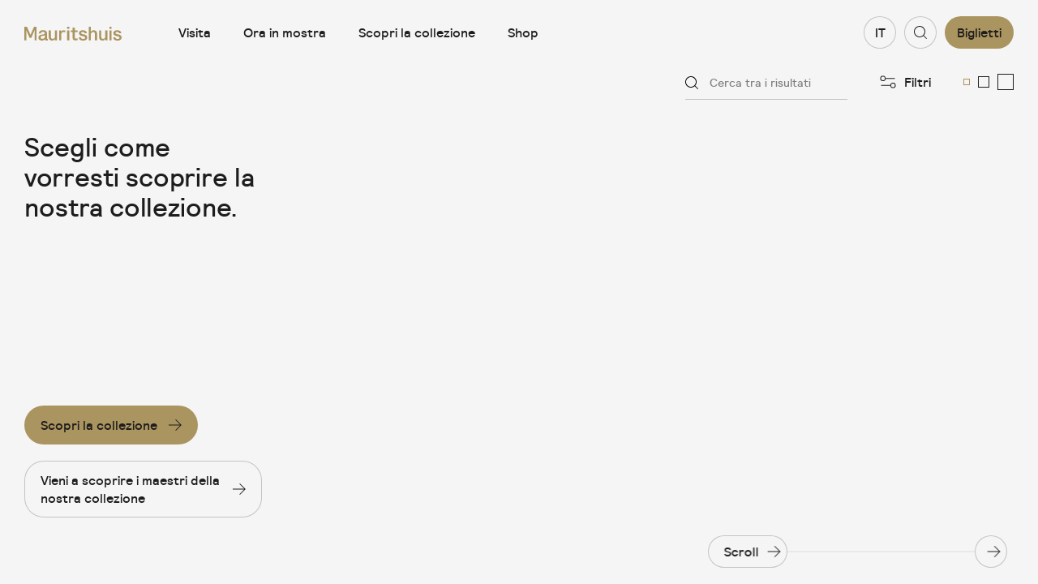

--- FILE ---
content_type: text/css
request_url: https://www.mauritshuis.nl/assets/css/main.css?v=2sCeM3fHc4wcKLqgp8z_3cDSVkJVAVLG6TjIaxHwyAk
body_size: 82040
content:
:root{--vertical-component-spacing-desktop:40px}@media only screen and (max-height:40.625em) and (min-width:64em){:root{--vertical-component-spacing-desktop:20px}}@font-face{font-family:Relative;src:url(/assets/fonts/relative-book-pro.woff2) format("woff2");font-weight:300;font-style:normal;font-stretch:normal}@font-face{font-family:Relative;src:url(/assets/fonts/relative-italic-pro.woff2) format("woff2");font-weight:300;font-style:italic;font-stretch:normal}@font-face{font-family:Relative;src:url(/assets/fonts/relative-medium.woff) format("woff");font-weight:500;font-style:normal;font-stretch:normal}@font-face{font-family:Relative;src:url(/assets/fonts/relative-medium-italic-pro.woff2) format("woff2");font-weight:500;font-style:italic;font-stretch:normal}@font-face{font-family:Relative;src:url(/assets/fonts/relative-bold-pro.woff2) format("woff2");font-weight:600;font-style:normal;font-stretch:normal}@font-face{font-family:Relative;src:url(/assets/fonts/relative-bold-italic-pro.woff2) format("woff2");font-weight:600;font-style:italic;font-stretch:normal}@font-face{font-family:Tiempos;src:local("Tiempos Text"),url(/assets/fonts/tiempos-regular.woff) format("woff");font-weight:500;font-style:normal;font-stretch:normal}/*! normalize for this project */*,:after,:before{box-sizing:border-box;margin:0;padding:0}:focus{outline:0}a,body,button,html,input{-webkit-tap-highlight-color:transparent}body{min-height:100%;overflow-y:scroll}table{width:100%}td,th{vertical-align:top}iframe{border:0;display:block}img{vertical-align:middle}svg{display:inline-block;vertical-align:middle}select{max-width:100%}/*! normalize.css v3.0.2 | MIT License | git.io/normalize */body,html{width:100%}html{font-family:sans-serif;-ms-text-size-adjust:100%;-webkit-text-size-adjust:100%}body{margin:0}article,aside,details,figcaption,figure,footer,header,hgroup,main,menu,nav,section,summary{display:block}audio,canvas,progress,video{display:inline-block;vertical-align:baseline}audio:not([controls]){display:none;height:0}[hidden],template{display:none}a{background-color:transparent}a:active,a:hover{outline:0}abbr[title]{border-bottom:1px dotted}b,strong{font-weight:600}dfn{font-style:italic}h1{font-size:2em;margin:.67em 0}mark{background:#ff0;color:#000}small{font-size:80%}sub,sup{font-size:75%;line-height:0;position:relative;vertical-align:baseline}sup{top:-.5em}sub{bottom:-.25em}img{border:0}svg:not(:root){overflow:hidden}hr{box-sizing:content-box;height:0}pre{overflow:auto}code,kbd,pre,samp{font-family:monospace,monospace;font-size:1em}button,input,optgroup,select,textarea{color:inherit;font:inherit;margin:0}button{overflow:visible}button,select{text-transform:none}button,html input[type=button],input[type=reset],input[type=submit]{padding:0;margin:0;background:0 0;border:0;outline:0;appearance:none;-webkit-appearance:none}button[disabled],html input[disabled]{cursor:default}button::-moz-focus-inner,input::-moz-focus-inner{border:0;padding:0}input{line-height:normal}input[type=checkbox],input[type=radio]{box-sizing:border-box;padding:0}input[type=number]::-webkit-inner-spin-button,input[type=number]::-webkit-outer-spin-button{height:auto}input[type=search]{-webkit-appearance:textfield;appearance:textfield;box-sizing:border-box}input[type=search]::-webkit-search-cancel-button,input[type=search]::-webkit-search-decoration{-webkit-appearance:none;appearance:none}fieldset{border:0;margin:0;padding:0}legend{border:0;padding:0}textarea{overflow:auto}optgroup{font-weight:700}table{border-collapse:collapse;border-spacing:0}td,th{padding:0}h1,h2,h3,h4,h5,h6{padding:0;margin:0}body,html{-webkit-font-smoothing:antialiased;-moz-osx-font-smoothing:grayscale;min-width:320px;min-height:100%}html{font-family:Relative,"Helvetica Neue",Helvetica,Arial,sans-serif;font-size:10px;min-height:100%}@media only screen and (max-width:63.96875em){html.page--is-collection{-webkit-overflow-scrolling:touch;overflow:auto;height:100%}}html.no--scroll{overflow-y:hidden!important}body{font-size:14px;line-height:1.375;font-weight:300;-webkit-hyphens:manual;-ms-hyphens:manual;hyphens:manual;word-break:normal;color:var(--text-color);background-color:var(--page-color);overflow:auto}@media screen and (min-width:480px){body{font-size:calc(14px + 2 * (100vw - 480px)/ 760)}}@media screen and (min-width:1240px){body{font-size:16px}}@media only screen and (min-width:30em){body.page--horizontal{overscroll-behavior-y:none}}@media only screen and (min-width:64em){body.page--horizontal{position:fixed;overflow:hidden}}@media only screen and (max-width:63.96875em){.page--is-collection body{-webkit-overflow-scrolling:touch;height:100%}}main{transition:.3s cubic-bezier(.455,.03,.515,.955);transition-property:padding}body:not(.page--horizontal) main{padding-top:var(--header-height)}@media only screen and (max-width:63.96875em){.page--horizontal:not(.page--has-inpage-horizontal-navigation) main{padding-top:var(--header-height)}}.second-canvas__modal-button svg{stroke:currentColor}button{position:relative;display:inline-block;cursor:pointer;-webkit-user-select:none;-ms-user-select:none;user-select:none;text-decoration:none;vertical-align:top;margin:0;text-align:left}fieldset{border:0}h1{font-weight:500;line-height:1.167;font-size:48px}@media screen and (min-width:480px){h1{font-size:calc(48px + 0 * (100vw - 480px)/ 760)}}@media screen and (min-width:1240px){h1{font-size:48px}}h2{font-weight:500;line-height:1.167;font-size:32px}@media screen and (min-width:480px){h2{font-size:calc(32px + 0 * (100vw - 480px)/ 760)}}@media screen and (min-width:1240px){h2{font-size:32px}}h3{font-weight:500;line-height:1.125;font-size:24px}@media screen and (min-width:480px){h3{font-size:calc(24px + 0 * (100vw - 480px)/ 760)}}@media screen and (min-width:1240px){h3{font-size:24px}}h4{font-weight:500;font-size:20px;line-height:1.167}@media screen and (min-width:480px){h4{font-size:calc(20px + 0 * (100vw - 480px)/ 760)}}@media screen and (min-width:1240px){h4{font-size:20px}}h5{font-weight:500;font-size:20px;line-height:1.4}@media screen and (min-width:480px){h5{font-size:calc(20px + 0 * (100vw - 480px)/ 760)}}@media screen and (min-width:1240px){h5{font-size:20px}}h6{font-weight:500;font-size:14px;line-height:1.429}@media screen and (min-width:480px){h6{font-size:calc(14px + 0 * (100vw - 480px)/ 760)}}@media screen and (min-width:1240px){h6{font-size:14px}}textarea{resize:none}a{color:var(--accent-color);cursor:pointer;text-overflow:ellipsis;transition:.2s cubic-bezier(.455,.03,.515,.955);transition-property:border,color,background-color}.has--keyboard-focus a:focus{position:relative}.has--keyboard-focus a:focus::before{display:block;width:calc(100% + 15px);height:calc(100% + 15px);position:absolute;top:50%;left:50%;-webkit-transform:translate3d(-50%,-50%,0);transform:translate3d(-50%,-50%,0);background-color:var(--accent-color);-webkit-animation:focus-pulse 1.5s cubic-bezier(.785,.135,.15,.86) infinite;animation:focus-pulse 1.5s cubic-bezier(.785,.135,.15,.86) infinite;z-index:-1;content:''}@-webkit-keyframes focus-pulse{0%{opacity:0;-webkit-transform:translate3d(-50%,-50%,0) scale(.85);transform:translate3d(-50%,-50%,0) scale(.85)}50%{opacity:.15;-webkit-transform:translate3d(-50%,-50%,0) scale(1);transform:translate3d(-50%,-50%,0) scale(1)}100%{opacity:0;-webkit-transform:translate3d(-50%,-50%,0) scale(.85);transform:translate3d(-50%,-50%,0) scale(.85)}}@keyframes focus-pulse{0%{opacity:0;-webkit-transform:translate3d(-50%,-50%,0) scale(.85);transform:translate3d(-50%,-50%,0) scale(.85)}50%{opacity:.15;-webkit-transform:translate3d(-50%,-50%,0) scale(1);transform:translate3d(-50%,-50%,0) scale(1)}100%{opacity:0;-webkit-transform:translate3d(-50%,-50%,0) scale(.85);transform:translate3d(-50%,-50%,0) scale(.85)}}ol{padding-left:10px}p{margin-bottom:1em;font-size:1.6rem}p+p:last-child,p+p:only-child{margin-bottom:0}.o-background-image{position:absolute;top:0;right:0;bottom:0;left:0;background-size:cover;background-position:center center}.o-background-image--top{position:absolute;top:0;right:0;bottom:0;left:0;background-size:cover;background-position:center center;background-position:center top}.o-background-image--bottom{position:absolute;top:0;right:0;bottom:0;left:0;background-size:cover;background-position:center center;background-position:center bottom}.o-background-image--left{position:absolute;top:0;right:0;bottom:0;left:0;background-size:cover;background-position:center center;background-position:left center}.o-background-image--right{position:absolute;top:0;right:0;bottom:0;left:0;background-size:cover;background-position:center center;background-position:right center}.o-background-image--overlay{position:absolute;top:0;right:0;bottom:0;left:0;background-size:cover;background-position:center center}.o-background-image--overlay:after{content:'';position:absolute;top:0;right:0;bottom:0;left:0;background-color:var(--color-black);opacity:.2}.o-background-image--gradient{position:absolute;top:0;right:0;bottom:0;left:0;background-size:cover;background-position:center center}.o-background-image--gradient:after{background-image:linear-gradient(to left,rgba(var(--color-black),.5) 0,rgba(var(--color-black),.15) 50%,rgba(var(--color-black),.075) 65%,rgba(var(--color-black),.0375) 75.5%,rgba(var(--color-black),.0185) 82.85%,rgba(var(--color-black),.0095) 88%,rgba(var(--color-black),0) 100%);content:'';position:absolute;top:0;right:0;bottom:0;left:0}.o-container{margin-right:auto;margin-left:auto;padding-right:10px;padding-left:10px;max-width:1600px}@media (min-width:480px){.o-container{padding-right:30px;padding-left:30px}}@media only screen and (min-width:64em){.u-horizontal .o-container{max-width:calc(100vw - 160px);height:100%}}@media only screen and (min-width:100em){.u-horizontal .o-container{max-width:calc(1600px - 60px)}}.o-grid{box-sizing:border-box;width:calc(100% + 10px);display:-webkit-flex;display:flex;-webkit-flex:0 1 auto;flex:0 1 auto;-webkit-flex-direction:row;flex-direction:row;-webkit-flex-wrap:wrap;flex-wrap:wrap;margin-right:-5px;margin-left:-5px}@media only screen and (min-width:64em){.u-horizontal .o-grid{height:100%}}@media (min-width:480px){.o-grid{width:calc(100% + 16px);margin-right:-8px;margin-left:-8px}}.o-grid.reverse{-webkit-flex-direction:row-reverse;flex-direction:row-reverse}.o-col.reverse{-webkit-flex-direction:column-reverse;flex-direction:column-reverse}.o-col{-webkit-flex-grow:0;flex-grow:0;-webkit-flex-shrink:0;flex-shrink:0;padding-right:5px;padding-left:5px;-webkit-flex-basis:auto;flex-basis:auto;display:-webkit-flex;display:flex}@media (min-width:480px){.o-col{padding-right:8px;padding-left:8px}}@media only screen and (min-width:64em){.u-horizontal .o-col{height:100%}}.o-col-0{-webkit-flex-grow:0;flex-grow:0;-webkit-flex-shrink:0;flex-shrink:0;padding-right:5px;padding-left:5px;-webkit-flex-basis:0%;flex-basis:0%;max-width:0%}@media (min-width:480px){.o-col-0{padding-right:8px;padding-left:8px}}.u-push-0{position:relative;right:0}.u-pull-0{position:relative;left:0}.u-pre-0{position:relative;margin-left:0}.u-post-0{position:relative;margin-right:0}.o-col-1{-webkit-flex-grow:0;flex-grow:0;-webkit-flex-shrink:0;flex-shrink:0;padding-right:5px;padding-left:5px;-webkit-flex-basis:8.33333%;flex-basis:8.33333%;max-width:8.33333%}@media (min-width:480px){.o-col-1{padding-right:8px;padding-left:8px}}.u-push-1{position:relative;right:-8.33333%}.u-pull-1{position:relative;left:-8.33333%}.u-pre-1{position:relative;margin-left:8.33333%}.u-post-1{position:relative;margin-right:8.33333%}.o-col-2{-webkit-flex-grow:0;flex-grow:0;-webkit-flex-shrink:0;flex-shrink:0;padding-right:5px;padding-left:5px;-webkit-flex-basis:16.66667%;flex-basis:16.66667%;max-width:16.66667%}@media (min-width:480px){.o-col-2{padding-right:8px;padding-left:8px}}.u-push-2{position:relative;right:-16.66667%}.u-pull-2{position:relative;left:-16.66667%}.u-pre-2{position:relative;margin-left:16.66667%}.u-post-2{position:relative;margin-right:16.66667%}.o-col-3{-webkit-flex-grow:0;flex-grow:0;-webkit-flex-shrink:0;flex-shrink:0;padding-right:5px;padding-left:5px;-webkit-flex-basis:25%;flex-basis:25%;max-width:25%}@media (min-width:480px){.o-col-3{padding-right:8px;padding-left:8px}}.u-push-3{position:relative;right:-25%}.u-pull-3{position:relative;left:-25%}.u-pre-3{position:relative;margin-left:25%}.u-post-3{position:relative;margin-right:25%}.o-col-4{-webkit-flex-grow:0;flex-grow:0;-webkit-flex-shrink:0;flex-shrink:0;padding-right:5px;padding-left:5px;-webkit-flex-basis:33.33333%;flex-basis:33.33333%;max-width:33.33333%}@media (min-width:480px){.o-col-4{padding-right:8px;padding-left:8px}}.u-push-4{position:relative;right:-33.33333%}.u-pull-4{position:relative;left:-33.33333%}.u-pre-4{position:relative;margin-left:33.33333%}.u-post-4{position:relative;margin-right:33.33333%}.o-col-5{-webkit-flex-grow:0;flex-grow:0;-webkit-flex-shrink:0;flex-shrink:0;padding-right:5px;padding-left:5px;-webkit-flex-basis:41.66667%;flex-basis:41.66667%;max-width:41.66667%}@media (min-width:480px){.o-col-5{padding-right:8px;padding-left:8px}}.u-push-5{position:relative;right:-41.66667%}.u-pull-5{position:relative;left:-41.66667%}.u-pre-5{position:relative;margin-left:41.66667%}.u-post-5{position:relative;margin-right:41.66667%}.o-col-6{-webkit-flex-grow:0;flex-grow:0;-webkit-flex-shrink:0;flex-shrink:0;padding-right:5px;padding-left:5px;-webkit-flex-basis:50%;flex-basis:50%;max-width:50%}@media (min-width:480px){.o-col-6{padding-right:8px;padding-left:8px}}.u-push-6{position:relative;right:-50%}.u-pull-6{position:relative;left:-50%}.u-pre-6{position:relative;margin-left:50%}.u-post-6{position:relative;margin-right:50%}.o-col-7{-webkit-flex-grow:0;flex-grow:0;-webkit-flex-shrink:0;flex-shrink:0;padding-right:5px;padding-left:5px;-webkit-flex-basis:58.33333%;flex-basis:58.33333%;max-width:58.33333%}@media (min-width:480px){.o-col-7{padding-right:8px;padding-left:8px}}.u-push-7{position:relative;right:-58.33333%}.u-pull-7{position:relative;left:-58.33333%}.u-pre-7{position:relative;margin-left:58.33333%}.u-post-7{position:relative;margin-right:58.33333%}.o-col-8{-webkit-flex-grow:0;flex-grow:0;-webkit-flex-shrink:0;flex-shrink:0;padding-right:5px;padding-left:5px;-webkit-flex-basis:66.66667%;flex-basis:66.66667%;max-width:66.66667%}@media (min-width:480px){.o-col-8{padding-right:8px;padding-left:8px}}.u-push-8{position:relative;right:-66.66667%}.u-pull-8{position:relative;left:-66.66667%}.u-pre-8{position:relative;margin-left:66.66667%}.u-post-8{position:relative;margin-right:66.66667%}.o-col-9{-webkit-flex-grow:0;flex-grow:0;-webkit-flex-shrink:0;flex-shrink:0;padding-right:5px;padding-left:5px;-webkit-flex-basis:75%;flex-basis:75%;max-width:75%}@media (min-width:480px){.o-col-9{padding-right:8px;padding-left:8px}}.u-push-9{position:relative;right:-75%}.u-pull-9{position:relative;left:-75%}.u-pre-9{position:relative;margin-left:75%}.u-post-9{position:relative;margin-right:75%}.o-col-10{-webkit-flex-grow:0;flex-grow:0;-webkit-flex-shrink:0;flex-shrink:0;padding-right:5px;padding-left:5px;-webkit-flex-basis:83.33333%;flex-basis:83.33333%;max-width:83.33333%}@media (min-width:480px){.o-col-10{padding-right:8px;padding-left:8px}}.u-push-10{position:relative;right:-83.33333%}.u-pull-10{position:relative;left:-83.33333%}.u-pre-10{position:relative;margin-left:83.33333%}.u-post-10{position:relative;margin-right:83.33333%}.o-col-11{-webkit-flex-grow:0;flex-grow:0;-webkit-flex-shrink:0;flex-shrink:0;padding-right:5px;padding-left:5px;-webkit-flex-basis:91.66667%;flex-basis:91.66667%;max-width:91.66667%}@media (min-width:480px){.o-col-11{padding-right:8px;padding-left:8px}}.u-push-11{position:relative;right:-91.66667%}.u-pull-11{position:relative;left:-91.66667%}.u-pre-11{position:relative;margin-left:91.66667%}.u-post-11{position:relative;margin-right:91.66667%}.o-col-12{-webkit-flex-grow:0;flex-grow:0;-webkit-flex-shrink:0;flex-shrink:0;padding-right:5px;padding-left:5px;-webkit-flex-basis:100%;flex-basis:100%;max-width:100%}@media (min-width:480px){.o-col-12{padding-right:8px;padding-left:8px}}.u-push-12{position:relative;right:-100%}.u-pull-12{position:relative;left:-100%}.u-pre-12{position:relative;margin-left:100%}.u-post-12{position:relative;margin-right:100%}.o-col{-webkit-flex-grow:1;flex-grow:1;-webkit-flex-basis:0;flex-basis:0;max-width:100%}@media only screen and (min-width:480px){.o-col--sm{-webkit-flex-grow:0;flex-grow:0;-webkit-flex-shrink:0;flex-shrink:0;padding-right:5px;padding-left:5px;-webkit-flex-basis:auto;flex-basis:auto}}@media only screen and (min-width:480px) and (min-width:480px){.o-col--sm{padding-right:8px;padding-left:8px}}@media only screen and (min-width:480px){.o-col-0--sm{-webkit-flex-grow:0;flex-grow:0;-webkit-flex-shrink:0;flex-shrink:0;padding-right:5px;padding-left:5px;-webkit-flex-basis:0%;flex-basis:0%;max-width:0%}}@media only screen and (min-width:480px) and (min-width:480px){.o-col-0--sm{padding-right:8px;padding-left:8px}}@media only screen and (min-width:480px){.u-push-0--sm{position:relative;right:0}.u-pull-0--sm{position:relative;left:0}.u-pre-0--sm{position:relative;margin-left:0}.u-post-0--sm{position:relative;margin-right:0}.o-col-1--sm{-webkit-flex-grow:0;flex-grow:0;-webkit-flex-shrink:0;flex-shrink:0;padding-right:5px;padding-left:5px;-webkit-flex-basis:8.33333%;flex-basis:8.33333%;max-width:8.33333%}}@media only screen and (min-width:480px) and (min-width:480px){.o-col-1--sm{padding-right:8px;padding-left:8px}}@media only screen and (min-width:480px){.u-push-1--sm{position:relative;right:-8.33333%}.u-pull-1--sm{position:relative;left:-8.33333%}.u-pre-1--sm{position:relative;margin-left:8.33333%}.u-post-1--sm{position:relative;margin-right:8.33333%}.o-col-2--sm{-webkit-flex-grow:0;flex-grow:0;-webkit-flex-shrink:0;flex-shrink:0;padding-right:5px;padding-left:5px;-webkit-flex-basis:16.66667%;flex-basis:16.66667%;max-width:16.66667%}}@media only screen and (min-width:480px) and (min-width:480px){.o-col-2--sm{padding-right:8px;padding-left:8px}}@media only screen and (min-width:480px){.u-push-2--sm{position:relative;right:-16.66667%}.u-pull-2--sm{position:relative;left:-16.66667%}.u-pre-2--sm{position:relative;margin-left:16.66667%}.u-post-2--sm{position:relative;margin-right:16.66667%}.o-col-3--sm{-webkit-flex-grow:0;flex-grow:0;-webkit-flex-shrink:0;flex-shrink:0;padding-right:5px;padding-left:5px;-webkit-flex-basis:25%;flex-basis:25%;max-width:25%}}@media only screen and (min-width:480px) and (min-width:480px){.o-col-3--sm{padding-right:8px;padding-left:8px}}@media only screen and (min-width:480px){.u-push-3--sm{position:relative;right:-25%}.u-pull-3--sm{position:relative;left:-25%}.u-pre-3--sm{position:relative;margin-left:25%}.u-post-3--sm{position:relative;margin-right:25%}.o-col-4--sm{-webkit-flex-grow:0;flex-grow:0;-webkit-flex-shrink:0;flex-shrink:0;padding-right:5px;padding-left:5px;-webkit-flex-basis:33.33333%;flex-basis:33.33333%;max-width:33.33333%}}@media only screen and (min-width:480px) and (min-width:480px){.o-col-4--sm{padding-right:8px;padding-left:8px}}@media only screen and (min-width:480px){.u-push-4--sm{position:relative;right:-33.33333%}.u-pull-4--sm{position:relative;left:-33.33333%}.u-pre-4--sm{position:relative;margin-left:33.33333%}.u-post-4--sm{position:relative;margin-right:33.33333%}.o-col-5--sm{-webkit-flex-grow:0;flex-grow:0;-webkit-flex-shrink:0;flex-shrink:0;padding-right:5px;padding-left:5px;-webkit-flex-basis:41.66667%;flex-basis:41.66667%;max-width:41.66667%}}@media only screen and (min-width:480px) and (min-width:480px){.o-col-5--sm{padding-right:8px;padding-left:8px}}@media only screen and (min-width:480px){.u-push-5--sm{position:relative;right:-41.66667%}.u-pull-5--sm{position:relative;left:-41.66667%}.u-pre-5--sm{position:relative;margin-left:41.66667%}.u-post-5--sm{position:relative;margin-right:41.66667%}.o-col-6--sm{-webkit-flex-grow:0;flex-grow:0;-webkit-flex-shrink:0;flex-shrink:0;padding-right:5px;padding-left:5px;-webkit-flex-basis:50%;flex-basis:50%;max-width:50%}}@media only screen and (min-width:480px) and (min-width:480px){.o-col-6--sm{padding-right:8px;padding-left:8px}}@media only screen and (min-width:480px){.u-push-6--sm{position:relative;right:-50%}.u-pull-6--sm{position:relative;left:-50%}.u-pre-6--sm{position:relative;margin-left:50%}.u-post-6--sm{position:relative;margin-right:50%}.o-col-7--sm{-webkit-flex-grow:0;flex-grow:0;-webkit-flex-shrink:0;flex-shrink:0;padding-right:5px;padding-left:5px;-webkit-flex-basis:58.33333%;flex-basis:58.33333%;max-width:58.33333%}}@media only screen and (min-width:480px) and (min-width:480px){.o-col-7--sm{padding-right:8px;padding-left:8px}}@media only screen and (min-width:480px){.u-push-7--sm{position:relative;right:-58.33333%}.u-pull-7--sm{position:relative;left:-58.33333%}.u-pre-7--sm{position:relative;margin-left:58.33333%}.u-post-7--sm{position:relative;margin-right:58.33333%}.o-col-8--sm{-webkit-flex-grow:0;flex-grow:0;-webkit-flex-shrink:0;flex-shrink:0;padding-right:5px;padding-left:5px;-webkit-flex-basis:66.66667%;flex-basis:66.66667%;max-width:66.66667%}}@media only screen and (min-width:480px) and (min-width:480px){.o-col-8--sm{padding-right:8px;padding-left:8px}}@media only screen and (min-width:480px){.u-push-8--sm{position:relative;right:-66.66667%}.u-pull-8--sm{position:relative;left:-66.66667%}.u-pre-8--sm{position:relative;margin-left:66.66667%}.u-post-8--sm{position:relative;margin-right:66.66667%}.o-col-9--sm{-webkit-flex-grow:0;flex-grow:0;-webkit-flex-shrink:0;flex-shrink:0;padding-right:5px;padding-left:5px;-webkit-flex-basis:75%;flex-basis:75%;max-width:75%}}@media only screen and (min-width:480px) and (min-width:480px){.o-col-9--sm{padding-right:8px;padding-left:8px}}@media only screen and (min-width:480px){.u-push-9--sm{position:relative;right:-75%}.u-pull-9--sm{position:relative;left:-75%}.u-pre-9--sm{position:relative;margin-left:75%}.u-post-9--sm{position:relative;margin-right:75%}.o-col-10--sm{-webkit-flex-grow:0;flex-grow:0;-webkit-flex-shrink:0;flex-shrink:0;padding-right:5px;padding-left:5px;-webkit-flex-basis:83.33333%;flex-basis:83.33333%;max-width:83.33333%}}@media only screen and (min-width:480px) and (min-width:480px){.o-col-10--sm{padding-right:8px;padding-left:8px}}@media only screen and (min-width:480px){.u-push-10--sm{position:relative;right:-83.33333%}.u-pull-10--sm{position:relative;left:-83.33333%}.u-pre-10--sm{position:relative;margin-left:83.33333%}.u-post-10--sm{position:relative;margin-right:83.33333%}.o-col-11--sm{-webkit-flex-grow:0;flex-grow:0;-webkit-flex-shrink:0;flex-shrink:0;padding-right:5px;padding-left:5px;-webkit-flex-basis:91.66667%;flex-basis:91.66667%;max-width:91.66667%}}@media only screen and (min-width:480px) and (min-width:480px){.o-col-11--sm{padding-right:8px;padding-left:8px}}@media only screen and (min-width:480px){.u-push-11--sm{position:relative;right:-91.66667%}.u-pull-11--sm{position:relative;left:-91.66667%}.u-pre-11--sm{position:relative;margin-left:91.66667%}.u-post-11--sm{position:relative;margin-right:91.66667%}.o-col-12--sm{-webkit-flex-grow:0;flex-grow:0;-webkit-flex-shrink:0;flex-shrink:0;padding-right:5px;padding-left:5px;-webkit-flex-basis:100%;flex-basis:100%;max-width:100%}}@media only screen and (min-width:480px) and (min-width:480px){.o-col-12--sm{padding-right:8px;padding-left:8px}}@media only screen and (min-width:480px){.u-push-12--sm{position:relative;right:-100%}.u-pull-12--sm{position:relative;left:-100%}.u-pre-12--sm{position:relative;margin-left:100%}.u-post-12--sm{position:relative;margin-right:100%}.o-col--sm{-webkit-flex-grow:1;flex-grow:1;-webkit-flex-basis:0;flex-basis:0;max-width:100%}}@media only screen and (min-width:768px){.o-col--md{-webkit-flex-grow:0;flex-grow:0;-webkit-flex-shrink:0;flex-shrink:0;padding-right:5px;padding-left:5px;-webkit-flex-basis:auto;flex-basis:auto}}@media only screen and (min-width:768px) and (min-width:480px){.o-col--md{padding-right:8px;padding-left:8px}}@media only screen and (min-width:768px){.o-col-0--md{-webkit-flex-grow:0;flex-grow:0;-webkit-flex-shrink:0;flex-shrink:0;padding-right:5px;padding-left:5px;-webkit-flex-basis:0%;flex-basis:0%;max-width:0%}}@media only screen and (min-width:768px) and (min-width:480px){.o-col-0--md{padding-right:8px;padding-left:8px}}@media only screen and (min-width:768px){.u-push-0--md{position:relative;right:0}.u-pull-0--md{position:relative;left:0}.u-pre-0--md{position:relative;margin-left:0}.u-post-0--md{position:relative;margin-right:0}.o-col-1--md{-webkit-flex-grow:0;flex-grow:0;-webkit-flex-shrink:0;flex-shrink:0;padding-right:5px;padding-left:5px;-webkit-flex-basis:8.33333%;flex-basis:8.33333%;max-width:8.33333%}}@media only screen and (min-width:768px) and (min-width:480px){.o-col-1--md{padding-right:8px;padding-left:8px}}@media only screen and (min-width:768px){.u-push-1--md{position:relative;right:-8.33333%}.u-pull-1--md{position:relative;left:-8.33333%}.u-pre-1--md{position:relative;margin-left:8.33333%}.u-post-1--md{position:relative;margin-right:8.33333%}.o-col-2--md{-webkit-flex-grow:0;flex-grow:0;-webkit-flex-shrink:0;flex-shrink:0;padding-right:5px;padding-left:5px;-webkit-flex-basis:16.66667%;flex-basis:16.66667%;max-width:16.66667%}}@media only screen and (min-width:768px) and (min-width:480px){.o-col-2--md{padding-right:8px;padding-left:8px}}@media only screen and (min-width:768px){.u-push-2--md{position:relative;right:-16.66667%}.u-pull-2--md{position:relative;left:-16.66667%}.u-pre-2--md{position:relative;margin-left:16.66667%}.u-post-2--md{position:relative;margin-right:16.66667%}.o-col-3--md{-webkit-flex-grow:0;flex-grow:0;-webkit-flex-shrink:0;flex-shrink:0;padding-right:5px;padding-left:5px;-webkit-flex-basis:25%;flex-basis:25%;max-width:25%}}@media only screen and (min-width:768px) and (min-width:480px){.o-col-3--md{padding-right:8px;padding-left:8px}}@media only screen and (min-width:768px){.u-push-3--md{position:relative;right:-25%}.u-pull-3--md{position:relative;left:-25%}.u-pre-3--md{position:relative;margin-left:25%}.u-post-3--md{position:relative;margin-right:25%}.o-col-4--md{-webkit-flex-grow:0;flex-grow:0;-webkit-flex-shrink:0;flex-shrink:0;padding-right:5px;padding-left:5px;-webkit-flex-basis:33.33333%;flex-basis:33.33333%;max-width:33.33333%}}@media only screen and (min-width:768px) and (min-width:480px){.o-col-4--md{padding-right:8px;padding-left:8px}}@media only screen and (min-width:768px){.u-push-4--md{position:relative;right:-33.33333%}.u-pull-4--md{position:relative;left:-33.33333%}.u-pre-4--md{position:relative;margin-left:33.33333%}.u-post-4--md{position:relative;margin-right:33.33333%}.o-col-5--md{-webkit-flex-grow:0;flex-grow:0;-webkit-flex-shrink:0;flex-shrink:0;padding-right:5px;padding-left:5px;-webkit-flex-basis:41.66667%;flex-basis:41.66667%;max-width:41.66667%}}@media only screen and (min-width:768px) and (min-width:480px){.o-col-5--md{padding-right:8px;padding-left:8px}}@media only screen and (min-width:768px){.u-push-5--md{position:relative;right:-41.66667%}.u-pull-5--md{position:relative;left:-41.66667%}.u-pre-5--md{position:relative;margin-left:41.66667%}.u-post-5--md{position:relative;margin-right:41.66667%}.o-col-6--md{-webkit-flex-grow:0;flex-grow:0;-webkit-flex-shrink:0;flex-shrink:0;padding-right:5px;padding-left:5px;-webkit-flex-basis:50%;flex-basis:50%;max-width:50%}}@media only screen and (min-width:768px) and (min-width:480px){.o-col-6--md{padding-right:8px;padding-left:8px}}@media only screen and (min-width:768px){.u-push-6--md{position:relative;right:-50%}.u-pull-6--md{position:relative;left:-50%}.u-pre-6--md{position:relative;margin-left:50%}.u-post-6--md{position:relative;margin-right:50%}.o-col-7--md{-webkit-flex-grow:0;flex-grow:0;-webkit-flex-shrink:0;flex-shrink:0;padding-right:5px;padding-left:5px;-webkit-flex-basis:58.33333%;flex-basis:58.33333%;max-width:58.33333%}}@media only screen and (min-width:768px) and (min-width:480px){.o-col-7--md{padding-right:8px;padding-left:8px}}@media only screen and (min-width:768px){.u-push-7--md{position:relative;right:-58.33333%}.u-pull-7--md{position:relative;left:-58.33333%}.u-pre-7--md{position:relative;margin-left:58.33333%}.u-post-7--md{position:relative;margin-right:58.33333%}.o-col-8--md{-webkit-flex-grow:0;flex-grow:0;-webkit-flex-shrink:0;flex-shrink:0;padding-right:5px;padding-left:5px;-webkit-flex-basis:66.66667%;flex-basis:66.66667%;max-width:66.66667%}}@media only screen and (min-width:768px) and (min-width:480px){.o-col-8--md{padding-right:8px;padding-left:8px}}@media only screen and (min-width:768px){.u-push-8--md{position:relative;right:-66.66667%}.u-pull-8--md{position:relative;left:-66.66667%}.u-pre-8--md{position:relative;margin-left:66.66667%}.u-post-8--md{position:relative;margin-right:66.66667%}.o-col-9--md{-webkit-flex-grow:0;flex-grow:0;-webkit-flex-shrink:0;flex-shrink:0;padding-right:5px;padding-left:5px;-webkit-flex-basis:75%;flex-basis:75%;max-width:75%}}@media only screen and (min-width:768px) and (min-width:480px){.o-col-9--md{padding-right:8px;padding-left:8px}}@media only screen and (min-width:768px){.u-push-9--md{position:relative;right:-75%}.u-pull-9--md{position:relative;left:-75%}.u-pre-9--md{position:relative;margin-left:75%}.u-post-9--md{position:relative;margin-right:75%}.o-col-10--md{-webkit-flex-grow:0;flex-grow:0;-webkit-flex-shrink:0;flex-shrink:0;padding-right:5px;padding-left:5px;-webkit-flex-basis:83.33333%;flex-basis:83.33333%;max-width:83.33333%}}@media only screen and (min-width:768px) and (min-width:480px){.o-col-10--md{padding-right:8px;padding-left:8px}}@media only screen and (min-width:768px){.u-push-10--md{position:relative;right:-83.33333%}.u-pull-10--md{position:relative;left:-83.33333%}.u-pre-10--md{position:relative;margin-left:83.33333%}.u-post-10--md{position:relative;margin-right:83.33333%}.o-col-11--md{-webkit-flex-grow:0;flex-grow:0;-webkit-flex-shrink:0;flex-shrink:0;padding-right:5px;padding-left:5px;-webkit-flex-basis:91.66667%;flex-basis:91.66667%;max-width:91.66667%}}@media only screen and (min-width:768px) and (min-width:480px){.o-col-11--md{padding-right:8px;padding-left:8px}}@media only screen and (min-width:768px){.u-push-11--md{position:relative;right:-91.66667%}.u-pull-11--md{position:relative;left:-91.66667%}.u-pre-11--md{position:relative;margin-left:91.66667%}.u-post-11--md{position:relative;margin-right:91.66667%}.o-col-12--md{-webkit-flex-grow:0;flex-grow:0;-webkit-flex-shrink:0;flex-shrink:0;padding-right:5px;padding-left:5px;-webkit-flex-basis:100%;flex-basis:100%;max-width:100%}}@media only screen and (min-width:768px) and (min-width:480px){.o-col-12--md{padding-right:8px;padding-left:8px}}@media only screen and (min-width:768px){.u-push-12--md{position:relative;right:-100%}.u-pull-12--md{position:relative;left:-100%}.u-pre-12--md{position:relative;margin-left:100%}.u-post-12--md{position:relative;margin-right:100%}.o-col--md{-webkit-flex-grow:1;flex-grow:1;-webkit-flex-basis:0;flex-basis:0;max-width:100%}}@media only screen and (min-width:1024px){.o-col--lg{-webkit-flex-grow:0;flex-grow:0;-webkit-flex-shrink:0;flex-shrink:0;padding-right:5px;padding-left:5px;-webkit-flex-basis:auto;flex-basis:auto}}@media only screen and (min-width:1024px) and (min-width:480px){.o-col--lg{padding-right:8px;padding-left:8px}}@media only screen and (min-width:1024px){.o-col-0--lg{-webkit-flex-grow:0;flex-grow:0;-webkit-flex-shrink:0;flex-shrink:0;padding-right:5px;padding-left:5px;-webkit-flex-basis:0%;flex-basis:0%;max-width:0%}}@media only screen and (min-width:1024px) and (min-width:480px){.o-col-0--lg{padding-right:8px;padding-left:8px}}@media only screen and (min-width:1024px){.u-push-0--lg{position:relative;right:0}.u-pull-0--lg{position:relative;left:0}.u-pre-0--lg{position:relative;margin-left:0}.u-post-0--lg{position:relative;margin-right:0}.o-col-1--lg{-webkit-flex-grow:0;flex-grow:0;-webkit-flex-shrink:0;flex-shrink:0;padding-right:5px;padding-left:5px;-webkit-flex-basis:8.33333%;flex-basis:8.33333%;max-width:8.33333%}}@media only screen and (min-width:1024px) and (min-width:480px){.o-col-1--lg{padding-right:8px;padding-left:8px}}@media only screen and (min-width:1024px){.u-push-1--lg{position:relative;right:-8.33333%}.u-pull-1--lg{position:relative;left:-8.33333%}.u-pre-1--lg{position:relative;margin-left:8.33333%}.u-post-1--lg{position:relative;margin-right:8.33333%}.o-col-2--lg{-webkit-flex-grow:0;flex-grow:0;-webkit-flex-shrink:0;flex-shrink:0;padding-right:5px;padding-left:5px;-webkit-flex-basis:16.66667%;flex-basis:16.66667%;max-width:16.66667%}}@media only screen and (min-width:1024px) and (min-width:480px){.o-col-2--lg{padding-right:8px;padding-left:8px}}@media only screen and (min-width:1024px){.u-push-2--lg{position:relative;right:-16.66667%}.u-pull-2--lg{position:relative;left:-16.66667%}.u-pre-2--lg{position:relative;margin-left:16.66667%}.u-post-2--lg{position:relative;margin-right:16.66667%}.o-col-3--lg{-webkit-flex-grow:0;flex-grow:0;-webkit-flex-shrink:0;flex-shrink:0;padding-right:5px;padding-left:5px;-webkit-flex-basis:25%;flex-basis:25%;max-width:25%}}@media only screen and (min-width:1024px) and (min-width:480px){.o-col-3--lg{padding-right:8px;padding-left:8px}}@media only screen and (min-width:1024px){.u-push-3--lg{position:relative;right:-25%}.u-pull-3--lg{position:relative;left:-25%}.u-pre-3--lg{position:relative;margin-left:25%}.u-post-3--lg{position:relative;margin-right:25%}.o-col-4--lg{-webkit-flex-grow:0;flex-grow:0;-webkit-flex-shrink:0;flex-shrink:0;padding-right:5px;padding-left:5px;-webkit-flex-basis:33.33333%;flex-basis:33.33333%;max-width:33.33333%}}@media only screen and (min-width:1024px) and (min-width:480px){.o-col-4--lg{padding-right:8px;padding-left:8px}}@media only screen and (min-width:1024px){.u-push-4--lg{position:relative;right:-33.33333%}.u-pull-4--lg{position:relative;left:-33.33333%}.u-pre-4--lg{position:relative;margin-left:33.33333%}.u-post-4--lg{position:relative;margin-right:33.33333%}.o-col-5--lg{-webkit-flex-grow:0;flex-grow:0;-webkit-flex-shrink:0;flex-shrink:0;padding-right:5px;padding-left:5px;-webkit-flex-basis:41.66667%;flex-basis:41.66667%;max-width:41.66667%}}@media only screen and (min-width:1024px) and (min-width:480px){.o-col-5--lg{padding-right:8px;padding-left:8px}}@media only screen and (min-width:1024px){.u-push-5--lg{position:relative;right:-41.66667%}.u-pull-5--lg{position:relative;left:-41.66667%}.u-pre-5--lg{position:relative;margin-left:41.66667%}.u-post-5--lg{position:relative;margin-right:41.66667%}.o-col-6--lg{-webkit-flex-grow:0;flex-grow:0;-webkit-flex-shrink:0;flex-shrink:0;padding-right:5px;padding-left:5px;-webkit-flex-basis:50%;flex-basis:50%;max-width:50%}}@media only screen and (min-width:1024px) and (min-width:480px){.o-col-6--lg{padding-right:8px;padding-left:8px}}@media only screen and (min-width:1024px){.u-push-6--lg{position:relative;right:-50%}.u-pull-6--lg{position:relative;left:-50%}.u-pre-6--lg{position:relative;margin-left:50%}.u-post-6--lg{position:relative;margin-right:50%}.o-col-7--lg{-webkit-flex-grow:0;flex-grow:0;-webkit-flex-shrink:0;flex-shrink:0;padding-right:5px;padding-left:5px;-webkit-flex-basis:58.33333%;flex-basis:58.33333%;max-width:58.33333%}}@media only screen and (min-width:1024px) and (min-width:480px){.o-col-7--lg{padding-right:8px;padding-left:8px}}@media only screen and (min-width:1024px){.u-push-7--lg{position:relative;right:-58.33333%}.u-pull-7--lg{position:relative;left:-58.33333%}.u-pre-7--lg{position:relative;margin-left:58.33333%}.u-post-7--lg{position:relative;margin-right:58.33333%}.o-col-8--lg{-webkit-flex-grow:0;flex-grow:0;-webkit-flex-shrink:0;flex-shrink:0;padding-right:5px;padding-left:5px;-webkit-flex-basis:66.66667%;flex-basis:66.66667%;max-width:66.66667%}}@media only screen and (min-width:1024px) and (min-width:480px){.o-col-8--lg{padding-right:8px;padding-left:8px}}@media only screen and (min-width:1024px){.u-push-8--lg{position:relative;right:-66.66667%}.u-pull-8--lg{position:relative;left:-66.66667%}.u-pre-8--lg{position:relative;margin-left:66.66667%}.u-post-8--lg{position:relative;margin-right:66.66667%}.o-col-9--lg{-webkit-flex-grow:0;flex-grow:0;-webkit-flex-shrink:0;flex-shrink:0;padding-right:5px;padding-left:5px;-webkit-flex-basis:75%;flex-basis:75%;max-width:75%}}@media only screen and (min-width:1024px) and (min-width:480px){.o-col-9--lg{padding-right:8px;padding-left:8px}}@media only screen and (min-width:1024px){.u-push-9--lg{position:relative;right:-75%}.u-pull-9--lg{position:relative;left:-75%}.u-pre-9--lg{position:relative;margin-left:75%}.u-post-9--lg{position:relative;margin-right:75%}.o-col-10--lg{-webkit-flex-grow:0;flex-grow:0;-webkit-flex-shrink:0;flex-shrink:0;padding-right:5px;padding-left:5px;-webkit-flex-basis:83.33333%;flex-basis:83.33333%;max-width:83.33333%}}@media only screen and (min-width:1024px) and (min-width:480px){.o-col-10--lg{padding-right:8px;padding-left:8px}}@media only screen and (min-width:1024px){.u-push-10--lg{position:relative;right:-83.33333%}.u-pull-10--lg{position:relative;left:-83.33333%}.u-pre-10--lg{position:relative;margin-left:83.33333%}.u-post-10--lg{position:relative;margin-right:83.33333%}.o-col-11--lg{-webkit-flex-grow:0;flex-grow:0;-webkit-flex-shrink:0;flex-shrink:0;padding-right:5px;padding-left:5px;-webkit-flex-basis:91.66667%;flex-basis:91.66667%;max-width:91.66667%}}@media only screen and (min-width:1024px) and (min-width:480px){.o-col-11--lg{padding-right:8px;padding-left:8px}}@media only screen and (min-width:1024px){.u-push-11--lg{position:relative;right:-91.66667%}.u-pull-11--lg{position:relative;left:-91.66667%}.u-pre-11--lg{position:relative;margin-left:91.66667%}.u-post-11--lg{position:relative;margin-right:91.66667%}.o-col-12--lg{-webkit-flex-grow:0;flex-grow:0;-webkit-flex-shrink:0;flex-shrink:0;padding-right:5px;padding-left:5px;-webkit-flex-basis:100%;flex-basis:100%;max-width:100%}}@media only screen and (min-width:1024px) and (min-width:480px){.o-col-12--lg{padding-right:8px;padding-left:8px}}@media only screen and (min-width:1024px){.u-push-12--lg{position:relative;right:-100%}.u-pull-12--lg{position:relative;left:-100%}.u-pre-12--lg{position:relative;margin-left:100%}.u-post-12--lg{position:relative;margin-right:100%}.o-col--lg{-webkit-flex-grow:1;flex-grow:1;-webkit-flex-basis:0;flex-basis:0;max-width:100%}}@media only screen and (min-width:1240px){.o-col--xlg{-webkit-flex-grow:0;flex-grow:0;-webkit-flex-shrink:0;flex-shrink:0;padding-right:5px;padding-left:5px;-webkit-flex-basis:auto;flex-basis:auto}}@media only screen and (min-width:1240px) and (min-width:480px){.o-col--xlg{padding-right:8px;padding-left:8px}}@media only screen and (min-width:1240px){.o-col-0--xlg{-webkit-flex-grow:0;flex-grow:0;-webkit-flex-shrink:0;flex-shrink:0;padding-right:5px;padding-left:5px;-webkit-flex-basis:0%;flex-basis:0%;max-width:0%}}@media only screen and (min-width:1240px) and (min-width:480px){.o-col-0--xlg{padding-right:8px;padding-left:8px}}@media only screen and (min-width:1240px){.u-push-0--xlg{position:relative;right:0}.u-pull-0--xlg{position:relative;left:0}.u-pre-0--xlg{position:relative;margin-left:0}.u-post-0--xlg{position:relative;margin-right:0}.o-col-1--xlg{-webkit-flex-grow:0;flex-grow:0;-webkit-flex-shrink:0;flex-shrink:0;padding-right:5px;padding-left:5px;-webkit-flex-basis:8.33333%;flex-basis:8.33333%;max-width:8.33333%}}@media only screen and (min-width:1240px) and (min-width:480px){.o-col-1--xlg{padding-right:8px;padding-left:8px}}@media only screen and (min-width:1240px){.u-push-1--xlg{position:relative;right:-8.33333%}.u-pull-1--xlg{position:relative;left:-8.33333%}.u-pre-1--xlg{position:relative;margin-left:8.33333%}.u-post-1--xlg{position:relative;margin-right:8.33333%}.o-col-2--xlg{-webkit-flex-grow:0;flex-grow:0;-webkit-flex-shrink:0;flex-shrink:0;padding-right:5px;padding-left:5px;-webkit-flex-basis:16.66667%;flex-basis:16.66667%;max-width:16.66667%}}@media only screen and (min-width:1240px) and (min-width:480px){.o-col-2--xlg{padding-right:8px;padding-left:8px}}@media only screen and (min-width:1240px){.u-push-2--xlg{position:relative;right:-16.66667%}.u-pull-2--xlg{position:relative;left:-16.66667%}.u-pre-2--xlg{position:relative;margin-left:16.66667%}.u-post-2--xlg{position:relative;margin-right:16.66667%}.o-col-3--xlg{-webkit-flex-grow:0;flex-grow:0;-webkit-flex-shrink:0;flex-shrink:0;padding-right:5px;padding-left:5px;-webkit-flex-basis:25%;flex-basis:25%;max-width:25%}}@media only screen and (min-width:1240px) and (min-width:480px){.o-col-3--xlg{padding-right:8px;padding-left:8px}}@media only screen and (min-width:1240px){.u-push-3--xlg{position:relative;right:-25%}.u-pull-3--xlg{position:relative;left:-25%}.u-pre-3--xlg{position:relative;margin-left:25%}.u-post-3--xlg{position:relative;margin-right:25%}.o-col-4--xlg{-webkit-flex-grow:0;flex-grow:0;-webkit-flex-shrink:0;flex-shrink:0;padding-right:5px;padding-left:5px;-webkit-flex-basis:33.33333%;flex-basis:33.33333%;max-width:33.33333%}}@media only screen and (min-width:1240px) and (min-width:480px){.o-col-4--xlg{padding-right:8px;padding-left:8px}}@media only screen and (min-width:1240px){.u-push-4--xlg{position:relative;right:-33.33333%}.u-pull-4--xlg{position:relative;left:-33.33333%}.u-pre-4--xlg{position:relative;margin-left:33.33333%}.u-post-4--xlg{position:relative;margin-right:33.33333%}.o-col-5--xlg{-webkit-flex-grow:0;flex-grow:0;-webkit-flex-shrink:0;flex-shrink:0;padding-right:5px;padding-left:5px;-webkit-flex-basis:41.66667%;flex-basis:41.66667%;max-width:41.66667%}}@media only screen and (min-width:1240px) and (min-width:480px){.o-col-5--xlg{padding-right:8px;padding-left:8px}}@media only screen and (min-width:1240px){.u-push-5--xlg{position:relative;right:-41.66667%}.u-pull-5--xlg{position:relative;left:-41.66667%}.u-pre-5--xlg{position:relative;margin-left:41.66667%}.u-post-5--xlg{position:relative;margin-right:41.66667%}.o-col-6--xlg{-webkit-flex-grow:0;flex-grow:0;-webkit-flex-shrink:0;flex-shrink:0;padding-right:5px;padding-left:5px;-webkit-flex-basis:50%;flex-basis:50%;max-width:50%}}@media only screen and (min-width:1240px) and (min-width:480px){.o-col-6--xlg{padding-right:8px;padding-left:8px}}@media only screen and (min-width:1240px){.u-push-6--xlg{position:relative;right:-50%}.u-pull-6--xlg{position:relative;left:-50%}.u-pre-6--xlg{position:relative;margin-left:50%}.u-post-6--xlg{position:relative;margin-right:50%}.o-col-7--xlg{-webkit-flex-grow:0;flex-grow:0;-webkit-flex-shrink:0;flex-shrink:0;padding-right:5px;padding-left:5px;-webkit-flex-basis:58.33333%;flex-basis:58.33333%;max-width:58.33333%}}@media only screen and (min-width:1240px) and (min-width:480px){.o-col-7--xlg{padding-right:8px;padding-left:8px}}@media only screen and (min-width:1240px){.u-push-7--xlg{position:relative;right:-58.33333%}.u-pull-7--xlg{position:relative;left:-58.33333%}.u-pre-7--xlg{position:relative;margin-left:58.33333%}.u-post-7--xlg{position:relative;margin-right:58.33333%}.o-col-8--xlg{-webkit-flex-grow:0;flex-grow:0;-webkit-flex-shrink:0;flex-shrink:0;padding-right:5px;padding-left:5px;-webkit-flex-basis:66.66667%;flex-basis:66.66667%;max-width:66.66667%}}@media only screen and (min-width:1240px) and (min-width:480px){.o-col-8--xlg{padding-right:8px;padding-left:8px}}@media only screen and (min-width:1240px){.u-push-8--xlg{position:relative;right:-66.66667%}.u-pull-8--xlg{position:relative;left:-66.66667%}.u-pre-8--xlg{position:relative;margin-left:66.66667%}.u-post-8--xlg{position:relative;margin-right:66.66667%}.o-col-9--xlg{-webkit-flex-grow:0;flex-grow:0;-webkit-flex-shrink:0;flex-shrink:0;padding-right:5px;padding-left:5px;-webkit-flex-basis:75%;flex-basis:75%;max-width:75%}}@media only screen and (min-width:1240px) and (min-width:480px){.o-col-9--xlg{padding-right:8px;padding-left:8px}}@media only screen and (min-width:1240px){.u-push-9--xlg{position:relative;right:-75%}.u-pull-9--xlg{position:relative;left:-75%}.u-pre-9--xlg{position:relative;margin-left:75%}.u-post-9--xlg{position:relative;margin-right:75%}.o-col-10--xlg{-webkit-flex-grow:0;flex-grow:0;-webkit-flex-shrink:0;flex-shrink:0;padding-right:5px;padding-left:5px;-webkit-flex-basis:83.33333%;flex-basis:83.33333%;max-width:83.33333%}}@media only screen and (min-width:1240px) and (min-width:480px){.o-col-10--xlg{padding-right:8px;padding-left:8px}}@media only screen and (min-width:1240px){.u-push-10--xlg{position:relative;right:-83.33333%}.u-pull-10--xlg{position:relative;left:-83.33333%}.u-pre-10--xlg{position:relative;margin-left:83.33333%}.u-post-10--xlg{position:relative;margin-right:83.33333%}.o-col-11--xlg{-webkit-flex-grow:0;flex-grow:0;-webkit-flex-shrink:0;flex-shrink:0;padding-right:5px;padding-left:5px;-webkit-flex-basis:91.66667%;flex-basis:91.66667%;max-width:91.66667%}}@media only screen and (min-width:1240px) and (min-width:480px){.o-col-11--xlg{padding-right:8px;padding-left:8px}}@media only screen and (min-width:1240px){.u-push-11--xlg{position:relative;right:-91.66667%}.u-pull-11--xlg{position:relative;left:-91.66667%}.u-pre-11--xlg{position:relative;margin-left:91.66667%}.u-post-11--xlg{position:relative;margin-right:91.66667%}.o-col-12--xlg{-webkit-flex-grow:0;flex-grow:0;-webkit-flex-shrink:0;flex-shrink:0;padding-right:5px;padding-left:5px;-webkit-flex-basis:100%;flex-basis:100%;max-width:100%}}@media only screen and (min-width:1240px) and (min-width:480px){.o-col-12--xlg{padding-right:8px;padding-left:8px}}@media only screen and (min-width:1240px){.u-push-12--xlg{position:relative;right:-100%}.u-pull-12--xlg{position:relative;left:-100%}.u-pre-12--xlg{position:relative;margin-left:100%}.u-post-12--xlg{position:relative;margin-right:100%}.o-col--xlg{-webkit-flex-grow:1;flex-grow:1;-webkit-flex-basis:0;flex-basis:0;max-width:100%}}:root{--accordion-border-color:$accordion-item-border-color;--accordion-border-color-focus:$accordion-item-border-color}.c-accordion{color:var(--text-color);margin-bottom:2rem}@media only screen and (min-width:64em){.c-accordion.accordion--tabs-on-dekstop{display:-webkit-flex;display:flex}}.accordion__detail{overflow:hidden;transition:height .2s ease-out;border-top:2px solid var(--accordion-border-color)}.accordion__detail:last-child{border-bottom:2px solid var(--accordion-border-color)}.accordion--small .accordion__detail{border-width:1px}.accordion__item-summary{font-weight:500;font-size:2rem;position:relative;list-style:none;min-height:32px;padding:20px 72px 20px 0;border-radius:5px;cursor:pointer;transition:.2s ease-out .1s;transition-property:border-radius}[open] .accordion__item-summary{border-radius:5px 5px 0 0;transition:.2s ease-out;transition-property:border-radius}.accordion--small .accordion__item-summary{font-size:1.6rem}.accordion__item-summary::-webkit-details-marker{display:none}html.is-touch--with-mouse .accordion__item-summary:hover .accordion__item-icon,html:not(.is-touch) .accordion__item-summary:hover .accordion__item-icon{border-color:var(--accordion-border-color-focus)}.has--keyboard-focus .accordion__item-summary:focus .accordion__item-icon{border-color:var(--accordion-border-color-focus)}@media only screen and (min-width:64em){.accordion--tabs-on-dekstop .accordion__item-summary{display:none}}@media all and (-ms-high-contrast:none),(-ms-high-contrast:active){.accordion--tabs-on-dekstop .accordion__item-summary{display:block}}.accordion__item-icon{border:1px solid var(--accordion-border-color);border-radius:50%;position:absolute;top:50%;-webkit-transform:translateY(-50%);transform:translateY(-50%);right:0;height:32px;width:32px;line-height:1;transition:.1s ease-out;transition-property:border}.accordion__item-icon .svg--icons-minus-small,.accordion__item-icon .svg--icons-plus-small{position:absolute;top:50%;left:50%;-webkit-transform:translate3d(-50%,-50%,0);transform:translate3d(-50%,-50%,0);transition:.1s ease-out;transition-property:opacity,-webkit-transform;transition-property:transform,opacity;transition-property:transform,opacity,-webkit-transform;fill:var(--text-color)}.accordion--small .accordion__item-icon .svg--icons-minus-small,.accordion--small .accordion__item-icon .svg--icons-plus-small{width:12px;height:12px}.accordion__item-icon .svg--icons-minus-small{opacity:0;-webkit-transform:translate3d(-50%,-50%,0) scale(0);transform:translate3d(-50%,-50%,0) scale(0)}[open] .accordion__item-icon .svg--icons-minus-small{opacity:1;-webkit-transform:translate3d(-50%,-50%,0) scale(1);transform:translate3d(-50%,-50%,0) scale(1)}.accordion__item-icon .svg--icons-plus-small{opacity:1;-webkit-transform:translate3d(-50%,-50%,0) scale(1);transform:translate3d(-50%,-50%,0) scale(1)}[open] .accordion__item-icon .svg--icons-plus-small{opacity:0;-webkit-transform:translate3d(-50%,-50%,0) scale(0);transform:translate3d(-50%,-50%,0) scale(0)}.accordion--small .accordion__item-icon{height:25px;width:25px}.accordion__item-content{padding:20px 0 40px;border-radius:0 0 5px 5px}.accordion--small .accordion__item-content{padding:10px 0 20px}@media only screen and (min-width:64em){.accordion--tabs-on-dekstop .accordion__item-content{padding:0 0 0 2rem}}@media all and (-ms-high-contrast:none),(-ms-high-contrast:active){.accordion--tabs-on-dekstop .accordion__item-content{padding:20px 0 40px;border-radius:0 0 5px 5px}.accordion--small .accordion--tabs-on-dekstop .accordion__item-content{padding:10px 0 20px}}.accordion__item-sub-title{font-weight:300;color:var(--color-grey-50)}.accordion__tab-list{-webkit-flex:0 0 30%;flex:0 0 30%;list-style:none}@media only screen and (max-width:63.96875em){.accordion__tab-list{display:none}}@media all and (-ms-high-contrast:none),(-ms-high-contrast:active){.accordion__tab-list{display:none}}.accordion__tab-button{display:block;width:100%;text-align:left;padding:20px 72px 20px 0;border-radius:5px;cursor:pointer;transition:.2s ease-out .1s}@media all and (-ms-high-contrast:none),(-ms-high-contrast:active){.accordion__tab-contents{-webkit-flex:0 0 100%;flex:0 0 100%}}:root{--color-alert-error:#ff0000;--color-alert-warning:#ffa500;--color-alert-success:#008000;--alert-icon-size:18px}.c-alert{position:relative;margin-top:20px;color:var(--text-color)}.alert--center{text-align:center}.alert--error,.alert--warning{padding-left:calc(var(--alert-icon-size) + 10px)}.alert--error::before,.alert--warning::before{content:'';display:block;position:absolute;left:0;top:0;bottom:0;-webkit-mask:url(../svg/icons/warning.svg);mask:url(../svg/icons/warning.svg);background-color:currentColor;-webkit-mask-size:contain;mask-size:contain;-webkit-mask-repeat:no-repeat;mask-repeat:no-repeat;-webkit-mask-position:center;mask-position:center;width:var(--alert-icon-size)}.c-app-download-drawer{position:fixed;bottom:0;left:0;right:0;width:100%;border-top-left-radius:24px;border-top-right-radius:24px;background-color:#1d1d1d;padding-top:20px;padding-bottom:20px;z-index:98;visibility:hidden;-webkit-transform:translate3d(0,100%,0);transform:translate3d(0,100%,0);transition:.3s cubic-bezier(.455,.03,.515,.955);transition-property:visibility,-webkit-transform;transition-property:transform,visibility;transition-property:transform,visibility,-webkit-transform}@media only screen and (min-width:48em){.c-app-download-drawer{display:none}}.c-app-download-drawer .app-download-drawer__button{display:none}.c-app-download-drawer.app-download-drawer--is-visible{visibility:visible;-webkit-transform:translate3d(0,0,0);transform:translate3d(0,0,0);transition:.3s cubic-bezier(.455,.03,.515,.955)}.app-download-drawer__app-icon-holder{-webkit-flex-shrink:0;flex-shrink:0;margin-right:auto}.app-download-drawer__app-icon{max-width:48px;border-radius:8px;overflow:hidden}.app-download-drawer__app-icon-title{margin-left:10px;margin-bottom:0}.app-download-drawer--is-ios .app-download-drawer__button--is-ios{display:block}.app-download-drawer--is-android .app-download-drawer__button--is-android{display:block}.app-download-drawer__actions{margin-top:20px;padding-top:20px;border-top:1px solid var(--button-ghost-border-color)}.app-download-drawer__actions .form__item{margin-top:0}.c-art-detail-header{overflow-x:hidden;padding-top:40px}@media only screen and (min-width:48em){.c-art-detail-header{padding-bottom:80px}}@media only screen and (max-width:47.96875em){.c-art-detail-header{padding-bottom:40px}}.c-art-detail-header.t-dark{color:var(--text-color);background-color:var(--page-color)}.c-art-detail-header+.t-dark{margin-top:-80px}.c-art-detail-header .c-loading-indicator::after{background-color:var(--page-color)}.c-art-detail-header .c-loading-indicator .loading-indicator__spinner{border-top-color:rgba(255,255,255,.2);border-right-color:rgba(255,255,255,.2);border-bottom-color:rgba(255,255,255,.2);border-left-color:#fff}.c-art-detail-header.art-detail-header--loaded .c-loading-indicator{animation-direction:reverse;pointer-events:none}.art-detail-header__info{height:100%}@media only screen and (max-width:47.96875em){.art-detail-header__info{margin-top:20px}}.art-detail-header__painter{font-size:3.2rem;margin-bottom:0}.art-detail-header__title{font-size:3.2rem}.art-detail-header__art-container{margin-top:40px;margin-bottom:40px}.art-detail-header__canvas-container{z-index:2;background-color:var(--page-color)}@media only screen and (min-width:48em){.art-detail-header__canvas-container{position:absolute;top:0;left:calc(50% + 20px + (var(--scrollbar-width)/ 2));right:calc(50% + 20px + (var(--scrollbar-width)/ 2));bottom:0;width:calc(100vw - var(--scrollbar-width));-webkit-transform:translate3d(calc(-50% - (var(--scrollbar-width)/ 2) - 20px),0,0);transform:translate3d(calc(-50% - (var(--scrollbar-width)/ 2) - 20px),0,0);overflow:hidden;transition-property:-webkit-transform;transition-property:transform;transition-property:transform, -webkit-transform;pointer-events:none}}.art-detail-header--loaded .art-detail-header__canvas-container{background-color:transparent}.art-detail-header__canvas{opacity:0}.art-detail-header--loaded .art-detail-header__canvas{opacity:1}@media only screen and (min-width:48em){.art-detail-header__canvas{position:absolute;top:50%;left:50%;-webkit-transform:translate3d(-50%,-50%,0);transform:translate3d(-50%,-50%,0);display:inline-block;-webkit-flex-grow:1;flex-grow:1;pointer-events:fill;transition:-webkit-transform .1s cubic-bezier(.25,.46,.45,.94)!important;transition:transform .1s cubic-bezier(.25,.46,.45,.94)!important;transition:transform .1s cubic-bezier(.25,.46,.45,.94), -webkit-transform .1s cubic-bezier(.25,.46,.45,.94)!important}}@media only screen and (max-width:47.96875em){.art-detail-header__canvas{-webkit-transform:none;transform:none}}.art-detail-header__canvas .c-image{display:inline-block;width:auto;height:auto}.art-detail-header__canvas .c-image img{max-width:none;max-height:none;width:auto;height:auto}@media only screen and (max-width:47.96875em){.art-detail-header__canvas .art-detail-header__main-image img{max-width:100%;max-height:100%}}.art-detail-header__spacer{position:relative;width:100%;z-index:1}@media only screen and (min-width:48em){.art-detail-header__spacer{height:calc(100vh - 40px)}}@media only screen and (max-width:47.96875em){.art-detail-header__spacer{margin-bottom:0}}.art-detail-header__art-thumbs-container{-webkit-order:-1;order:-1}@media only screen and (max-width:47.96875em){.art-detail-header__art-thumbs-container{-webkit-order:2;order:2;margin-bottom:20px}}@media only screen and (max-width:47.96875em){.art-detail-header__art-thumbs{width:100%;display:-ms-grid!important;display:grid!important;gap:10px;-ms-grid-columns:(15vw)[100];grid-template-columns:repeat(100,15vw);-ms-grid-rows:minmax(15vw,1fr);grid-template-rows:minmax(15vw,1fr);overflow-x:auto;-ms-scroll-snap-type:x proximity;scroll-snap-type:x proximity}}@media only screen and (max-width:29.96875em){.art-detail-header__art-thumbs{-ms-grid-columns:(20vw)[100];grid-template-columns:repeat(100,20vw);-ms-grid-rows:minmax(20vw,1fr);grid-template-rows:minmax(20vw,1fr)}}@media only screen and (min-width:48em){.art-detail-header__actions-big-image{-webkit-order:2;order:2}}@media only screen and (max-width:47.96875em){.art-detail-header__actions-big-image{-webkit-order:1;order:1;position:relative}}.art-detail-header__art-actions-container{-webkit-order:2;order:2}@media only screen and (max-width:47.96875em){.art-detail-header__art-actions-container{position:absolute;bottom:20px;right:0;z-index:9}}@media only screen and (max-width:47.96875em){.art-detail-header__big-image-container{-webkit-order:1;order:1;margin-right:-30px;margin-bottom:20px;margin-left:-30px}}@media only screen and (max-width:29.96875em){.art-detail-header__big-image-container{margin-right:-10px;margin-left:-10px}}@media only screen and (min-width:48em){.art-detail-header__big-image-container{-webkit-order:1;order:1;-webkit-flex-grow:1;flex-grow:1;height:100%}}.art-detail-header__art-thumb{font-size:12px;cursor:pointer}.art-detail-header__art-thumb>.c-image .image__holder{width:48px;height:48px}@media only screen and (max-width:47.96875em){.art-detail-header__art-thumb>.c-image .image__holder{width:15vw;height:15vw}}@media only screen and (max-width:29.96875em){.art-detail-header__art-thumb>.c-image .image__holder{width:20vw;height:20vw}}.art-detail-header__art-thumb>.c-image img{object-position:left center;object-fit:contain}.art-detail-header__art-thumb .c-caption{margin-top:5px}.art-detail-header__art-thumb .c-caption .caption__title{color:rgba(255,255,255,.6);transition:.2s ease-in-out;transition-property:color}html.is-touch--with-mouse .art-detail-header__art-thumb:hover .c-caption .caption__title,html:not(.is-touch) .art-detail-header__art-thumb:hover .c-caption .caption__title{color:#fff}@media only screen and (min-width:48em){.art-detail-header__art-thumb:not(:last-of-type){margin-bottom:40px}}@media only screen and (max-width:47.96875em){.art-detail-header__art-thumb{scroll-snap-align:center;text-align:center}}.art-detail-header__art-thumb .caption__title{font-style:normal}.art-detail-header__actions-container{position:absolute;right:0;bottom:40px;z-index:1;display:-webkit-flex;display:flex;-webkit-flex-direction:column;flex-direction:column}@media only screen and (min-width:48em){.art-detail-header__actions-container{bottom:0;right:calc((100vw - var(--scrollbar-width) - 20px)/ -12)}}@media only screen and (min-width:48em) and (min-width:48em){.art-detail-header__actions-container{right:calc((100vw - var(--scrollbar-width) - 20px)/ -12)}}@media only screen and (min-width:48em) and (min-width:100em){.art-detail-header__actions-container{right:calc((100vw - var(--scrollbar-width) - (100vw - (1600px - 20px)))/ -12)}}.art-detail-header__actions-container>:not(:last-child){margin-bottom:20px!important}[class^=c-button].art-detail-header__action-link{margin-right:20px}.art-detail-header__small-image .c-image img{width:auto;max-height:200px}.c-art-information-header{color:var(--text-color);background-color:var(--page-color)}.c-art-information-header .art-information-header__wrapper{position:relative}.c-art-information-header .art-information-header__scroll-button{position:absolute;right:0;top:0}.c-art-information-header .art-information-header__scroll-button:focus{position:absolute}.art-information-header__intro{font-family:Tiempos,Garamond,serif;font-size:2.2rem;line-height:1.36}.art-information-header__title{margin-bottom:1rem}@media only screen and (min-width:48em){.art-information-header__title{max-width:60%}}.art-information-header__meta{font-size:2rem;margin-bottom:40px}.art-information-header__meta em{margin-left:20px}:root{--accordion-border-color:rgba(0, 0, 0, 0.2);--accordion-border-color-focus:#000000}.c-audio-accordion{color:var(--text-color);overflow-x:hidden}.c-audio-accordion.t-blue,.c-audio-accordion.t-dark,.c-audio-accordion.t-orange,.c-audio-accordion.t-pink,.c-audio-accordion.t-yellow{background-color:var(--page-color)}.c-audio-accordion .accordion__item-content{padding-top:15px;padding-bottom:0}.c-audio-accordion .accordion__item-summary{padding-top:15px;padding-right:0;padding-bottom:15px}.c-audio-accordion .accordion__item-summary .accordion__item-title{color:var(--accent-color)}.has--keyboard-focus .c-audio-accordion .accordion__item-summary:focus .accordion__item-title{color:var(--text-color)}.c-audio-accordion .accordion__item-summary .audio-button__presenter-info{display:none}.c-audio-accordion .playlist-item__buttons-container{opacity:0;visibility:hidden;pointer-events:none;transition:.2s ease-out;transition-property:opacity,visibility}.c-audio-accordion .amplitude-active-song-container+.playlist-item__info .playlist-item__buttons-container{opacity:1;visibility:visible;pointer-events:all}.c-audio-accordion .item-info__presenter-role{opacity:.6;-webkit-hyphens:none;-ms-hyphens:none;hyphens:none}@media only screen and (min-width:48em){.c-audio-accordion .item-info__presenter-role{margin-left:20px}}@media only screen and (max-width:63.96875em){.c-audio-accordion .item-info__presenter-role{margin-left:10px}}.c-audio-accordion .audio-player__playlist-items{margin:0;padding:0;list-style-type:none;padding-bottom:20px;margin-bottom:-5px}.c-audio-accordion .audio-player__playlist-items li::before{content:none}.c-audio-accordion .audio-player__item-info-container{display:-webkit-flex;display:flex}@media only screen and (min-width:48em){.c-audio-accordion .audio-player__item-info-container{-webkit-align-items:center;align-items:center}}@media only screen and (min-width:30em) and (max-width:47.96875em){.c-audio-accordion .audio-player__item-info-container{display:-ms-grid;display:grid;-ms-grid-columns:50% 50%;grid-template-columns:50% 50%;width:100%}}@media only screen and (max-width:29.96875em){.c-audio-accordion .audio-player__item-info-container{-webkit-flex-direction:column;flex-direction:column}.c-audio-accordion .audio-player__item-info-container .item-info__presenter-role{margin-left:0}}.audio-accordion__title{margin-bottom:40px}@media only screen and (max-width:47.96875em){.audio-accordion__title{margin-bottom:20px}}.audio-accordion__button-holder{margin-top:40px;display:-webkit-flex;display:flex;-webkit-flex-direction:column;flex-direction:column;-webkit-align-items:flex-start;align-items:flex-start}.audio-accordion__button-holder>:not(:last-child){margin-bottom:20px}.audio-accordion__content{width:100%}@media only screen and (max-width:47.96875em){.audio-accordion__content{display:block}}@media only screen and (max-width:47.96875em){.audio-accordion__content tbody{display:block}}@media only screen and (max-width:47.96875em){.audio-accordion__content .content--row{display:block}.audio-accordion__content .content--row:not(:last-of-type){margin-bottom:20px}}.audio-accordion__content .content--label{font-weight:500;width:50%}@media only screen and (min-width:48em){.audio-accordion__content .content--label{padding-bottom:20px}}@media only screen and (max-width:47.96875em){.audio-accordion__content .content--label{display:block;width:100%}}.audio-accordion__content .content--body{width:50%}@media only screen and (min-width:48em){.audio-accordion__content .content--body{padding-bottom:20px}}@media only screen and (max-width:47.96875em){.audio-accordion__content .content--body{display:block;width:100%}}@media only screen and (max-width:47.96875em){.c-audio-accordion .volume-control .volume-control__wrapper{background-color:var(--page-color)}}.playlist-item__buttons-container .c-button--ghost:not(:first-child){margin-left:5px}.playlist-item__buttons-container .c-button--ghost:not(:last-child){margin-right:5px}.c-audio-button{position:relative;width:4.8rem;height:4.8rem;border-radius:50%;overflow:hidden;display:-webkit-flex;display:flex;-webkit-align-items:center;align-items:center;-webkit-justify-content:center;justify-content:center;-webkit-flex-shrink:0;flex-shrink:0}.c-audio-button:not(:first-of-type){margin-left:-15px}.c-audio-button:nth-child(1){z-index:3}.c-audio-button:nth-child(2){z-index:2}.c-audio-button:nth-child(3){z-index:1}.c-audio-button .c-image{position:absolute;top:0;left:0;width:inherit;height:inherit}.c-audio-button:not(.audio-button--non-playable)::after{content:'';display:block;position:absolute;top:0;left:0;width:inherit;height:inherit;z-index:1;background-color:rgba(29,29,29,.3);transition:.3s cubic-bezier(.25,.46,.45,.94);transition-property:opacity,background-color}html.is-touch--with-mouse .c-audio-button:not(.audio-button--non-playable):hover,html:not(.is-touch) .c-audio-button:not(.audio-button--non-playable):hover{z-index:3}html.is-touch--with-mouse .c-audio-button:not(.audio-button--non-playable):hover::after,html:not(.is-touch) .c-audio-button:not(.audio-button--non-playable):hover::after{background-color:rgba(29,29,29,0)}html.is-touch--with-mouse .c-audio-button:not(.audio-button--non-playable):hover .audio-button__icon,html:not(.is-touch) .c-audio-button:not(.audio-button--non-playable):hover .audio-button__icon{-webkit-transform:scale(1);transform:scale(1)}.c-audio-button.audio-button--active{z-index:3}.c-audio-button.audio-button--active::after{opacity:0}.audio-button__icon{position:absolute;line-height:0;top:calc(50% - 8px);left:calc(50% - 7px);z-index:2;fill:var(--color-white);opacity:0;-webkit-transform:scale(0);transform:scale(0);transition:.3s cubic-bezier(.25,.46,.45,.94);transition-property:opacity,fill,-webkit-transform;transition-property:opacity,fill,transform;transition-property:opacity,fill,transform,-webkit-transform}.audio-button__icon.audio-button__icon--play{opacity:1;visibility:visible;pointer-events:all}.c-audio-button.audio-button--active .audio-button__icon.audio-button__icon--play{-webkit-transform:scale(1);transform:scale(1)}html.is-touch--with-mouse .audio-button__icon.audio-button__icon--play:hover,html:not(.is-touch) .audio-button__icon.audio-button__icon--play:hover{-webkit-transform:scale(1);transform:scale(1)}.amplitude-active-song-container .audio-button__icon.audio-button__icon--pause{opacity:0;visibility:visible;pointer-events:none}.amplitude-active-song-container.amplitude-playing .audio-button__icon.audio-button__icon--play{opacity:0;visibility:hidden;pointer-events:none}html.is-touch--with-mouse .amplitude-active-song-container.amplitude-playing .audio-button__icon.audio-button__icon--play:hover,html:not(.is-touch) .amplitude-active-song-container.amplitude-playing .audio-button__icon.audio-button__icon--play:hover{-webkit-transform:scale(1);transform:scale(1)}.amplitude-active-song-container.amplitude-playing .audio-button__icon.audio-button__icon--pause{opacity:1;visibility:visible;pointer-events:all;-webkit-transform:scale(1);transform:scale(1)}.amplitude-active-song-container.amplitude-paused .audio-button__icon.audio-button__icon--play{opacity:1;visibility:visible;pointer-events:all;-webkit-transform:scale(1);transform:scale(1)}.amplitude-active-song-container.amplitude-paused .audio-button__icon.audio-button__icon--pause{opacity:0;visibility:hidden;pointer-events:none}html.is-touch--with-mouse .amplitude-active-song-container.amplitude-paused .audio-button__icon.audio-button__icon--pause:hover,html:not(.is-touch) .amplitude-active-song-container.amplitude-paused .audio-button__icon.audio-button__icon--pause:hover{-webkit-transform:scale(1);transform:scale(1)}.audio-player__buttons-container{display:-webkit-flex;display:flex}html.is-touch--with-mouse .audio-player__buttons-container:hover .c-audio-button:not(.amplitude-active-song-container) .audio-button__icon,html:not(.is-touch) .audio-player__buttons-container:hover .c-audio-button:not(.amplitude-active-song-container) .audio-button__icon{opacity:0;-webkit-transform:scale(0);transform:scale(0)}html.is-touch--with-mouse .audio-player__buttons-container:hover .c-audio-button.amplitude-playing:hover .audio-button__icon--play,html:not(.is-touch) .audio-player__buttons-container:hover .c-audio-button.amplitude-playing:hover .audio-button__icon--play{opacity:0;visibility:hidden;pointer-events:none;-webkit-transform:scale(0);transform:scale(0)}html.is-touch--with-mouse .audio-player__buttons-container:hover .c-audio-button.amplitude-playing:hover .audio-button__icon--pause,html:not(.is-touch) .audio-player__buttons-container:hover .c-audio-button.amplitude-playing:hover .audio-button__icon--pause{opacity:1;visibility:visible;pointer-events:all;-webkit-transform:scale(1);transform:scale(1)}html.is-touch--with-mouse .audio-player__buttons-container:hover .c-audio-button.amplitude-paused:hover .audio-button__icon--play,html:not(.is-touch) .audio-player__buttons-container:hover .c-audio-button.amplitude-paused:hover .audio-button__icon--play{opacity:1;visibility:visible;pointer-events:all;-webkit-transform:scale(1);transform:scale(1)}html.is-touch--with-mouse .audio-player__buttons-container:hover .c-audio-button.amplitude-paused:hover .audio-button__icon--pause,html:not(.is-touch) .audio-player__buttons-container:hover .c-audio-button.amplitude-paused:hover .audio-button__icon--pause{opacity:0;visibility:hidden;pointer-events:none;-webkit-transform:scale(0);transform:scale(0)}.audio-button__presenter-info{margin-left:20px;overflow:hidden;-webkit-flex-shrink:1;flex-shrink:1;-webkit-flex-grow:0;flex-grow:0;color:var(--text-color)}.c-media .audio-button__presenter-info{color:#fff}.presenter-info__presenter-name,.presenter-info__presenter-role{text-overflow:ellipsis;max-width:100%;white-space:nowrap;overflow:hidden}.presenter-info__presenter-name{font-size:16px}@media screen and (min-width:480px){.presenter-info__presenter-name{font-size:calc(16px + 2 * (100vw - 480px)/ 760)}}@media screen and (min-width:1240px){.presenter-info__presenter-name{font-size:18px}}.presenter-info__presenter-role{font-size:14px;opacity:.6}@media screen and (min-width:480px){.presenter-info__presenter-role{font-size:calc(14px + 2 * (100vw - 480px)/ 760)}}@media screen and (min-width:1240px){.presenter-info__presenter-role{font-size:16px}}.c-audio-player::after{content:'';display:table;clear:both}.audio-player__buttons-container{position:relative;z-index:1}:root{--audio-playlist-bar-height:90px;--audio-playlist-width-desktop:420px}.c-audio-playlist{color:var(--text-color)}.t-dark .c-audio-playlist{--text-color:var(--color-white)}.c-audio-playlist.audio-playlist--is-fixed{--text-color:#1d1d1d;--button-ghost-text-color:var(--color-text);--button-ghost-border-color:rgba(29, 29, 29, 0.2);--button-ghost-border-color-hover:#1d1d1d;--button-ghost-text-color-focus:#ffffff}.c-audio-playlist .audio-player__transcript{display:none}.audio-playlist--is-fixed .audio-player__playlist-container{z-index:99}@media only screen and (max-width:63.96875em){.audio-playlist--is-fixed .audio-player__playlist-container{position:fixed;bottom:0;left:0;width:100%}}.c-audio-player:not(.audio-player--is-active) .audio-playlist--is-fixed .audio-player__playlist-container{visibility:hidden;opacity:0;transition:.3s cubic-bezier(.25,.46,.45,.94),0s,0s;transition-delay:0s,.3s,.3s}.audio-player__playlist{position:relative}.audio-playlist--is-fixed .audio-player__playlist-wrapper{width:var(--audio-playlist-width-desktop);background-color:var(--accent-color);-webkit-transform:translate3d(0,0,0);transform:translate3d(0,0,0);transition:.3s cubic-bezier(.25,.46,.45,.94) 0s,0s,0s;transition-property:visibility,opacity,-webkit-transform;transition-property:transform,visibility,opacity;transition-property:transform,visibility,opacity,-webkit-transform}@media only screen and (max-width:47.96875em){.audio-playlist--is-fixed .audio-player__playlist-wrapper{position:absolute;width:100%;padding-bottom:var(--audio-playlist-bar-height);border-top-left-radius:10px;border-top-right-radius:10px;max-height:calc(100vh - var(--audio-playlist-bar-height))}}@media only screen and (min-width:48em){.audio-playlist--is-fixed .audio-player__playlist-wrapper{position:fixed;right:0;top:0;height:100%;-webkit-transform:translate3d(100%,0,0);transform:translate3d(100%,0,0);z-index:20}}.audio-playlist--is-showing .audio-playlist--is-fixed .audio-player__playlist-wrapper{-webkit-transform:translate3d(0,-100%,0);transform:translate3d(0,-100%,0)}@media only screen and (min-width:48em){.audio-playlist--is-showing .audio-playlist--is-fixed .audio-player__playlist-wrapper{padding-bottom:var(--audio-playlist-bar-height);-webkit-transform:translate3d(0,0,0);transform:translate3d(0,0,0)}}@media only screen and (min-width:48em){.audio-player__playlist-header .c-button--ghost .button__icon{-webkit-transform:rotate(-90deg);transform:rotate(-90deg)}}.audio-player__playlist-header::after{content:'';display:block;height:1px;margin-left:20px;margin-right:20px;background-color:var(--text-color);opacity:.2}.audio-player__playlist-header .audio-player__playlist-title{margin-bottom:0}@-webkit-keyframes audio-bar-active{0%{-webkit-transform:translate3d(100%,0,0);transform:translate3d(100%,0,0)}100%{-webkit-transform:translate3d(0,0,0);transform:translate3d(0,0,0)}}@keyframes audio-bar-active{0%{-webkit-transform:translate3d(100%,0,0);transform:translate3d(100%,0,0)}100%{-webkit-transform:translate3d(0,0,0);transform:translate3d(0,0,0)}}.audio-player__status-bar{height:var(--audio-playlist-bar-height);border-top-left-radius:10px;border-top-right-radius:10px;position:relative;z-index:5;border-top:1px solid transparent;-webkit-transform:translate3d(0,100%,0);transform:translate3d(0,100%,0);transition:cubic-bezier(.25,.46,.45,.94) .3s;transition-property:border,border-radius,-webkit-transform;transition-property:border,border-radius,transform;transition-property:border,border-radius,transform,-webkit-transform}@media only screen and (min-width:48em){.audio-player__status-bar{position:fixed;right:0;top:50%;-webkit-transform:translate3d(100%,-50%,0);transform:translate3d(100%,-50%,0);border-top-left-radius:10px;border-bottom-left-radius:10px;border-top-right-radius:0;-webkit-flex-direction:column;flex-direction:column;height:auto}}@media only screen and (max-width:47.96875em){.audio-playlist--is-active .audio-player__status-bar{-webkit-transform:translate3d(0,0,0);transform:translate3d(0,0,0)}}@media only screen and (min-width:48em){.audio-playlist--is-active .audio-player__status-bar{-webkit-transform:translate3d(0,-50%,0);transform:translate3d(0,-50%,0)}}.audio-playlist--is-showing .audio-player__status-bar{border-radius:0;border-color:rgba(29,29,29,.2);z-index:21}@media only screen and (min-width:48em){.audio-playlist--is-showing .audio-player__status-bar{-webkit-flex-direction:row;flex-direction:row;top:auto;bottom:0;width:var(--audio-playlist-width-desktop);height:var(--audio-playlist-bar-height);-webkit-transform:translate3d(0,0,0);transform:translate3d(0,0,0);-webkit-animation:audio-bar-active cubic-bezier(.25,.46,.45,.94) .3s forwards;animation:audio-bar-active cubic-bezier(.25,.46,.45,.94) .3s forwards}}@media only screen and (min-width:48em){.audio-playlist--is-showing .audio-player__status-bar .volume-control{display:-webkit-flex;display:flex}}@media only screen and (min-width:48em){.audio-player__status-bar .volume-control{display:none}}.audio-player__playlist-items{margin:0;padding:0;list-style-type:none;overflow:hidden}.item-timeline__timeline{background-color:rgba(29,29,29,.2);height:1px;position:relative}.item-timeline__play-head{width:12px;height:12px;border-radius:12px;border:1px solid #1d1d1d;display:block;position:absolute;top:50%;left:0;background-color:var(--accent-color);margin-top:-6px;margin-left:-6px;-webkit-transform:translate3d(50%,0,0);transform:translate3d(50%,0,0)}.item-timeline__progress{background-color:#1d1d1d;position:absolute;height:1px;left:0}.audio-player__item-timeline{z-index:0;height:0;opacity:0;visibility:hidden;pointer-events:none;position:relative;transition:.3s cubic-bezier(.25,.46,.45,.94);transition-property:height,opacity}.amplitude-active-song-container~.audio-player__item-timeline{opacity:1;visibility:visible;pointer-events:all;height:20px;margin-top:10px}.audio-player__item-timeline .amplitude-song-slider{position:absolute;-webkit-appearance:none;appearance:none;width:100%;z-index:99;cursor:pointer;background:0 0}.audio-player__item-timeline .amplitude-song-slider::-webkit-slider-thumb{-webkit-appearance:none;border:1px solid #1d1d1d;height:12px;width:12px;border-radius:12px;background:var(--accent-color);cursor:pointer;margin-top:5px}.audio-player__item-timeline .amplitude-song-slider::-moz-range-track{width:100%;cursor:pointer;background:rgba(29,29,29,.2);height:1px}.audio-player__item-timeline .amplitude-song-slider::-moz-range-thumb{border:1px solid #1d1d1d;height:12px;width:12px;border-radius:12px;background:var(--accent-color);cursor:pointer}.audio-player__item-timeline .amplitude-song-slider::-ms-thumb{border:1px solid #1d1d1d;height:12px;width:12px;border-radius:12px;background:var(--accent-color);cursor:pointer}.amplitude-song-played-progress{position:absolute;left:0;top:10px;right:0;width:100%;z-index:1;-webkit-appearance:none;appearance:none;height:1px;border:0;background:rgba(29,29,29,.2);color:var(--text-color)}.t-dark .c-audio-playlist:not(.audio-playlist--is-fixed) .amplitude-song-played-progress{background:rgba(255,255,255,.2)}.amplitude-song-played-progress::-moz-progress-bar{background:var(--text-color)}.amplitude-song-played-progress::-webkit-progress-value{background:var(--text-color)}.amplitude-song-played-progress::-moz-progress-value{background:var(--text-color)}@media only screen and (min-width:48em){.status-bar__buttons-container{-webkit-flex-direction:column;flex-direction:column}}@media only screen and (min-width:48em){.audio-playlist--is-showing .status-bar__buttons-container{-webkit-flex-direction:row;flex-direction:row}}@media only screen and (min-width:48em){.status-bar__buttons-container .c-button--ghost{margin-top:10px}}@media only screen and (min-width:48em){.audio-playlist--is-showing .status-bar__buttons-container .c-button--ghost{margin-top:0}}.audio-playlist--is-showing .status-bar__buttons-container .c-button--ghost[js-hook-toggle-playlist]{box-shadow:0 0 0 1px var(--button-ghost-border-color-hover) inset}.status-bar__buttons-container .c-button--ghost:not(:first-child){margin-left:5px}@media only screen and (min-width:48em){.status-bar__buttons-container .c-button--ghost:not(:first-child){margin-left:0}}@media only screen and (min-width:48em){.audio-playlist--is-showing .status-bar__buttons-container .c-button--ghost:not(:first-child){margin-left:10px}}.status-bar__buttons-container .c-button--ghost:not(:last-child){margin-right:5px}@media only screen and (min-width:48em){.status-bar__buttons-container .c-button--ghost:not(:last-child){margin-right:0}}@media only screen and (min-width:48em){.audio-playlist--is-showing .status-bar__buttons-container .c-button--ghost:not(:last-child){margin-right:10px}}.volume-control{min-width:4.8rem;min-height:4.8rem;color:var(--button-ghost-text-color);box-shadow:0 0 0 1px var(--button-ghost-border-color) inset;transition:.3s cubic-bezier(.25,.46,.45,.94)!important;transition-property:color,background-color,box-shadow,height,width!important}.is-touch .volume-control{display:none}.c-audio-player:not(.audio-playlist--is-showing) .volume-control{height:4.8rem}.volume-control .volume-control__icon{display:-webkit-flex;display:flex;-webkit-align-items:center;align-items:center;position:absolute;top:0;left:0;width:4.8rem;height:4.8rem;-webkit-transform:translate3d(0,0,0);transform:translate3d(0,0,0);transition:.3s cubic-bezier(.25,.46,.45,.94);transition-property:-webkit-transform;transition-property:transform;transition-property:transform, -webkit-transform;-webkit-justify-content:center;justify-content:center}.volume-control .volume-control__icon svg{max-width:2.2rem;max-height:2.2rem}.volume-control .volume-control__icon.amplitude-mute svg{opacity:0;transition:opacity .2s cubic-bezier(.455,.03,.515,.955);position:absolute}.volume-control .volume-control__icon.amplitude-mute.amplitude-not-muted .svg--icons-volume_high{opacity:1}.volume-control .volume-control__icon.amplitude-mute.amplitude-muted .svg--icons-volume_off{opacity:1}.volume-control svg{fill:currentColor;transition:.3s cubic-bezier(.25,.46,.45,.94);transition-property:fill;pointer-events:none}html.is-touch--with-mouse .volume-control:hover,html:not(.is-touch) .volume-control:hover{box-shadow:0 0 0 1px var(--button-ghost-border-color-hover) inset}.has--keyboard-focus .volume-control:focus{color:var(--color-white);background-color:var(--color-grey-50);box-shadow:0 0 0 1px var(--color-grey-50) inset}.volume-control .volume-control__wrapper{position:absolute;border-radius:4.8rem;padding:0;min-width:4.8rem;height:4.8rem;transition:.3s cubic-bezier(.25,.46,.45,.94);transition-property:padding,box-shadow,height,width,opacity;z-index:-1;opacity:0}@media only screen and (max-width:47.96875em){.volume-control .volume-control__wrapper{right:0;top:0;background-color:var(--accent-color);box-shadow:0 0 0 1px var(--button-ghost-border-color) inset}}@media only screen and (min-width:48em){.c-audio-playlist.audio-playlist--is-active .volume-control .volume-control__wrapper{right:0;top:0;background-color:var(--accent-color);box-shadow:0 0 0 1px var(--button-ghost-border-color) inset}html.is-touch--with-mouse .c-audio-playlist.audio-playlist--is-active .volume-control .volume-control__wrapper:hover,html:not(.is-touch) .c-audio-playlist.audio-playlist--is-active .volume-control .volume-control__wrapper:hover{box-shadow:0 0 0 1px var(--button-ghost-border-color-hover) inset}.c-audio-player:not(.audio-playlist--is-showing) .volume-control .volume-control__wrapper{-webkit-transform:rotate(-90deg);transform:rotate(-90deg);-webkit-transform-origin:0 100%;transform-origin:0 100%;bottom:0;left:4.8rem}}.volume-control .volume-control__wrapper .volume-control__icon{-webkit-transform:translate3d(0,0,0);transform:translate3d(0,0,0)}@media only screen and (min-width:48em){.c-audio-player:not(.audio-playlist--is-showing) .volume-control .volume-control__wrapper .volume-control__icon{-webkit-transform:translate3d(0,0,0) rotate(90deg);transform:translate3d(0,0,0) rotate(90deg)}}.volume-control.volume-slider-container--is-showing>.volume-control__icon{opacity:0}@media only screen and (min-width:48em){.c-audio-player:not(.audio-playlist--is-showing) .volume-control.volume-slider-container--is-showing{height:220px}}.volume-control.volume-slider-container--is-showing .volume-control__wrapper{padding:1.3rem 2rem;z-index:1;opacity:1}@media only screen and (max-width:47.96875em){html.is-touch--with-mouse .volume-control.volume-slider-container--is-showing .volume-control__wrapper:hover,html:not(.is-touch) .volume-control.volume-slider-container--is-showing .volume-control__wrapper:hover{box-shadow:0 0 0 1px var(--button-ghost-border-color-hover) inset}}@media only screen and (min-width:48em){.c-audio-player:not(.audio-playlist--is-showing) .volume-control.volume-slider-container--is-showing .volume-control__wrapper{height:4.8rem;width:220px}}.volume-control__volume-slider-container{position:relative;height:21px;transition:.3s cubic-bezier(.25,.46,.45,.94);transition-property:width,opacity,height;width:0;opacity:0;visibility:hidden;pointer-events:none}.volume-slider-container--is-showing .volume-control__volume-slider-container{margin-left:2.8rem;width:150px;opacity:1;visibility:visible;pointer-events:all}@media only screen and (max-width:47.96875em){.volume-slider-container--is-showing .volume-control__volume-slider-container{width:155px}}.volume-slider-progress{position:absolute;left:0;top:50%;right:0;width:100%;z-index:60;-webkit-appearance:none;appearance:none;height:1px;background:0 0;border:0;color:var(--text-color)}.t-dark .volume-slider-progress{--text-color:var(--color-white)}.volume-slider-progress::-webkit-progress-bar{background:var(--text-color);opacity:.2}.volume-slider-progress::-moz-progress-bar{background:var(--text-color)}.volume-slider-progress::-webkit-progress-value{background:var(--text-color)}.volume-slider-progress::-moz-progress-value{background:var(--text-color)}.amplitude-volume-slider{position:absolute;-webkit-appearance:none;appearance:none;width:100%;z-index:2;cursor:pointer;background:0 0;left:0}.amplitude-volume-slider::-webkit-slider-thumb{-webkit-appearance:none;border:1px solid #1d1d1d;height:12px;width:12px;border-radius:12px;background:var(--accent-color);cursor:pointer;margin-top:5px}.amplitude-volume-slider::-moz-range-track{width:100%;cursor:pointer;background:rgba(29,29,29,.2);height:1px}.amplitude-volume-slider::-moz-range-thumb{border:1px solid #1d1d1d;height:12px;width:12px;border-radius:12px;background:var(--accent-color);cursor:pointer}.amplitude-volume-slider::-ms-thumb{border:1px solid #1d1d1d;height:12px;width:12px;border-radius:12px;background:var(--accent-color);cursor:pointer}.audio-player__playlist-item{position:relative}.playlist-item__custom-trigger{position:relative;display:inline-block;cursor:pointer;-webkit-user-select:none;-ms-user-select:none;user-select:none;text-decoration:none;vertical-align:top;margin:0;text-align:left;font-weight:500;padding:1.3rem 2rem;border-radius:2.4rem;transition:.3s cubic-bezier(.455,.03,.515,.955);transition-property:color,background-color;color:var(--button-ghost-text-color);box-shadow:0 0 0 1px var(--button-ghost-border-color) inset;transition-property:color,background-color,box-shadow;font-weight:500;padding:1.3rem 2rem;width:4.8rem;height:4.8rem;border-radius:2.4rem;overflow:hidden}.playlist-item__custom-trigger svg{fill:currentColor;transition:.3s cubic-bezier(.455,.03,.515,.955);transition-property:fill}.playlist-item__custom-trigger.button--is-selected{box-shadow:0 0 0 1px var(--button-ghost-border-color-hover) inset}html.is-touch--with-mouse .playlist-item__custom-trigger:not([disabled]):hover,html:not(.is-touch) .playlist-item__custom-trigger:not([disabled]):hover{box-shadow:0 0 0 1px var(--button-ghost-border-color-hover) inset;color:var(--button-ghost-border-color-hover)}.has--keyboard-focus .playlist-item__custom-trigger:not([disabled]):focus{color:var(--button-ghost-text-color-focus);background-color:var(--button-ghost-border-color-hover);box-shadow:0 0 0 1px var(--button-ghost-border-color-hover) inset}.has--keyboard-focus .playlist-item__custom-trigger:not([disabled]):focus svg{fill:var(--button-ghost-text-color-focus)}.audio-player__playlist-item .playlist-item__custom-trigger{position:absolute;top:0;left:0}.playlist-item__custom-trigger>span{display:-webkit-flex;display:flex;-webkit-align-items:center;align-items:center;position:absolute;top:0;left:0;width:4.8rem;height:4.8rem;-webkit-transform:translate3d(0,0,0);transform:translate3d(0,0,0);transition:.3s cubic-bezier(.455,.03,.515,.955);transition-property:-webkit-transform;transition-property:transform;transition-property:transform, -webkit-transform;-webkit-justify-content:center;justify-content:center}.playlist-item__custom-trigger>span svg{max-width:2.2rem;max-height:2.2rem}html.is-touch--with-mouse .playlist-item__custom-trigger:hover,html:not(.is-touch) .playlist-item__custom-trigger:hover{box-shadow:0 0 0 1px var(--button-ghost-border-color-hover) inset}.has--keyboard-focus .playlist-item__custom-trigger:focus{color:var(--color-white);background-color:var(--color-grey-50);box-shadow:0 0 0 1px var(--color-grey-50) inset}.playlist-item__custom-trigger .play{opacity:1;visibility:visible;pointer-events:all;transition:.3s cubic-bezier(.25,.46,.45,.94);transition-property:opacity,visibility;border-radius:100%}.playlist-item__custom-trigger .pause{opacity:0;visibility:hidden;pointer-events:none;transition:.3s cubic-bezier(.25,.46,.45,.94);transition-property:opacity,visibility;border-radius:100%}.audio-player__playlist-item--has-transcript .playlist-item__custom-trigger.amplitude-playing~.playlist-item__info .audio-player__transcript{display:block}.audio-player__playlist-item--has-transcript .playlist-item__custom-trigger.amplitude-playing~.playlist-item__info .c-image{display:none}.playlist-item__custom-trigger.amplitude-playing .play{opacity:0;visibility:hidden;pointer-events:none}.playlist-item__custom-trigger.amplitude-playing .pause{opacity:1;visibility:visible;pointer-events:all;background-color:#fff}.playlist-item__custom-trigger.amplitude-playing .pause svg{fill:#1d1d1d}.playlist-item__custom-trigger .amplitude-cover-image{position:absolute;top:0;left:0;width:100%;height:100%}.playlist-item__custom-trigger.playlist-item__custom-trigger--with-image svg{fill:#fff}.playlist-item__custom-trigger.playlist-item__custom-trigger--with-image .play{opacity:1;visibility:visible;pointer-events:all;transition:opacity,visibility;transition-property:.3s cubic-bezier(.25,.46,.45,.94);border-radius:100%}.playlist-item__custom-trigger.playlist-item__custom-trigger--with-image .pause{opacity:0;visibility:hidden;pointer-events:none;transition:opacity,visibility;transition-property:.3s cubic-bezier(.25,.46,.45,.94);border-radius:100%}.playlist-item__custom-trigger.playlist-item__custom-trigger--with-image.amplitude-playing .play{opacity:0;visibility:hidden;pointer-events:none}.playlist-item__custom-trigger.playlist-item__custom-trigger--with-image.amplitude-playing .pause{opacity:1;visibility:visible;pointer-events:all;background-color:transparent}.playlist-item__custom-trigger.playlist-item__custom-trigger--with-image.amplitude-playing .pause svg{fill:#fff}.audio-player__item-info{margin-left:4.8rem;width:calc(100% - 110px - 4.8rem)}.audio-player__item-info+.c-image{border-radius:50%;overflow:hidden;width:4.8rem!important;height:4.8rem!important}.item-info__presenter-name{font-size:1.6rem;margin-bottom:0!important;-webkit-hyphens:none;-ms-hyphens:none;hyphens:none}.item-info__presenter-role{font-size:1.4rem;margin-bottom:0}.back-button__button{max-width:100%}@media only screen and (min-width:64em){.back-button__button{max-width:calc(100% - 20px)}}.back-button__button .button__label{overflow:hidden;white-space:nowrap;display:block;text-overflow:ellipsis;width:100%}.back-button__button.button--icon{padding-left:5rem;padding-right:2rem}.back-button__button .button__icon{left:2rem}.c-breadcrumb{overflow:auto}@media only screen and (max-width:47.96875em){.c-breadcrumb{margin-left:-10px;margin-right:-10px;padding-left:10px;padding-right:10px}}.breadcrumb__list{display:-webkit-flex;display:flex;-webkit-flex-wrap:nowrap;flex-wrap:nowrap;list-style:none;padding-left:0}.breadcrumb__list-item{position:relative;padding-right:20px;overflow:hidden}.breadcrumb__list-item:not(:last-child)::after{position:absolute;top:50%;right:0;width:20px;text-align:center;-webkit-transform:translateY(-50%);transform:translateY(-50%);content:'\276D'}@media only screen and (max-width:47.96875em){.breadcrumb__list-item{padding-left:10px;padding-right:0}.breadcrumb__list-item:not(:last-child)::after{width:10px;right:auto;left:0;text-align:left;content:'\276C'}.breadcrumb__list-item:not(:nth-last-child(2)){display:none}}.breadcrumb__item{display:block;overflow:hidden;text-overflow:ellipsis;white-space:nowrap}html.is-touch--with-mouse .breadcrumb__item:hover,html:not(.is-touch) .breadcrumb__item:hover{color:#6a5c39}.has--keyboard-focus .breadcrumb__item:focus{color:#070603}.breadcrumb__item--current{color:var(--color-grey-20);pointer-events:none}.c-button{position:relative;display:inline-block;cursor:pointer;-webkit-user-select:none;-ms-user-select:none;user-select:none;text-decoration:none;vertical-align:top;margin:0;text-align:left;font-weight:500;padding:1.3rem 2rem;border-radius:2.4rem;transition:.3s cubic-bezier(.455,.03,.515,.955);transition-property:color,background-color;background-color:var(--button-background-color);color:var(--button-text-color)}.c-button svg{fill:currentColor;transition:.3s cubic-bezier(.455,.03,.515,.955);transition-property:fill}.c-button .button__label{display:block}html.is-touch--with-mouse .c-button:hover,html:not(.is-touch) .c-button:hover{color:var(--button-text-color-hover);background-color:var(--button-background-color-hover)}.has--keyboard-focus .c-button:focus{color:var(--color-white);background-color:var(--color-grey-50)}.c-button--ghost{position:relative;display:inline-block;cursor:pointer;-webkit-user-select:none;-ms-user-select:none;user-select:none;text-decoration:none;vertical-align:top;margin:0;text-align:left;font-weight:500;padding:1.3rem 2rem;border-radius:2.4rem;transition:.3s cubic-bezier(.455,.03,.515,.955);transition-property:color,background-color;color:var(--button-ghost-text-color);box-shadow:0 0 0 1px var(--button-ghost-border-color) inset;transition-property:color,background-color,box-shadow}.c-button--ghost svg{fill:currentColor;transition:.3s cubic-bezier(.455,.03,.515,.955);transition-property:fill}.c-button--ghost.button--is-selected{box-shadow:0 0 0 1px var(--button-ghost-border-color-hover) inset}html.is-touch--with-mouse .c-button--ghost:not([disabled]):hover,html:not(.is-touch) .c-button--ghost:not([disabled]):hover{box-shadow:0 0 0 1px var(--button-ghost-border-color-hover) inset;color:var(--button-ghost-border-color-hover)}.has--keyboard-focus .c-button--ghost:not([disabled]):focus{color:var(--button-ghost-text-color-focus);background-color:var(--button-ghost-border-color-hover);box-shadow:0 0 0 1px var(--button-ghost-border-color-hover) inset}.has--keyboard-focus .c-button--ghost:not([disabled]):focus svg{fill:var(--button-ghost-text-color-focus)}.c-button--inline{position:relative;display:inline-block;cursor:pointer;-webkit-user-select:none;-ms-user-select:none;user-select:none;text-decoration:none;vertical-align:top;margin:0;text-align:left;font-weight:500;padding:1.3rem 2rem;border-radius:2.4rem;transition:.3s cubic-bezier(.455,.03,.515,.955);transition-property:color,background-color;text-decoration:none;padding:0;color:var(--button-inline-text-color);transition-property:color,background-color,box-shadow}.c-button--inline svg{fill:currentColor;transition:.3s cubic-bezier(.455,.03,.515,.955);transition-property:fill}.c-button--inline .button__icon{max-width:2rem}html.is-touch--with-mouse .c-button--inline:hover,html:not(.is-touch) .c-button--inline:hover{color:var(--accent-color)}html.is-touch--with-mouse .c-button--inline:hover svg,html:not(.is-touch) .c-button--inline:hover svg{fill:var(--accent-color)}.has--keyboard-focus .c-button--inline:focus{color:var(--accent-color)}.has--keyboard-focus .c-button--inline:focus svg{fill:var(--accent-color)}.c-button--inline.button--icon{padding-right:3rem!important}.c-button--inline.button--icon.button--icon-reverse{padding-left:3rem!important;padding-right:0!important}.c-button--inline.button--icon.button--icon-reverse .button__icon{left:0!important;right:auto!important}.c-button--inline .button__icon{right:0!important}.button--icon{padding-right:5rem;position:relative}.button--icon .button__icon{display:-webkit-flex;display:flex;-webkit-align-items:center;align-items:center;position:absolute;top:0;bottom:0;right:2rem;-webkit-transform:translate3d(0,0,0);transform:translate3d(0,0,0);transition:.3s cubic-bezier(.455,.03,.515,.955);transition-property:-webkit-transform;transition-property:transform;transition-property:transform, -webkit-transform}.button--icon .button__icon svg{max-width:2.2rem;max-height:2.2rem}.button--icon .button__icon.button--icon-reverse{padding-left:5rem;padding-right:2rem}.button--icon .button__icon.button--icon-reverse .button__icon{right:auto;left:2rem}.button--icon.button--icon-only{padding:0;width:4.8rem;height:4.8rem}.button--icon.button--icon-only .button__icon{right:0;-webkit-justify-content:center;justify-content:center;width:inherit;height:inherit}.button--small{padding:.9rem 1.5rem}.button--small.button--icon{padding-right:4rem}.button--small.button--icon .button__icon{right:1.5rem}.button--small.button--icon.button--icon-reverse{padding-left:4rem;padding-right:1.5rem}.button--small.button--icon.button--icon-reverse .button__icon{right:auto;left:1.5rem}.button--small.button--icon-only{width:4rem;height:4rem}.button--small.button--icon-only .button__icon{right:0}.button--small.button--icon-only .button__icon svg{max-width:1.8rem;max-height:1.8rem}@media only screen and (max-width:47.96875em){.button--small-mobile{padding:.9rem 1.5rem}.button--small-mobile.button--icon{padding-right:4rem}.button--small-mobile.button--icon .button__icon{right:1.5rem}.button--small-mobile.button--icon.button--icon-reverse{padding-left:4rem;padding-right:1.5rem}.button--small-mobile.button--icon.button--icon-reverse .button__icon{right:auto;left:1.5rem}.button--small-mobile.button--icon-only{width:4rem;height:4rem}.button--small-mobile.button--icon-only .button__icon{right:0}.button--small-mobile.button--icon-only .button__icon svg{max-width:1.8rem;max-height:1.8rem}}.button--large{padding:20px 40px}.button--large.button--icon{padding-right:60px}.button--large.button--icon .button__icon{right:25px}.c-caption{margin-top:10px}.caption__subtitle,.caption__title{display:block;font-weight:500;font-size:1.6rem}.caption__title{font-style:italic;color:var(--accent-color)}.caption__subtitle{margin-top:2px}.c-carousel{position:relative;width:100%;overflow:hidden}.carousel__controls{display:-webkit-flex;display:flex;-webkit-justify-content:center;justify-content:center;padding:1rem 0}.carousel__control-button{color:#aa945f;margin:0 .5rem}.carousel__control-button svg{height:3rem;width:3rem}.carousel__control-button svg path{fill:currentColor;transition:fill .3s cubic-bezier(.455,.03,.515,.955)}.carousel__control-button:disabled{background:0 0!important;color:var(--color-grey-50);pointer-events:none}html.is-touch--with-mouse .carousel__control-button:hover,html:not(.is-touch) .carousel__control-button:hover{color:#8c794a}.thumb-nav-item{position:relative}.thumb-nav-item::after{content:'';position:absolute;top:0;right:0;bottom:0;left:0;transition:.2s ease-in-out;transition-property:background-color}.thumb-nav-item::after.tns-nav-active::after{background-color:transparent}.thumb-nav-item.tns-nav-active::after{background-color:transparent}html.is-touch--with-mouse .thumb-nav-item:hover::after,html:not(.is-touch) .thumb-nav-item:hover::after{background-color:rgba(29,29,29,.1)}.tns-item:not(.tns-nav-active) .thumb-nav-item::after{background-color:rgba(29,29,29,.3)}.tns-item:not(.tns-nav-active) .thumb-nav-item.tns-nav-active::after{background-color:transparent}html.is-touch--with-mouse .tns-nav-active .thumb-nav-item:hover::after,html:not(.is-touch) .tns-nav-active .thumb-nav-item:hover::after{background-color:transparent}.tns-outer{padding:0!important}.tns-outer [hidden]{display:none!important}.tns-outer [aria-controls],.tns-outer [data-action]{cursor:pointer}.tns-slider{transition:0s}.tns-slider>.tns-item{box-sizing:border-box}.tns-horizontal.tns-subpixel{white-space:nowrap}.tns-horizontal.tns-subpixel>.tns-item{display:inline-block;vertical-align:top;white-space:normal}.tns-horizontal.tns-no-subpixel:after{content:'';display:table;clear:both}.tns-horizontal.tns-no-subpixel>.tns-item{float:left}.tns-horizontal.tns-carousel.tns-no-subpixel>.tns-item{margin-right:-100%}.tns-no-calc{position:relative;left:0}.tns-gallery{position:relative;left:0;min-height:1px}.tns-gallery>.tns-item{position:absolute;left:-100%;transition:opacity 0s,-webkit-transform 0s;transition:transform 0s,opacity 0s;transition:transform 0s,opacity 0s,-webkit-transform 0s}.tns-gallery>.tns-slide-active{position:relative;left:auto!important}.tns-gallery>.tns-moving{transition:.25s}.tns-autowidth{display:inline-block}.tns-lazy-img{transition:opacity .6s;opacity:.6}.tns-lazy-img.tns-complete{opacity:1}.tns-ah{transition:height 0s}.tns-ovh{overflow:hidden}.tns-visually-hidden{position:absolute;left:-10000em}.tns-transparent{opacity:0;visibility:hidden}.tns-fadeIn{opacity:1;z-index:0}.tns-fadeOut,.tns-normal{opacity:0;z-index:-1}.tns-vpfix{white-space:nowrap}.tns-vpfix>div,.tns-vpfix>li{display:inline-block}.tns-t-subp2{margin:0 auto;width:310px;position:relative;height:10px;overflow:hidden}.tns-t-ct{width:2333.3333333%;width:calc(100% * 70 / 3);position:absolute;right:0}.tns-t-ct:after{content:'';display:table;clear:both}.tns-t-ct>div{width:1.4285714%;width:calc(100% / 70);height:10px;float:left}.tns-nav{text-align:center;margin:10px 0;line-height:1}.tns-nav>[aria-controls]{width:9px;height:9px;padding:0;margin:0 5px;border-radius:50%;background:#ddd;border:0}.tns-nav>.tns-nav-active{background:#999}.collection__horizontal-scroll .horizontal-scroll__content-container{-webkit-align-items:center;align-items:center;overflow-y:hidden}.collection__horizontal-scroll .horizontal-scroll__wrapper{height:100%}.collection__horizontal-scroll .horizontal-scroll__top-container{margin-bottom:var(--vertical-component-spacing-desktop)}@media only screen and (max-width:63.96875em){.collection__horizontal-scroll .horizontal-scroll__top-container{position:-webkit-sticky;position:sticky;top:-1px;padding-top:1px;z-index:11}}.collection__intro--mobile{margin-bottom:0}@media only screen and (min-width:64em){.collection__intro--mobile{display:none}}.collection__intro--desktop{display:-webkit-flex;display:flex;-webkit-flex-direction:column;flex-direction:column;padding-bottom:var(--inpage-horizontal-navigation-default-height)}@media only screen and (max-width:63.96875em){.collection__intro--desktop{display:none}}.collection__intro--desktop .collection__title{margin-top:0}.collection__intro--desktop .u-buttons-list{margin-top:auto}.collection__title{margin-bottom:60px}.collection__container{width:100vw;-webkit-align-self:stretch;-ms-grid-row-align:stretch;align-self:stretch}@media only screen and (min-width:64em){.collection__column-grid,.collection__grid{height:100%}}:root{--collection-grid-columns:8}.c-collection-grid{height:100%;display:-webkit-flex;display:flex;-webkit-flex-direction:column;flex-direction:column;padding-bottom:var(--inpage-horizontal-navigation-default-height)}@media only screen and (max-width:63.96875em){.collection__title{margin-top:40px}}.collection-grid__wrapper{height:100%;display:-webkit-flex;display:flex;-webkit-flex-direction:column;flex-direction:column}.collection-grid__row{width:-webkit-max-content;width:max-content}.collection-grid--small .collection-grid__grid{--collection-grid-rows:auto;--collection-grid-row-gap:40px;--collection-grid-column-gap:40px;--collection-grid-template-column-size:1fr;--collection-grid-columns-amount:3;--collection-grid-calculate-row-height:calc(
    (100% / var(--collection-grid-rows)) - var(--calculate-grid-row-height)
  );--calculate-grid-row-height:calc(
    var(--collection-grid-row-gap) -
      ((1 / var(--collection-grid-rows)) * var(--collection-grid-row-gap))
  );display:-ms-grid;display:grid;height:100%;-ms-grid-columns:(var(--collection-grid-template-column-size))[var(--collection-grid-columns-amount)];grid-template-columns:repeat(var(--collection-grid-columns-amount),var(--collection-grid-template-column-size));grid-gap:var(--collection-grid-row-gap);grid-column-gap:var(--collection-grid-column-gap);-ms-grid-rows:(var(--collection-grid-calculate-row-height))[var(--collection-grid-rows)];grid-template-rows:repeat(var(--collection-grid-rows),var(--collection-grid-calculate-row-height))}@media only screen and (max-width:63.96875em){.collection-grid--small .collection-grid__grid{-ms-grid-rows:auto;grid-template-rows:auto}}@media only screen and (min-width:64em){.collection-grid--small .collection-grid__grid{--collection-grid-columns-amount:var(--collection-grid-columns);--collection-grid-template-column-size:200px;--collection-grid-rows:4;--collection-grid-column-gap:10px;grid-auto-flow:column}}@media only screen and (max-height:40.625em) and (min-width:64em){.collection-grid--small .collection-grid__grid{--collection-grid-row-gap:20px;--collection-grid-rows:3}}@media only screen and (min-width:64em){.collection-grid--large,.collection-grid--medium{white-space:nowrap}.collection-grid--large .collection-grid__item,.collection-grid--medium .collection-grid__item{display:-webkit-inline-flex;display:inline-flex}.collection-grid--large .collection-grid__item,.collection-grid--large .collection-tile__image,.collection-grid--large .image__holder,.collection-grid--medium .collection-grid__item,.collection-grid--medium .collection-tile__image,.collection-grid--medium .image__holder{height:100%}.collection-grid--large .c-image img,.collection-grid--medium .c-image img{width:auto;height:100%}}@media only screen and (max-width:63.96875em){.collection-grid--medium .collection-grid__grid{height:100%;display:-ms-grid;display:grid;-ms-grid-columns:(1fr)[2];grid-template-columns:repeat(2,1fr);grid-gap:20px}}@media only screen and (min-width:64em){.collection-grid--medium .collection-grid__item{margin-right:40px}.collection-grid--medium .collection-grid__row{height:calc((100vh - var(--inpage-horizontal-navigation-default-height) - var(--header-height) - var(--vertical-component-spacing-desktop) - 4rem - 20px)/ 2)}.collection-grid--medium .collection-grid__row:first-of-type{margin-bottom:20px}}@media only screen and (max-width:63.96875em){.collection-grid--large .collection-grid__grid{height:100%;display:-ms-grid;display:grid;-ms-grid-columns:(1fr)[1];grid-template-columns:repeat(1,1fr);grid-gap:20px}}@media only screen and (min-width:64em){.collection-grid--large .collection-grid__grid{height:calc(100vh - var(--inpage-horizontal-navigation-default-height) - var(--header-height) - var(--vertical-component-spacing-desktop) - 4rem - 20px)}.collection-grid--large .collection-grid__item{margin-right:20px}}.c-collection-tile{position:relative}html.is-touch--with-mouse .collection-grid--small .c-collection-tile:hover .collection-tile__image,html:not(.is-touch) .collection-grid--small .c-collection-tile:hover .collection-tile__image{-webkit-transform:translate3d(0,-40px,0) scale3d(.25,.25,.25);transform:translate3d(0,-40px,0) scale3d(.25,.25,.25)}@media only screen and (min-width:100em){html.is-touch--with-mouse .collection-grid--small .c-collection-tile:hover .collection-tile__image,html:not(.is-touch) .collection-grid--small .c-collection-tile:hover .collection-tile__image{-webkit-transform:translate3d(0,-40px,0) scale3d(.4,.4,.4);transform:translate3d(0,-40px,0) scale3d(.4,.4,.4)}}html.is-touch--with-mouse .collection-grid--medium .c-collection-tile:hover .collection-tile__image,html:not(.is-touch) .collection-grid--medium .c-collection-tile:hover .collection-tile__image{-webkit-transform:translate3d(0,-40px,0) scale3d(.6,.6,.6);transform:translate3d(0,-40px,0) scale3d(.6,.6,.6)}@media only screen and (min-width:100em){html.is-touch--with-mouse .collection-grid--medium .c-collection-tile:hover .collection-tile__image,html:not(.is-touch) .collection-grid--medium .c-collection-tile:hover .collection-tile__image{-webkit-transform:translate3d(0,-40px,0) scale3d(.7,.7,.7);transform:translate3d(0,-40px,0) scale3d(.7,.7,.7)}}html.is-touch--with-mouse .collection-grid--large .c-collection-tile:hover .collection-tile__image,html:not(.is-touch) .collection-grid--large .c-collection-tile:hover .collection-tile__image{-webkit-transform:translate3d(0,-40px,0) scale3d(.8,.8,.8);transform:translate3d(0,-40px,0) scale3d(.8,.8,.8)}html.is-touch--with-mouse .c-collection-tile:hover .collection-tile__details,html:not(.is-touch) .c-collection-tile:hover .collection-tile__details{opacity:1;-webkit-transform:translate3d(-50%,0,0);transform:translate3d(-50%,0,0)}.collection-tile__image{height:100%;transition:.3s ease transform}.collection-tile__image:not(.image--is-loaded){background:linear-gradient(90deg,rgba(0,0,0,.04) 4%,rgba(0,0,0,.01) 25%,rgba(0,0,0,.04) 36%);background-size:300% 100%;-webkit-animation:collection-tile-background 6s linear infinite;animation:collection-tile-background 6s linear infinite}.collection-tile__image img{opacity:0;transition:opacity .2s ease-out}.image--is-loaded .collection-tile__image img{opacity:1}.collection-grid--small .collection-tile__image img{object-fit:contain;width:100%;height:100%;max-width:none;max-height:none}.has--object-fit-polyfill .collection-grid--small .collection-tile__image img{opacity:0}.collection-grid--small .collection-tile__image .image__holder{width:100%;height:100%;background-size:contain;background-position:center;background-repeat:no-repeat}@media only screen and (max-width:63.96875em){.collection-grid--medium .collection-tile__image{display:-webkit-flex;display:flex}.collection-grid--medium .collection-tile__image .image__holder{-webkit-align-self:center;-ms-grid-row-align:center;align-self:center}}.collection-tile__details{width:100%;position:absolute;bottom:0;text-align:center;left:50%;-webkit-transform:translate3d(-50%,40px,0);transform:translate3d(-50%,40px,0);opacity:0;font-size:1.4rem;transition:.3s ease;transition-property:opacity,-webkit-transform;transition-property:transform,opacity;transition-property:transform,opacity,-webkit-transform;max-width:250px}.collection-tile__name{overflow:hidden;text-overflow:ellipsis;white-space:normal;color:var(--accent-color);font-weight:500}@supports (display:-webkit-box){.collection-tile__name{display:-webkit-box;-webkit-line-clamp:3;-webkit-box-orient:vertical}}@supports not (display:-webkit-box){.collection-tile__name{max-height:calc(1em * 1.375 * 3)}}.collection-tile__artist{white-space:normal;color:var(--text-color);font-weight:500}.collection-grid--medium .collection-tile__artist,.collection-grid--small .collection-tile__artist{overflow:hidden;text-overflow:ellipsis}@supports (display:-webkit-box){.collection-grid--medium .collection-tile__artist,.collection-grid--small .collection-tile__artist{display:-webkit-box;-webkit-line-clamp:1;-webkit-box-orient:vertical}}@supports not (display:-webkit-box){.collection-grid--medium .collection-tile__artist,.collection-grid--small .collection-tile__artist{max-height:calc(1em * 1.375 * 1)}}.collection-grid--large .collection-tile__artist{overflow:hidden;text-overflow:ellipsis}@supports (display:-webkit-box){.collection-grid--large .collection-tile__artist{display:-webkit-box;-webkit-line-clamp:2;-webkit-box-orient:vertical}}@supports not (display:-webkit-box){.collection-grid--large .collection-tile__artist{max-height:calc(1em * 1.375 * 2)}}@-webkit-keyframes collection-tile-background{0%{background-position:-300% 0}to{background-position:300% 0}}@keyframes collection-tile-background{0%{background-position:-300% 0}to{background-position:300% 0}}.c-compare-slider{color:var(--text-color);overflow-x:hidden}.c-compare-slider.t-blue,.c-compare-slider.t-dark,.c-compare-slider.t-orange,.c-compare-slider.t-pink,.c-compare-slider.t-yellow{background-color:var(--page-color)}@media only screen and (max-width:63.96875em){.compare-slider__intro-component{margin-bottom:40px}}.c-content-accordion{color:var(--text-color)}.c-content-accordion.t-blue,.c-content-accordion.t-dark,.c-content-accordion.t-orange,.c-content-accordion.t-pink,.c-content-accordion.t-yellow{background-color:var(--page-color)}.content-accordion__title{margin-bottom:40px}@media only screen and (max-width:47.96875em){.content-accordion__title{margin-bottom:20px}}.content-accordion__button-holder{margin-top:40px;display:-webkit-flex;display:flex;-webkit-flex-direction:column;flex-direction:column;-webkit-align-items:flex-start;align-items:flex-start}.content-accordion__button-holder>:not(:last-child){margin-bottom:20px}.accordion__item-content .s-table table{table-layout:fixed}.accordion__item-content .s-table th{width:30%!important;text-align:left!important}.c-donation-card{--card-background-color:var(--color-white);--card-accent-color:var(--accent-color);display:-webkit-flex;display:flex;-webkit-flex-direction:column;flex-direction:column;-webkit-justify-content:space-between;justify-content:space-between;-webkit-align-items:flex-start;align-items:flex-start;padding:40px;background-color:var(--card-background-color);height:100%}.c-donation-card.t-accent{--card-background-color:var(--accent-color);--card-accent-color:var(--color-white)}.donation-card__text{width:100%;margin-bottom:40px}.donation-card__subtitle{margin-bottom:60px;color:var(--card-accent-color)}.donation-card__title{-webkit-hyphens:manual;-ms-hyphens:manual;hyphens:manual}.c-donation-carousel{overflow:hidden}.c-donation-carousel .tns-ovh{overflow:visible}.c-donation-carousel .s-rich-text ul{margin-bottom:0}.donation-carousel{display:-webkit-flex;display:flex;-webkit-align-items:stretch;align-items:stretch}.donation-carousel__heading{margin-bottom:40px}@media only screen and (min-width:48em){.donation-carousel__controls{display:-webkit-flex;display:flex}}@media only screen and (max-width:47.96875em){.donation-carousel__controls{display:none}}.donation-carousel__control-button:disabled{opacity:.2}.downloads__header{margin-bottom:40px}@media only screen and (max-width:47.96875em){.downloads__header{margin-bottom:20px}}.downloads__container{padding:10px 0;border-bottom:1px solid var(--accordion-border-color)}.downloads__container:first-of-type{border-top:1px solid var(--accordion-border-color)}.downloads__text-label{margin-bottom:0}.downloads__image{max-width:110px;-webkit-flex:1 0 110px;flex:1 0 110px}.downloads__image .image__holder{padding-bottom:56.25%}.downloads__image .image__holder .image__default{position:absolute}.c-entrance-card-small{text-decoration:none}@media only screen and (max-height:62.46875em) and (min-width:64em){.c-entrance-card-small{height:100%;display:-webkit-flex;display:flex;-webkit-flex-direction:column;flex-direction:column}}@media only screen and (min-height:62.5em) and (min-width:64em){.entrance-card-small__image .image__holder{padding-bottom:56.25%}.entrance-card-small__image .image__holder .image__default{position:absolute;top:0;left:0;right:0;bottom:0}}@media only screen and (max-height:62.46875em) and (min-width:64em){.entrance-card-small__image{-webkit-flex:1 1 auto;flex:1 1 auto;min-height:0}}.entrance-card-small__title{text-decoration:none;color:var(--text-color);position:relative;padding-right:30px;display:block;margin-top:20px}@media only screen and (min-width:64em){.entrance-card-small__title{-webkit-flex:0 0 auto;flex:0 0 auto}}.entrance-card-small__title p{margin:0}.entrance-card-small__title svg{position:absolute;right:0;top:3px;fill:currentColor;height:1.375em;transition:.3s ease-in-out;transition-property:-webkit-transform;transition-property:transform;transition-property:transform, -webkit-transform}@media only screen and (max-height:49.96875em) and (min-width:64em){.entrance-card-small__title svg{height:2vh}}html.is-touch--with-mouse .entrance-card-small__title:hover svg,html:not(.is-touch) .entrance-card-small__title:hover svg{-webkit-transform:translateX(-5px);transform:translateX(-5px)}.c-event-overview{position:relative;padding:10px 0 60px}@media only screen and (min-width:64em){.c-event-overview{padding:40px 0 80px}}.c-event-overview::after{content:'';position:absolute;width:100vw;height:100%;top:0;background-color:var(--color-white);z-index:-1}@media only screen and (min-width:64em){.c-event-overview::after{width:calc(100vw - 40px);left:50%;top:50%;-webkit-transform:translate(-50%,-50%);transform:translate(-50%,-50%)}}.event-overview__filter-bar{padding-top:40px;padding-bottom:40px}@media only screen and (min-width:64em){.event-overview__filter-bar{padding-top:60px;padding-bottom:40px;display:-webkit-flex;display:flex;-webkit-justify-content:space-between;justify-content:space-between}}@media only screen and (max-width:63.96875em){.event-overview__filter-buttons{margin-top:20px}}.event-overview__item{margin-bottom:60px}[js-hook-fade-in-words] span{display:inline-block;opacity:1;-webkit-transform:translateY(0);transform:translateY(0);transition:1s cubic-bezier(.215,.61,.355,1);transition-property:opacity,-webkit-transform;transition-property:transform,opacity;transition-property:transform,opacity,-webkit-transform}[js-hook-fade-in-words].is--out-view span{opacity:0;-webkit-transform:translateY(20px);transform:translateY(20px)}.c-filters{display:-webkit-flex;display:flex;-webkit-flex-direction:column;flex-direction:column;width:100%}.is--expanded .filters__toggle-button{display:none}.filters__item+.filters__item{margin-top:10px}.filters__item:nth-child(1n+8){display:none}.is--expanded .filters__item{display:block}.filters__item .checkbox__label{margin-bottom:0}.filters__defaults{padding:40px 0;border-top:1px solid var(--accordion-border-color)}.filters__title{display:block;margin:5px 0 40px}.filters__form{margin-bottom:80px}.filters__button-holder{position:-webkit-sticky;position:sticky;bottom:0;padding-bottom:20px;margin-top:auto;background-color:var(--color-grey-5);padding-top:20px;border-top:1px solid var(--accordion-border-color)}.filters__accordion{width:100%}.filters__accordion .accordion__detail:last-child{border-bottom:0}@media only screen and (max-width:63.96875em){.c-filters-bar{background-color:var(--page-color);border-bottom:1px solid var(--color-grey-20);padding:20px 0;width:100vw;margin-left:-30px;-webkit-transform:translate3d(0,0,0);transform:translate3d(0,0,0);transition:.3s cubic-bezier(.455,.03,.515,.955);transition-property:-webkit-transform;transition-property:transform;transition-property:transform, -webkit-transform}body:not(.header--is-hidden) .is--sticky .c-filters-bar{-webkit-transform:translate3d(0,-100%,0);transform:translate3d(0,-100%,0)}}@media only screen and (max-width:29.96875em){.c-filters-bar{margin-left:-10px}}@media only screen and (min-width:64em){.c-filters-bar{display:-webkit-flex;display:flex;-webkit-justify-content:space-between;justify-content:space-between;margin-top:0;-webkit-align-items:flex-end;align-items:flex-end}}@media only screen and (max-width:63.96875em){.filters-bar__form{border-bottom:1px solid var(--color-grey-20);padding:0 30px}.filters-bar__form .input__input{border-bottom:0}}@media only screen and (max-width:29.96875em){.filters-bar__form{padding-left:10px;padding-right:10px}}@media only screen and (min-width:64em){.filters-bar__form{width:200px;margin-left:auto;margin-right:40px}}.filters-bar__button-container{display:-webkit-flex;display:flex}@media only screen and (max-width:63.96875em){.filters-bar__button-container{-webkit-justify-content:space-between;justify-content:space-between;padding:20px 30px 0}}@media only screen and (max-width:29.96875em){.filters-bar__button-container{padding-left:10px;padding-right:10px}}@media only screen and (min-width:64em){.filters-bar__button-container{margin-bottom:11px}}.filters-bar__button-filter{margin-right:40px}.filters-bar__button-holder{display:-webkit-flex;display:flex;-webkit-align-items:center;align-items:center}.filters-bar__button-size{border:1px solid var(--color-grey-90);transition:.3s ease border-color}.filters-bar__button-size.is--checked{border-color:#aa945f}.filters-bar__button-size:not(:last-of-type){margin-right:10px}html.is-touch--with-mouse .filters-bar__button-size:hover,html:not(.is-touch) .filters-bar__button-size:hover{border-color:#aa945f}.filters-bar__button-size--medium,.filters-bar__button-size--small{position:relative}.filters-bar__button-size--medium::after,.filters-bar__button-size--small::after{content:'';position:absolute;width:20px;height:20px;left:50%;top:50%;-webkit-transform:translate(-50%,-50%);transform:translate(-50%,-50%)}.filters-bar__button-size--small{width:8px;height:8px}.filters-bar__button-size--medium{width:14px;height:14px}.filters-bar__button-size--large{width:20px;height:20px}@media only screen and (max-width:29.96875em){.filters-bar__autocomplete .autocomplete__element{margin-left:-10px}}@media only screen and (max-width:63.96875em){.filters-bar__autocomplete .autocomplete__element{margin-left:-30px;width:100vw}}.filters-bar__autocomplete .autocomplete__list-item span{overflow:hidden;text-overflow:ellipsis}@supports (display:-webkit-box){.filters-bar__autocomplete .autocomplete__list-item span{display:-webkit-box;-webkit-line-clamp:2;-webkit-box-orient:vertical}}@supports not (display:-webkit-box){.filters-bar__autocomplete .autocomplete__list-item span{max-height:calc(1em * 1.375 * 2)}}.filters-bar__autocomplete .form__item{margin-top:0}.c-footer{position:relative;background-color:#1d1d1d}.footer__footer-container{background-color:#1d1d1d;color:#fff;height:100%}@media only screen and (min-width:48em){.footer__footer-container{display:-webkit-flex;display:flex}}@media only screen and (min-width:64em){.page--horizontal .footer__footer-container{width:100%;max-width:none;margin-left:0;margin-right:0}}.footer-container__left-footer-container{position:relative;z-index:1}@media only screen and (min-width:48em){.footer-container__left-footer-container{-webkit-flex:0 0 auto;flex:0 0 auto}.page--horizontal .footer-container__left-footer-container{max-height:100%;overflow:hidden}}@media only screen and (min-width:48em){.footer-container__left-footer-container{padding:80px 30px}.page--horizontal .footer-container__left-footer-container{padding-top:40px;padding-bottom:75px}.page--has-inpage-horizontal-navigation .footer-container__left-footer-container{padding-bottom:40px}}@media only screen and (min-width:48em) and (max-width:63.96875em){.footer-container__left-footer-container{padding:60px 30px 40px}}@media only screen and (max-width:47.96875em){.footer-container__left-footer-container{padding:40px 30px}}@media only screen and (max-width:29.96875em){.footer-container__left-footer-container{padding-left:10px;padding-right:10px}}@media only screen and (min-width:48em){.page--horizontal .left-footer-container__bottom-container{margin-top:20px}}.left-footer-container__title{color:var(--accent-color);margin-bottom:var(--vertical-component-spacing-desktop)}.left-footer-container__museum-open-status{color:var(--accent-color);font-style:italic;margin-bottom:40px}.footer-container__right-footer-container{position:relative;-webkit-flex:1 1 auto;flex:1 1 auto}@media only screen and (min-width:48em){.footer-container__right-footer-container{-webkit-align-self:stretch;-ms-grid-row-align:stretch;align-self:stretch;width:100%}}@media only screen and (min-width:64em){.page--horizontal .footer-container__right-footer-container{position:absolute;height:100%}}.footer-container__image .image__holder{position:relative}.footer-container__image .image__holder::before{content:'';position:absolute;top:0;left:0;right:0;bottom:0;pointer-events:none;z-index:1;background-image:linear-gradient(to top,rgba(29,29,29,0) 80%,#1d1d1d 100%)}@media only screen and (min-width:48em) and (max-width:63.96875em){.footer-container__image .image__holder::before{background-image:linear-gradient(to left,rgba(29,29,29,0) 65%,#1d1d1d 100%)}}@media only screen and (min-width:64em){.footer-container__image .image__holder::before{background-image:linear-gradient(to left,rgba(29,29,29,0) 60%,#1d1d1d 100%)}}@media only screen and (min-width:100em){.footer-container__image .image__holder::before{background-image:linear-gradient(to left,rgba(29,29,29,0) 75%,#1d1d1d 100%)}}@media only screen and (min-width:48em){.footer-container__image img{width:auto;height:100%}}@media only screen and (min-width:48em){.footer-container__image{position:absolute;right:0;height:100%;z-index:0}.footer-container__image .image__default,.footer-container__image .image__holder{height:100%;width:auto}}@media only screen and (max-width:47.96875em){.footer-container__image{position:static;width:100%}}@media only screen and (min-width:64em){.page--horizontal .footer-container__image{height:calc(100vh - var(--header-height) - var(--inpage-horizontal-navigation-height));position:static}}@media only screen and (min-width:64em){.page--has-inpage-horizontal-navigation .footer-container__image{height:calc(100vh - var(--header-height) - var(--inpage-horizontal-navigation-default-height))}}.right-footer-container__footer-sponsors{position:relative;z-index:1;padding-left:10px;padding-right:10px;margin-bottom:20px;max-width:600px}@media only screen and (max-width:47.96875em){.right-footer-container__footer-sponsors{position:absolute;bottom:0;left:0}}@media only screen and (min-width:30em){.right-footer-container__footer-sponsors{padding-left:30px;padding-right:30px}}@media only screen and (min-width:48em){.right-footer-container__footer-sponsors{position:absolute;-webkit-flex-flow:row wrap-reverse;flex-flow:row wrap-reverse;right:0;bottom:0}}@media only screen and (min-width:64em){.right-footer-container__footer-sponsors{margin-bottom:60px}}@media only screen and (min-width:64em){.page--horizontal .right-footer-container__footer-sponsors{right:0;bottom:60px;margin-bottom:0}}@media only screen and (min-width:64em){.page--has-inpage-horizontal-navigation .right-footer-container__footer-sponsors{bottom:20px}}.footer-sponsors__item{display:-webkit-inline-flex;display:inline-flex;margin-bottom:20px}.footer-sponsors__item svg{max-width:120px;max-height:30px;width:100%;height:100%}@media only screen and (max-width:47.96875em){.footer-sponsors__item{margin-right:40px;width:calc(33.33333% - 26.66667px);-webkit-justify-content:flex-start!important;justify-content:flex-start!important}.footer-sponsors__item:nth-child(3n){margin-right:0}}@media only screen and (min-width:48em){.footer-sponsors__item:not(:first-child){margin-left:40px}}.left-footer-container__footer-links{-webkit-flex-direction:column;flex-direction:column}.footer-links__footer-links{margin:0;padding:0;list-style-type:none}.footer-links__link{color:#fff}.footer-links__link svg{transition:.2s ease-in-out;transition-property:-webkit-transform;transition-property:transform;transition-property:transform, -webkit-transform}html.is-touch--with-mouse .footer-links__link:hover svg,html:not(.is-touch) .footer-links__link:hover svg{-webkit-transform:translate3d(5px,0,0);transform:translate3d(5px,0,0)}@media only screen and (min-width:30em){.footer-links__additional-footer-links-container{margin-top:80px}}@media only screen and (max-height:62.46875em) and (min-width:64em){.page--horizontal .footer-links__additional-footer-links-container{margin-top:0}}@media only screen and (max-width:47.96875em){.footer-links__additional-footer-links-container{margin-top:60px}}.additional-footer-links__title{font-size:1.6rem;color:var(--accent-color)}.footer-links__additional-footer-links{margin:0;padding:0;list-style-type:none}.additional-footer-links__link-item:not(:last-child){margin-bottom:20px}.additional-footer-links__link{color:#fff;text-decoration:none}.additional-footer-links__link svg{fill:currentColor;margin-left:15px;transition:.2s ease-in-out;transition-property:margin}html.is-touch--with-mouse .additional-footer-links__link:hover svg,html:not(.is-touch) .additional-footer-links__link:hover svg{margin-left:20px}.left-footer-container__social-media{margin-top:30px;z-index:2}.social-media-link:not(:last-child){margin-right:10px}.social-media-link svg{fill:#fff}.c-form{position:relative}.c-autocomplete{position:relative}.autocomplete__element{position:absolute;width:100%;padding:10px;background-color:var(--color-white);opacity:0;pointer-events:none;transition:.3s ease-in opacity;z-index:10}.autocomplete__element--is-active{opacity:1;pointer-events:all}.autocomplete__list{margin:0;padding:0;list-style-type:none;scrollbar-width:4px;scrollbar-height:4px;scrollbar-color:var(--color-white) var(--color-grey-50);max-height:200px;overflow-y:auto}.autocomplete__list::-webkit-scrollbar{width:4px;height:4px}.autocomplete__list::-webkit-scrollbar-track{background-color:var(--color-white);border-radius:0}.autocomplete__list::-webkit-scrollbar-thumb{background-color:var(--color-grey-50);border-radius:8px}.autocomplete__list-title{display:block;color:var(--color-black);font-size:1.2rem;margin-bottom:20px;font-weight:500}@media only screen and (min-width:64em){.autocomplete__list-title{margin-bottom:10px}}.autocomplete__list-item{color:var(--color-grey-50);font-size:1.4rem;font-weight:500;margin-bottom:10px;transition:.3s ease-in color}.autocomplete__list-item em{color:var(--color-black);transition:.3s cubic-bezier(.455,.03,.515,.955)}html.is-touch--with-mouse .autocomplete__list-item:hover,html:not(.is-touch) .autocomplete__list-item:hover{color:var(--color-primary)}html.is-touch--with-mouse .autocomplete__list-item:hover em,html:not(.is-touch) .autocomplete__list-item:hover em{color:var(--color-primary)}@media only screen and (min-width:64em){.autocomplete__list-item{margin-bottom:5px}}.form__item{margin-top:40px}.form__item-error{display:none;margin-top:10px;-webkit-align-items:center;align-items:center;color:var(--color-error)}.form__item--error .form__item-error{display:-webkit-flex;display:flex}.t-default .form__item-error{color:var(--color-error)}.t-blue .form__item-error:not(.t-default),.t-orange .form__item-error:not(.t-default),.t-pink .form__item-error:not(.t-default),.t-yellow .form__item-error:not(.t-default){color:#000}.form__item-error-icon{line-height:1;margin-right:10px;width:18px}.form__item-error-icon svg{fill:currentColor;width:100%}.c-input{position:relative}.input__label{display:block;pointer-events:none;position:absolute;-webkit-transform:translate3d(0,14px,0);transform:translate3d(0,14px,0);-webkit-transform-origin:0 0;transform-origin:0 0;transition:.3s ease;transition-property:color,max-width,opacity,-webkit-transform;transition-property:transform,color,max-width,opacity;transition-property:transform,color,max-width,opacity,-webkit-transform;white-space:nowrap;overflow:hidden;max-width:calc(100% - (0 * 2));text-overflow:ellipsis;font-weight:500;font-size:1.6rem;-webkit-transform:translate3d(0,-14px,0) scale(.8);transform:translate3d(0,-14px,0) scale(.8);max-width:120%;opacity:.8}.input__input{display:block;-webkit-appearance:none;appearance:none;width:100%;padding-top:10px;padding-bottom:10px;padding-left:0;padding-right:0;border-radius:0;border:0;border-bottom:1px solid var(--button-ghost-border-color);background-color:transparent;line-height:1.375;font-weight:500;font-size:1.6rem}.input__input[disabled]{cursor:default;opacity:.5}.input__input::-ms-expand{display:none}.form__item--error .input__input{border-color:var(--color-error)}.t-blue .form__item--error .input__input:not(.t-default),.t-orange .form__item--error .input__input:not(.t-default),.t-pink .form__item--error .input__input:not(.t-default),.t-yellow .form__item--error .input__input:not(.t-default){border-color:#000}.input__input::-webkit-input-placeholder{color:var(--color-grey-50)}@media only screen and (min-width:77.5em){.input__input::-webkit-input-placeholder{font-size:1.4rem}}.input__input::-moz-placeholder{color:var(--color-grey-50)}@media only screen and (min-width:77.5em){.input__input::-moz-placeholder{font-size:1.4rem}}.input__input:-ms-input-placeholder{color:var(--color-grey-50)}@media only screen and (min-width:77.5em){.input__input:-ms-input-placeholder{font-size:1.4rem}}.input__wrapper{position:relative}.input--file .input__input{cursor:pointer;padding-right:40px}.input--file .input__input::before{position:absolute;text-align:center;width:15px;right:0;content:'\21EA'}.input--icon .input__input{padding-left:30px}.input--icon .input__icon{display:-webkit-flex;display:flex;position:absolute;left:0;top:50%;-webkit-transform:translateY(-50%);transform:translateY(-50%)}.input--icon.input--icon-right .input__input{padding-left:0;padding-right:50px}.input--icon.input--icon-right .input__icon{left:inherit;right:0}.c-checkbox.is--checked .checkbox__label .checkbox__icon--default{opacity:0}.c-checkbox.is--checked .checkbox__label .checkbox__icon--active{opacity:1}.checkbox__input{position:absolute;width:1px;height:1px;padding:0;margin:-1px;overflow:hidden;clip:rect(0,0,0,0);border:0}.checkbox__input:checked+label .checkbox__icon--default{opacity:0}.checkbox__input:checked+label .checkbox__icon--active{opacity:1}.checkbox__input[disabled]+label{cursor:default}.checkbox__input[disabled]+label .checkbox__icon{opacity:.5}.checkbox__input:hover+label .checkbox__icon{box-shadow:0 0 0 1px var(--button-ghost-text-color) inset}.checkbox__wrapper{position:relative;display:-webkit-flex;display:flex;-webkit-flex-wrap:wrap;flex-wrap:wrap;-webkit-flex-direction:column;flex-direction:column}.checkbox__icon-container{position:relative;top:.05em;width:20px;height:20px;-webkit-flex-shrink:0;flex-shrink:0;margin-right:18px;-webkit-flex:0 0 20px;flex:0 0 20px}.checkbox__icon{position:absolute;width:100%;height:100%;left:50%;top:50%;-webkit-transform:translate3d(-50%,-50%,0);transform:translate3d(-50%,-50%,0);border-radius:100%;display:-webkit-flex;display:flex;transition:opacity .3s cubic-bezier(.455,.03,.515,.955)}.checkbox__icon svg{width:100%;height:100%;fill:currentColor}.checkbox__icon svg path{fill:currentColor}.checkbox__icon--active{opacity:0}.checkbox__icon--active #checkbox-active__tick{fill:var(--color-white)}.t-dark .checkbox__icon--active #checkbox-active__tick{fill:var(--color-black)}.checkbox__label{display:-webkit-flex;display:flex;position:relative;cursor:pointer}.checkbox__label+.checkbox__input+.checkbox__label{margin-top:20px}.checkbox__end{margin-left:20px;color:#aa945f}.checkbox--horizontal .checkbox__wrapper{-webkit-flex-direction:row;flex-direction:row}.checkbox--horizontal .checkbox__label{margin-right:20px}.checkbox--filter{width:100%}.checkbox--filter .checkbox__label{width:100%}.checkbox--filter .checkbox__end{margin-left:auto}.radio__input{position:absolute;width:1px;height:1px;padding:0;margin:-1px;overflow:hidden;clip:rect(0,0,0,0);border:0}.radio__input:checked+label::before{-webkit-transform:translateY(-50%) scale(1);transform:translateY(-50%) scale(1)}.radio__input:hover+label::after{opacity:1}.radio__label{display:block;position:relative;cursor:pointer;padding-left:40px}.radio__label::after,.radio__label::before{position:absolute;content:'';border-radius:20px;top:50%;left:0;width:20px;height:20px;cursor:pointer}.radio__label::before{box-shadow:0 0 0 3px #f5f5f5 inset,0 0 0 20px #1d1d1d inset;-webkit-transform:translateY(-50%) scale(0);transform:translateY(-50%) scale(0);transition:.2s cubic-bezier(.455,.03,.515,.955);transition-property:-webkit-transform;transition-property:transform;transition-property:transform, -webkit-transform}.t-dark .radio__label::before{box-shadow:0 0 0 3px #1d1d1d inset,0 0 0 20px #f5f5f5 inset}.radio__label::after{-webkit-transform:translateY(-50%);transform:translateY(-50%);transition:.2s cubic-bezier(.455,.03,.515,.955);transition-property:box-shadow,opacity;box-shadow:0 0 0 1px #1d1d1d inset,0 0 0 3px #f5f5f5 inset;opacity:.2}.t-dark .radio__label::after{box-shadow:0 0 0 1px #f5f5f5 inset,0 0 0 3px #1d1d1d inset}.form__item--error .radio__label::after{opacity:.8;box-shadow:0 0 0 1px var(--color-error) inset}.radio__label+.radio__input+.radio__label{margin-top:20px}.radio--horizontal .radio__wrapper{display:-webkit-flex;display:flex;-webkit-flex-wrap:wrap;flex-wrap:wrap}.radio--horizontal .radio__label{margin-right:20px}.select__wrapper{position:relative}.select__wrapper::after{position:absolute;content:'';bottom:11px;right:0;width:14px;height:20px;text-align:center;pointer-events:none;-webkit-mask:url(../svg/icons/arrow_down.svg);mask:url(../svg/icons/arrow_down.svg);-webkit-mask-size:14px 20px;mask-size:14px 20px;-webkit-mask-repeat:no-repeat;mask-repeat:no-repeat;background-color:currentColor}.select__label{cursor:pointer;display:block;pointer-events:none;position:absolute;-webkit-transform:translate3d(0,14px,0);transform:translate3d(0,14px,0);-webkit-transform-origin:0 0;transform-origin:0 0;transition:.3s ease;transition-property:color,max-width,opacity,-webkit-transform;transition-property:transform,color,max-width,opacity;transition-property:transform,color,max-width,opacity,-webkit-transform;white-space:nowrap;overflow:hidden;max-width:calc(100% - (0 * 2));text-overflow:ellipsis;font-weight:500;font-size:1.6rem;-webkit-transform:translate3d(0,-14px,0) scale(.8);transform:translate3d(0,-14px,0) scale(.8);max-width:120%;opacity:.8}.select__input{cursor:pointer;-webkit-appearance:none;appearance:none;width:100%;padding-top:10px;padding-bottom:10px;padding-left:0;padding-right:30px;border-radius:0;border:0;border-bottom:1px solid var(--button-ghost-border-color);background-color:transparent;line-height:1.375;font-weight:500;font-size:1.6rem}.select__input::-ms-expand{display:none}.form__item--error .select__input{border-color:var(--color-error)}.t-blue .form__item--error .select__input:not(.t-default),.t-orange .form__item--error .select__input:not(.t-default),.t-pink .form__item--error .select__input:not(.t-default),.t-yellow .form__item--error .select__input:not(.t-default){border-color:#000}.select__input option{background-color:var(--page-color);color:var(--text-color)}.c-textarea{position:relative}.textarea__label{display:block}.textarea__input{display:block;-webkit-appearance:none;appearance:none;width:100%;padding-top:10px;padding-bottom:10px;padding-left:0;padding-right:0;border-radius:0;border:0;border-bottom:1px solid var(--button-ghost-border-color);background-color:transparent;line-height:1.375}.textarea__input[disabled]{cursor:default;opacity:.5}.textarea__input::-ms-expand{display:none}.form__item--error .textarea__input{box-shadow:0 0 0 1px var(--color-error) inset}.textarea__wrapper{position:relative}.focus-helper::before{display:block;width:100%;height:4px;bottom:-2px;position:absolute;background-color:var(--accent-color);content:''}.focus-helper::before{opacity:0;transition:.2s cubic-bezier(.455,.03,.515,.955);transition-property:opacity}.checkbox__focus-helper,.radio__focus-helper{display:block;position:absolute;top:.05em;left:0;opacity:0;z-index:0}.checkbox__focus-helper::before,.radio__focus-helper::before{border-radius:100%}.checkbox__focus-helper{width:20px;height:20px}.checkbox__focus-helper::before{display:block;width:calc(100% + 15px);height:calc(100% + 15px);position:absolute;top:50%;left:50%;-webkit-transform:translate3d(-50%,-50%,0);transform:translate3d(-50%,-50%,0);background-color:var(--accent-color);-webkit-animation:focus-pulse 1.5s cubic-bezier(.785,.135,.15,.86) infinite;animation:focus-pulse 1.5s cubic-bezier(.785,.135,.15,.86) infinite;z-index:-1;content:'';border-radius:50%}@keyframes focus-pulse{0%{opacity:0;-webkit-transform:translate3d(-50%,-50%,0) scale(.85);transform:translate3d(-50%,-50%,0) scale(.85)}50%{opacity:.15;-webkit-transform:translate3d(-50%,-50%,0) scale(1);transform:translate3d(-50%,-50%,0) scale(1)}100%{opacity:0;-webkit-transform:translate3d(-50%,-50%,0) scale(.85);transform:translate3d(-50%,-50%,0) scale(.85)}}.radio__focus-helper{width:20px;height:20px}.radio__focus-helper::before{display:block;width:calc(100% + 15px);height:calc(100% + 15px);position:absolute;top:50%;left:50%;-webkit-transform:translate3d(-50%,-50%,0);transform:translate3d(-50%,-50%,0);background-color:var(--accent-color);-webkit-animation:focus-pulse 1.5s cubic-bezier(.785,.135,.15,.86) infinite;animation:focus-pulse 1.5s cubic-bezier(.785,.135,.15,.86) infinite;z-index:-1;content:'';border-radius:50%}@keyframes focus-pulse{0%{opacity:0;-webkit-transform:translate3d(-50%,-50%,0) scale(.85);transform:translate3d(-50%,-50%,0) scale(.85)}50%{opacity:.15;-webkit-transform:translate3d(-50%,-50%,0) scale(1);transform:translate3d(-50%,-50%,0) scale(1)}100%{opacity:0;-webkit-transform:translate3d(-50%,-50%,0) scale(.85);transform:translate3d(-50%,-50%,0) scale(.85)}}.has--keyboard-focus .input__input:focus+.focus-helper::before,.has--keyboard-focus .select__input:focus+.focus-helper::before,.has--keyboard-focus .textarea__input:focus+.focus-helper::before,.has--keyboard-focus .u-sr-only:focus+.focus-helper::before{opacity:1}.has--keyboard-focus .checkbox__input:focus+label .checkbox__focus-helper{opacity:1}.has--keyboard-focus .radio__input:focus+label .radio__focus-helper{opacity:1}.form__item--lap:first-child.u-margin-top--0{padding-top:14px}.form__item--lap .input__label,.form__item--lap .select__label,.form__item--lap .textarea__label{pointer-events:none;position:absolute;-webkit-transform:translate3d(0,14px,0);transform:translate3d(0,14px,0);-webkit-transform-origin:0 0;transform-origin:0 0;transition:.3s ease;transition-property:color,max-width,opacity,-webkit-transform;transition-property:transform,color,max-width,opacity;transition-property:transform,color,max-width,opacity,-webkit-transform;white-space:nowrap;overflow:hidden;max-width:calc(100% - (0 * 2));text-overflow:ellipsis;font-weight:500;font-size:1.6rem}.form__item--lap.input--file .input__label{left:20px;max-width:calc(100% - 20px)}.form__item--lap-active .input__label,.form__item--lap-active .select__label,.form__item--lap-active .textarea__label,.form__item--lap-active.input--file .input__label{-webkit-transform:translate3d(0,-14px,0) scale(.8);transform:translate3d(0,-14px,0) scale(.8);max-width:120%;opacity:.8}.form__item--lap-active .input__input,.form__item--lap-active .textarea__input{border-color:var(--button-ghost-text-color)}.google-maps__title{margin-bottom:40px}@media only screen and (max-width:47.96875em){.google-maps__title{margin-bottom:20px}}.google-maps__location{margin-bottom:40px}.google-maps__location p{margin-bottom:0}.google-maps__location p+.google-maps__location p{margin-bottom:0}.google-maps__map{margin-top:40px;height:25rem}@media only screen and (min-width:48em){.google-maps__map{height:50rem}}:root{--header-height:8rem;--header-background-color:var(--page-color);--header-text-color:var(--text-color)}@media only screen and (max-height:40.625em) and (min-width:64em){:root{--header-height:6rem}}.c-header,.header__background{--header-background-color:var(--page-color);--header-text-color:var(--text-color);transition:.3s cubic-bezier(.455,.03,.515,.955);transition-property:background-color,background;background-color:var(--header-background-color)}.t-dark .c-header,.t-dark .header__background{--button-ghost-text-color:var(--color-white);--button-ghost-border-color:rgba(255, 255, 255, 0.2);--button-ghost-border-color-hover:var(--color-white)}@media only screen and (min-width:64em){.t-dark.page--horizontal .c-header,.t-dark.page--horizontal .header__background{background-color:transparent}}@media only screen and (max-width:63.96875em){.navigation--is-open .c-header,.navigation--is-open .header__background{--button-text-color:var(--color-white);--button-background-color:var(--accent-color);--button-text-color-hover:var(--color-white);--button-background-color-hover:var(--color-white);--button-ghost-text-color:var(--color-white);--button-ghost-border-color:rgba(255, 255, 255, 0.2);--button-ghost-border-color-hover:var(--color-white);--button-inline-text-color:var(--color-white)}}.c-header{display:-webkit-flex;display:flex;position:fixed;top:0;left:0;width:100%;height:var(--header-height);color:var(--header-text-color);opacity:1;-webkit-transform:none;transform:none;transition:.3s cubic-bezier(.455,.03,.515,.955);transition-property:opacity,background-color,-webkit-transform;transition-property:transform,opacity,background-color;transition-property:transform,opacity,background-color,-webkit-transform;z-index:20}.c-header .o-container{width:100%}.navigation--submenu-is-open .c-header{background-color:var(--header-background-color)}.header--is-hidden .c-header{-webkit-transform:translate3d(0,-100%,0);transform:translate3d(0,-100%,0)}@media only screen and (min-width:64em){.header--is-hidden .c-header{opacity:0}}.header__background{position:absolute;top:0;left:0;width:100%;height:var(--header-height)}@media only screen and (max-width:63.96875em){.header__background{background-color:var(--header-background-color)}}.navigation--submenu-is-open .header__background{background-color:var(--header-background-color)}.header__logo{margin-right:20px;-webkit-transform:translate3d(0,0,0);transform:translate3d(0,0,0);opacity:1;transition:.3s cubic-bezier(.455,.03,.515,.955);transition-property:opacity,-webkit-transform;transition-property:transform,opacity;transition-property:transform,opacity,-webkit-transform}@media only screen and (min-width:64em){.header__logo{margin-right:40px}}.header__logo svg{fill:var(--accent-color)}.t-dark .header__logo svg{-webkit-filter:drop-shadow(0 0 4px #000);filter:drop-shadow(0 0 4px #000)}.navigation--is-open .header__logo{-webkit-transform:translate3d(-20px,0,0);transform:translate3d(-20px,0,0);opacity:0}.header__button-holder{display:-webkit-flex;display:flex;-webkit-align-items:center;align-items:center;margin-left:auto}@media only screen and (max-width:63.96875em){.navigation--is-open .header__button-holder{--button-ghost-text-color:var(--color-white);--button-ghost-border-color:rgba(255, 255, 255, 0.2);--button-ghost-border-color-hover:#ffffff}}.header__button-search,.header__button-tickets{margin-right:10px}@media only screen and (max-width:63.96875em){.language-switch-button--header{display:none!important}}@media only screen and (min-width:30em){.language-switch-button--header{margin-right:10px!important}}.header__button-tickets{transition-property:color,background-color,opacity}.navigation--is-open .header__button-tickets{opacity:0;pointer-events:none}@media only screen and (min-width:64em){.header__button-tickets{-webkit-order:4;order:4;margin-left:10px;margin-right:0}}@media only screen and (min-width:64em){.header__button-search{margin-right:0}}@media only screen and (min-width:64em){.header__button-menu{display:none}}.header__button-menu .button__icon{transition:.3s cubic-bezier(.455,.03,.515,.955);transition-property:opacity,-webkit-transform;transition-property:transform,opacity;transition-property:transform,opacity,-webkit-transform}.header__button-menu .button__icon:first-child{-webkit-transform:scale(1deg);transform:scale(1deg);opacity:1}.navigation--is-open .header__button-menu .button__icon:first-child{-webkit-transform:scale(0);transform:scale(0);opacity:0}.header__button-menu .button__icon:last-child{-webkit-transform:rotate(90deg);transform:rotate(90deg);opacity:0}.navigation--is-open .header__button-menu .button__icon:last-child{-webkit-transform:rotate(0);transform:rotate(0);opacity:1}.header-intro__title{margin-bottom:0}.header-intro__header{margin-bottom:0}.header-intro__content{margin-top:40px}@media only screen and (min-width:48em){.header-intro__content{margin-top:60px}}@media only screen and (min-width:77.5em){.header-intro__content{margin-top:80px}}.header-intro__date{margin-top:10px}.header-intro__image{margin-bottom:40px}@media only screen and (min-width:48em){.header-intro__image{margin-bottom:60px}}@media only screen and (min-width:77.5em){.header-intro__image{margin-bottom:80px}}@media only screen and (min-width:48em){.header-intro__image--small .header-intro__image{margin-bottom:0}}@media only screen and (min-width:64em){.header-intro__image--small .header-intro__image{padding-right:20px}}@media only screen and (min-width:77.5em){.header-intro__image--small .header-intro__image{margin-bottom:0}}.header-intro__subtitle{margin-bottom:20px}.header-intro__rich-text p{font-family:Tiempos,Garamond,serif;font-size:2.2rem;line-height:1.36}.c-home-header{position:relative;padding-bottom:40px}@media only screen and (min-width:64em){.c-home-header{display:-webkit-flex;display:flex;width:calc(100vw - var(--scrollbar-width));max-height:100%;padding-bottom:0}}@media screen and (min-width:64em) and (max-width:100em){.c-home-header{margin-right:calc(-10vw - 40px - var(--scrollbar-width))}}@media only screen and (min-width:100em){.c-home-header{margin-right:calc((-100vw + var(--scrollbar-width) + 1600px)/ 2 - 120px - 80px)}}@media only screen and (max-width:63.96875em){.c-home-header{margin-right:0}}.c-home-header .o-container{width:100%}.home-header__image-holder{width:100%}.home-header__grid{position:relative}@media only screen and (min-width:48em) and (max-width:63.96875em){.home-header__grid{-webkit-justify-content:flex-end;justify-content:flex-end}}.home-header__image{position:fixed;top:0;bottom:0;left:0;right:0;background-color:var(--page-color);z-index:50}.home-animation--has-ended .home-header__image,.home-header--is-end-state .home-header__image{position:relative;width:100%;top:0;left:0;right:0}@media only screen and (min-width:64em){.home-animation--has-ended .home-header__image,.home-header--is-end-state .home-header__image{width:calc(100% + 15px);height:100%;top:0;left:-15px}}@media only screen and (min-width:100em){.home-animation--has-ended .home-header__image,.home-header--is-end-state .home-header__image{top:0;left:calc((-100vw - var(--scrollbar-width) + 1600px)/ 2);width:calc(100% + ((100vw - var(--scrollbar-width) - 1600px)/ 2))}}.home-animation--has-ended .home-header__image{z-index:initial}.home-header__content{display:-webkit-flex;display:flex;-webkit-flex-direction:column;flex-direction:column;width:100%;padding-top:40px;opacity:0;transition:.3s cubic-bezier(.455,.03,.515,.955);transition-property:opacity}@media screen and (min-width:64em) and (max-width:100em){.home-header__content{padding-right:5vw}}@media only screen and (min-width:64em){.home-header__content{margin-left:20px;padding-bottom:40px;height:calc(100vh - var(--header-height) - var(--inpage-horizontal-navigation-default-height));overflow:hidden}}.home-animation--has-ended .home-header__content{opacity:1}.home-header__content .c-intro-component{padding-top:0!important;padding-bottom:0!important;margin-bottom:auto}.home-header__content .intro-component__title{font-weight:500;line-height:1.167;font-size:32px}@media screen and (min-width:480px){.home-header__content .intro-component__title{font-size:calc(32px + 0 * (100vw - 480px)/ 760)}}@media screen and (min-width:1240px){.home-header__content .intro-component__title{font-size:32px}}.home-header__content .intro-component__label{opacity:1}.home-header__secondary-buttons-container{-webkit-flex-direction:column;flex-direction:column;-webkit-align-items:flex-start;align-items:flex-start;margin-top:20px!important}.home-header__media-holder{max-height:100%}@media only screen and (min-width:64em){.home-header__media-holder{position:relative}}.home-header__logo{position:fixed;bottom:20px;left:20px;z-index:51;width:calc((100vw - (20px))/ 1.71429)}@media only screen and (min-width:48em){.home-header__logo{width:calc((100vw - 20px)/ 1.71429)}}@media only screen and (min-width:100em){.home-header__logo{width:calc((100vw - (100vw - (1600px - 20px)))/ 1.71429)}}@media only screen and (min-width:64em){.home-header__logo{left:8px;bottom:40px}}.home-animation--has-ended .home-header__logo,.home-header--is-end-state .home-header__logo{position:absolute;opacity:1}@media only screen and (min-width:64em){.home-animation--has-ended .home-header__logo,.home-header--is-end-state .home-header__logo{opacity:1;bottom:calc(-40px - .7%);width:calc((100vw - (20px))/ 4)}}@media only screen and (min-width:64em) and (min-width:48em){.home-animation--has-ended .home-header__logo,.home-header--is-end-state .home-header__logo{width:calc((100vw - 20px)/ 4)}}@media only screen and (min-width:64em) and (min-width:100em){.home-animation--has-ended .home-header__logo,.home-header--is-end-state .home-header__logo{width:calc((100vw - (100vw - (1600px - 20px)))/ 4)}}.home-animation--has-ended .home-header__logo{z-index:initial}@media only screen and (max-width:63.96875em){.home-animation--has-ended .home-header__logo{display:none;z-index:8;opacity:0!important;left:8px;bottom:0;width:calc(50% - 16px)}}.home-header__logo svg{width:100%;height:auto;fill:var(--accent-color)}@media only screen and (max-width:63.96875em){.home-header__sponsors{display:none}}@media only screen and (min-width:64em){.home-header__sponsors{position:absolute;padding-left:40px;bottom:calc(-40px - .7%);margin-left:calc((100vw - var(--scrollbar-width) - 20px)/ 4);transition:.3s cubic-bezier(.455,.03,.515,.955);transition-property:opacity}}@media only screen and (min-width:64em) and (min-width:48em){.home-header__sponsors{margin-left:calc((100vw - var(--scrollbar-width) - 20px)/ 4)}}@media only screen and (min-width:64em) and (min-width:100em){.home-header__sponsors{margin-left:calc((100vw - var(--scrollbar-width) - (100vw - (1600px - 20px)))/ 4)}}@media only screen and (min-width:64em){.home-animation--has-ended .home-header__sponsors{opacity:1}}.home-header__sponsors-item{display:-webkit-inline-flex;display:inline-flex;margin-top:20px}.home-header__sponsors-item svg{max-width:120px;max-height:30px;width:100%;height:100%}@media only screen and (min-width:64em){.home-header__sponsors-item{margin-top:0}}.home-header__sponsors-item:not(:last-child){margin-right:20px}@media only screen and (max-width:63.96875em){.c-horizontal-archive-expo{padding-top:var(--vertical-component-spacing-desktop);padding-bottom:var(--vertical-component-spacing-desktop)}}@media only screen and (min-width:64em){.horizontal-archive-expo__text{max-width:38rem;margin-right:120px;padding:40px 0}}@media only screen and (min-width:30em){.horizontal-archive-expo__title{font-weight:500;line-height:1.167;font-size:32px}}@media only screen and (min-width:30em) and (min-width:480px){.horizontal-archive-expo__title{font-size:calc(32px + 0 * (100vw - 480px)/ 760)}}@media only screen and (min-width:30em) and (min-width:1240px){.horizontal-archive-expo__title{font-size:32px}}.horizontal-archive-expo__list-wrapper{overflow:hidden;-webkit-align-items:flex-start;align-items:flex-start}@media only screen and (min-width:64em){.horizontal-archive-expo__list-wrapper{overflow-y:hidden;max-width:50vh;max-height:100%}}@media (max-height:650px){.horizontal-archive-expo__list-wrapper{max-width:70vh}}.horizontal-archive-expo__list{display:-ms-grid;display:grid;-ms-grid-rows:auto;-ms-grid-columns:1fr;grid-template:auto/1fr;grid-row-gap:20px;margin-bottom:40px;-webkit-flex-grow:1;flex-grow:1}@media only screen and (min-width:48em){.horizontal-archive-expo__list{-ms-grid-rows:auto;-ms-grid-columns:1fr 10px 1fr;grid-template:auto/1fr 1fr;grid-gap:10px}}@media only screen and (min-width:64em){.horizontal-archive-expo__list{display:-webkit-flex;display:flex;-webkit-flex-direction:column;flex-direction:column;grid-gap:unset;margin-bottom:0}}.horizontal-archive-expo__item-link-wrapper{text-decoration:none}@media only screen and (min-width:64em){.horizontal-archive-expo__item-link-wrapper:nth-child(1){transition-delay:.1s}.horizontal-archive-expo__item-link-wrapper:nth-child(2){transition-delay:.2s}.horizontal-archive-expo__item-link-wrapper:nth-child(3){transition-delay:.3s}.horizontal-archive-expo__item-link-wrapper:nth-child(4){transition-delay:.4s}.horizontal-archive-expo__item-link-wrapper:nth-child(5){transition-delay:.5s}}.horizontal-archive-expo__item{display:-ms-grid;display:grid;-ms-grid-rows:auto;-ms-grid-columns:1fr 20px 1fr;grid-template:auto/1fr 1fr;grid-gap:20px;height:100%}.horizontal-archive-expo__item .c-image{position:relative;padding-top:56.25%;width:100%}.horizontal-archive-expo__item .image__holder{position:absolute;top:0;left:0;right:0;bottom:0}@media only screen and (min-width:64em){.horizontal-archive-expo__item{padding-bottom:10px}}.horizontal-archive-expo__item-title{font-weight:500;color:var(--text-color);margin-bottom:10px}@media only screen and (min-width:64em){.horizontal-archive-expo__rich-text{transition-delay:.2s!important}}.horizontal-archive-expo__date{font-size:1.4rem}.horizontal-archive-expo__button{-webkit-flex-shrink:0;flex-shrink:0}@media only screen and (min-width:64em){.horizontal-archive-expo__button{transition-delay:.7s!important}}.c-horizontal-compare-slider{display:-webkit-flex;display:flex}@media only screen and (max-width:63.96875em){.c-horizontal-compare-slider{-webkit-flex-direction:column;flex-direction:column;padding-bottom:40px}}@media only screen and (min-width:64em){.c-horizontal-compare-slider .c-intro-component{margin-right:80px}.c-horizontal-compare-slider .c-image-compare-slider{display:inline-block}}@media only screen and (min-width:64em){.page--horizontal .horizontal-compare-slider__slider{width:auto;height:100%}}.c-horizontal-content-item{width:100%;max-height:100%;overflow:hidden}@media only screen and (max-width:47.96875em){.c-horizontal-content-item{margin-bottom:40px}}.c-horizontal-content-item svg{fill:currentColor;position:absolute;height:1.375em;right:0;bottom:0}@media only screen and (max-height:49.96875em) and (min-width:64em){.c-horizontal-content-item svg{height:2vh}}.c-horizontal-content-item .c-video{margin-bottom:0}.horizontal-content-item__link{display:-webkit-flex;display:flex;-webkit-flex-direction:column;flex-direction:column;text-decoration:none;color:var(--text-color);-webkit-flex:1 1 auto;flex:1 1 auto;width:auto;height:100%}.horizontal-content-item__link .c-media>.c-image .image__holder{padding-bottom:56.25%}.horizontal-content-item__link .c-media>.c-image .image__holder .image__default{position:absolute}.horizontal-content-item__excerpt{position:relative;padding-right:25px;margin-top:20px;-webkit-flex:0 1 auto;flex:0 1 auto;font-weight:500;font-size:1.6rem}@media only screen and (max-height:49.96875em) and (min-width:64em){.horizontal-content-item__excerpt{margin-top:10px}}.horizontal-content-item__excerpt p{margin:0}@media only screen and (max-height:49.96875em) and (min-width:64em){.horizontal-content-item__excerpt p{font-size:2vh}}.c-horizontal-content-items{padding-top:40px}.c-horizontal-content-items .o-container{width:100%;max-width:768px;padding:0}@media only screen and (min-width:64em){.c-horizontal-content-items .o-container{width:calc(100vw - var(--scrollbar-width));max-width:90vh}}@media only screen and (min-height:62.5em) and (min-width:64em){.c-horizontal-content-items .o-container{max-width:1024px}}@media only screen and (min-height:75em) and (min-width:64em){.c-horizontal-content-items .o-container{max-width:1240px}}@media only screen and (max-width:63.96875em){.c-horizontal-content-items .o-container{width:100%}}.horizontal-content-items__wrapper{width:100%}@media only screen and (min-width:48em){.horizontal-content-items__wrapper{display:-ms-grid;display:grid;-ms-grid-columns:1fr 1fr;grid-template-columns:1fr 1fr;-ms-grid-rows:1fr 1fr;grid-template-rows:1fr 1fr;grid-gap:40px}}@media only screen and (min-width:48em) and (max-width:63.96875em){.horizontal-content-items__wrapper{grid-gap:16px}}@media only screen and (max-height:49.96875em) and (min-width:64em){.horizontal-content-items__wrapper{grid-gap:20px}}@media only screen and (max-width:63.96875em){.horizontal-content-items__wrapper .c-horizontal-content-item:last-child{margin-bottom:0}}@media only screen and (min-width:48em){.horizontal-content-items__wrapper .c-horizontal-content-item:nth-child(1){margin-top:auto;margin-bottom:auto;-ms-grid-column:1;-ms-grid-column-span:1;grid-column:1/span 1;-ms-grid-row:1;-ms-grid-row-span:2;grid-row:1/span 2}.horizontal-content-items__wrapper .c-horizontal-content-item:nth-child(2),.horizontal-content-items__wrapper .c-horizontal-content-item:nth-child(3){-ms-grid-column:2;-ms-grid-column-span:1;grid-column:2/span 1}.horizontal-content-items__wrapper .c-horizontal-content-item:nth-child(2){-ms-grid-row:1;-ms-grid-row-span:1;grid-row:1/span 1;margin-top:auto}.horizontal-content-items__wrapper .c-horizontal-content-item:nth-child(3){-ms-grid-row:2;-ms-grid-row-span:1;grid-row:2/span 1;margin-bottom:auto}}.c-horizontal-content-text-columns{overflow:hidden}@media only screen and (min-width:64em){.c-horizontal-content-text-columns .c-media{margin-left:80px;height:100%;width:auto}.c-horizontal-content-text-columns .c-media .c-video,.c-horizontal-content-text-columns .c-media>.c-image,.c-horizontal-content-text-columns .c-media>.c-image .image__default,.c-horizontal-content-text-columns .c-media>.c-image .image__holder{height:100%;width:auto}.c-horizontal-content-text-columns .c-media .video__holder{width:calc((100vh - var(--header-height) - var(--inpage-horizontal-navigation-default-height)) * 1.77)}}@media only screen and (max-width:63.96875em){.c-horizontal-content-text-columns .c-media{-webkit-order:2;order:2}}@media only screen and (min-width:64em){.c-horizontal-content-text-columns .c-intro-component{margin-right:40px}}@media only screen and (max-width:63.96875em){.c-horizontal-content-text-columns .c-intro-component{padding-top:0!important;-webkit-order:4;order:4}.c-horizontal-content-text-columns .c-intro-component .intro-component__headings-container{display:none}.c-horizontal-content-text-columns .c-intro-component .intro-component__audio-player{margin-top:0!important}}.c-horizontal-content-text-columns .c-intro-component~.horizontal-content-text-columns__media{padding-top:0}.horizontal-content-text-columns__text-content{position:relative;padding-top:var(--vertical-component-spacing-desktop)}@media only screen and (min-width:64em){.horizontal-content-text-columns__text-content{-webkit-column-width:400px;column-width:400px;-webkit-column-span:all;column-span:all;-webkit-column-gap:20px;column-gap:20px;-webkit-column-fill:auto;column-fill:auto;height:100%;padding-bottom:var(--vertical-component-spacing-desktop)}}@media only screen and (max-width:63.96875em){.horizontal-content-text-columns__text-content{-webkit-order:3;order:3;-webkit-column-count:2;column-count:2;margin-bottom:40px}}@media only screen and (max-width:47.96875em){.horizontal-content-text-columns__text-content{-webkit-column-count:1;column-count:1}}.horizontal-content-text-columns__text-content.s-rich-text h5{margin-top:0;margin-bottom:0;font-size:1.6rem}.horizontal-content-text-columns__media{padding-top:40px;height:100%;width:auto}@media only screen and (max-width:63.96875em){.horizontal-content-text-columns__intro-titles{padding-top:40px;margin-bottom:40px}}.horizontal-content-text-columns__intro-titles .caption__subtitle,.horizontal-content-text-columns__intro-titles .caption__title{font-weight:500;line-height:1.125;font-size:24px}@media screen and (min-width:480px){.horizontal-content-text-columns__intro-titles .caption__subtitle,.horizontal-content-text-columns__intro-titles .caption__title{font-size:calc(24px + 0 * (100vw - 480px)/ 760)}}@media screen and (min-width:1240px){.horizontal-content-text-columns__intro-titles .caption__subtitle,.horizontal-content-text-columns__intro-titles .caption__title{font-size:24px}}@media only screen and (min-width:64em){.horizontal-content-text-columns__intro-titles{display:none}}.horizontal-content-text-columns__intro-label{color:var(--text-color);opacity:.5;margin-bottom:0}@media only screen and (max-width:63.96875em){.c-horizontal-image-carousel{padding-bottom:40px}}@media only screen and (max-width:63.96875em){.c-horizontal-image-grid{padding-bottom:40px}}@media only screen and (min-width:64em){.c-horizontal-image-grid{display:-webkit-flex;display:flex}}@media only screen and (max-width:63.96875em){.c-horizontal-image-grid .c-intro-component{margin-bottom:20px}}@media only screen and (min-width:64em){.c-horizontal-image-grid .c-intro-component{margin-right:80px}}.horizontal-image-grid__grid{display:-ms-grid;display:grid;-ms-grid-columns:1fr 1fr 1fr;grid-template-columns:1fr 1fr 1fr;grid-gap:20px;--gap-size:60px;--row-amount:4;--gap-amount:(var(--row-amount) - 1);--column-width:calc(
    (100vh - var(--header-height) - var(--inpage-horizontal-navigation-default-height)) /
      var(--row-amount) - (var(--gap-amount) * var(--gap-size) / var(--row-amount))
  )}@media only screen and (min-width:48em){.horizontal-image-grid__grid{-ms-grid-columns:(1fr)[6];grid-template-columns:repeat(6,1fr);grid-gap:40px}}@media only screen and (min-width:64em){.horizontal-image-grid__grid{grid-gap:var(--gap-size);-ms-grid-rows:(1fr)[var(--row-amount)];grid-template-rows:repeat(var(--row-amount),1fr);grid-auto-flow:column;-ms-grid-columns:var(--column-width);grid-template-columns:var(--column-width);grid-auto-columns:var(--column-width)}}@media only screen and (max-height:40.625em) and (min-width:64em){.horizontal-image-grid__grid{--gap-size:20px}}.horizontal-image-grid__grid-item{position:relative;overflow:hidden}.horizontal-image-grid__grid-item:before{content:'';padding-bottom:100%;display:block;position:relative}.horizontal-image-grid__grid-item .c-collection-tile{position:absolute;top:0;left:0;bottom:0;right:0}.c-horizontal-intro-text{padding-top:40px;padding-bottom:40px}.horizontal-intro-text__text{font-family:Tiempos,Garamond,serif;line-height:1.36;font-size:2.2rem}.horizontal-intro-text__text:not(:last-child){margin-bottom:40px}.horizontal-intro-text__text p{font-size:inherit}@media only screen and (min-width:64em){.horizontal-intro-text__text{max-width:24em}}.c-horizontal-opening-times{padding-top:40px;padding-bottom:40px}@media only screen and (min-width:48em){.page--horizontal .c-horizontal-opening-times{padding-right:40px;padding-left:40px}}@media only screen and (min-width:64em){.page--horizontal .c-horizontal-opening-times{padding-right:80px;padding-left:80px;overflow:hidden}}.c-horizontal-opening-times .opening-times__title{font-weight:500;line-height:1.125;font-size:24px}@media screen and (min-width:480px){.c-horizontal-opening-times .opening-times__title{font-size:calc(24px + 0 * (100vw - 480px)/ 760)}}@media screen and (min-width:1240px){.c-horizontal-opening-times .opening-times__title{font-size:24px}}.c-horizontal-opening-times .c-opening-times{margin-top:auto}.horizontal-opening-times__payoff{font-family:Tiempos,Garamond,serif;line-height:1.167;margin-bottom:40px;-webkit-hyphens:manual;-ms-hyphens:manual;hyphens:manual;font-size:40px}@media screen and (min-width:480px){.horizontal-opening-times__payoff{font-size:calc(40px + 16 * (100vw - 480px)/ 760)}}@media screen and (min-width:1240px){.horizontal-opening-times__payoff{font-size:56px}}@media only screen and (max-height:62.46875em) and (min-width:64em){.horizontal-opening-times__payoff{font-size:4.5rem}}@media only screen and (max-height:49.96875em) and (min-width:64em){.horizontal-opening-times__payoff{font-size:4rem}}.c-horizontal-paintings-carousel{padding-top:40px;padding-bottom:40px;overflow:hidden}.c-horizontal-paintings-carousel .tns-ovh{overflow:visible}@media only screen and (min-width:64em){.c-horizontal-paintings-carousel{display:-webkit-flex;display:flex;padding-top:0;padding-bottom:0}}.c-horizontal-paintings-carousel [js-hook-carousel]{display:-webkit-flex;display:flex;-webkit-align-items:flex-end;align-items:flex-end;-webkit-flex-shrink:0;flex-shrink:0}.horizontal-paintings-carousel__container{display:-webkit-flex;display:flex;-webkit-flex-direction:column-reverse;flex-direction:column-reverse}@media only screen and (max-width:63.96875em){.horizontal-paintings-carousel__container{padding-top:40px}}@media only screen and (min-width:64em){.horizontal-paintings-carousel__container{max-width:40rem;margin-right:80px;height:100%;-webkit-flex-direction:column;flex-direction:column;-webkit-justify-content:space-between;justify-content:space-between}}.horizontal-paintings-carousel__content,.horizontal-paintings-carousel__image{display:none}.horizontal-paintings-carousel__content.horizontal-paintings-carousel__item--is-active,.horizontal-paintings-carousel__image.horizontal-paintings-carousel__item--is-active{display:block}.horizontal-paintings-carousel__content.horizontal-paintings-carousel__item--is-active{-webkit-animation:.2s cubic-bezier(.55,.085,.68,.53) fadeIn;animation:.2s cubic-bezier(.55,.085,.68,.53) fadeIn}.horizontal-paintings-carousel__image.horizontal-paintings-carousel__item--is-active{-webkit-animation:.3s cubic-bezier(.55,.085,.68,.53) fadeIn;animation:.3s cubic-bezier(.55,.085,.68,.53) fadeIn}.horizontal-paintings-carousel__carousel-item{opacity:.4;cursor:pointer;transition:opacity .2s cubic-bezier(.47,0,.745,.715)}.horizontal-paintings-carousel__carousel-item:active{cursor:move}.horizontal-paintings-carousel__carousel-item.horizontal-paintings-carousel__item--is-active{opacity:1}@media only screen and (max-width:63.96875em){.horizontal-paintings-carousel__image-holder{margin-top:40px}}@media only screen and (min-width:64em){.horizontal-paintings-carousel__image-holder{height:100%;width:auto}.horizontal-paintings-carousel__image-holder *{height:100%;width:auto}.horizontal-paintings-carousel__image-holder .image__default{height:100%!important;width:unset!important}}@-webkit-keyframes fadeIn{from{opacity:0}to{opacity:1}}@keyframes fadeIn{from{opacity:0}to{opacity:1}}@media only screen and (max-width:63.96875em){.c-horizontal-poll{padding-top:var(--vertical-component-spacing-desktop);padding-bottom:var(--vertical-component-spacing-desktop)}}@media only screen and (min-width:64em){.c-horizontal-poll{width:calc(100vw - var(--scrollbar-width))}}@media only screen and (min-width:64em){.c-horizontal-quiz{display:-webkit-flex;display:flex}.c-horizontal-quiz .c-image{height:100%;width:auto;display:block;margin-left:80px}.c-horizontal-quiz .c-image .image__holder,.c-horizontal-quiz .c-image img{width:auto;height:100%}}@media only screen and (min-width:64em){.c-horizontal-scroll{display:-webkit-flex;display:flex;-webkit-flex-direction:column;flex-direction:column;height:100vh;width:auto;overflow:visible}}@media only screen and (max-width:63.96875em){html:not(.page--is-collection) .horizontal-scroll__wrapper{overflow-x:hidden}.page--horizontal.page--has-inpage-horizontal-navigation .horizontal-scroll__wrapper{padding-top:calc(var(--header-height) + 6rem)}.page--horizontal.page--has-inpage-horizontal-navigation .header--is-hidden~.horizontal-scroll__wrapper{padding-top:var(--header-height)}}@media only screen and (min-width:64em){.horizontal-scroll__wrapper{padding-top:var(--header-height);-webkit-flex:1 1 auto;flex:1 1 auto;display:-webkit-flex;display:flex;-webkit-flex-direction:column;flex-direction:column;overflow:hidden}}@media only screen and (min-width:64em){.horizontal-scroll__content-container{display:-webkit-flex;display:flex;-webkit-flex:1 1 auto;flex:1 1 auto;overflow-y:visible;overflow-x:auto;overflow:overlay;-ms-overflow-style:none;scrollbar-width:none}.horizontal-scroll__content-container::-webkit-scrollbar{display:none}.horizontal-scroll__content-container>*{-webkit-flex:0 0 auto;flex:0 0 auto}}.c-horizontal-second-canvas{--text-color:var(--color-text);--button-background-color:var(--color-white);--button-ghost-border-color:var(--color-text-alpha-20);--button-ghost-text-color:var(--color-text);background-color:var(--accent-color);position:relative;display:-webkit-flex;display:flex}@media only screen and (max-width:63.96875em){.c-horizontal-second-canvas{-webkit-flex-direction:column;flex-direction:column;margin-bottom:40px}}@media only screen and (min-width:64em){.c-horizontal-second-canvas{margin-right:120px;margin-left:120px}}.c-horizontal-second-canvas .modal__container,.c-horizontal-second-canvas .modal__content{width:100%;height:100%;max-width:100%;margin:0;padding:0}.horizontal-second-canvas__image{position:relative;width:auto;height:100%;z-index:1;padding-right:10px;padding-left:10px}.horizontal-second-canvas__image:after{position:absolute;right:0;bottom:0;left:0;content:'';height:50%;background-color:var(--page-color);z-index:-1}@media only screen and (min-width:30em){.horizontal-second-canvas__image{padding-right:30px;padding-left:30px}}@media only screen and (min-width:64em){.horizontal-second-canvas__image{padding:20px 0}.horizontal-second-canvas__image:after{top:0;left:unset;width:25%;height:unset}}@media only screen and (min-width:64em){.horizontal-second-canvas__image .image__default,.horizontal-second-canvas__image .image__holder{width:auto;height:100%}}.horizontal-second-canvas__intro{padding-right:10px;padding-left:10px}@media only screen and (min-width:30em){.horizontal-second-canvas__intro{padding-right:30px;padding-left:30px}}@media only screen and (min-width:64em){.horizontal-second-canvas__intro{padding-right:80px;padding-left:120px}}.horizontal-second-canvas__intro .c-intro-component{background-color:inherit!important}.horizontal-second-canvas__intro .c-intro-component .intro-component__title{color:inherit}.c-horizontal-social-media-links{padding-top:40px;padding-bottom:40px}.c-horizontal-social-media-links .c-social-media{margin-top:40px}.horizontal-social-media-link__title{margin-bottom:20px}@media only screen and (max-width:63.96875em){.c-horizontal-story-content-with-media{margin-bottom:40px}}.c-horizontal-story-content-with-media.horizontal-story-content--xl{position:relative}@media only screen and (max-width:47.96875em){.c-horizontal-story-content-with-media.horizontal-story-content--xl{-webkit-justify-content:flex-end;justify-content:flex-end}}@media only screen and (max-width:63.96875em){.c-horizontal-story-content-with-media.horizontal-story-content--xl{min-height:75vh}}.horizontal-story-content--xl .horizontal-story-content-with-media__intro-container{z-index:2}.horizontal-story-content--xl .horizontal-story-content-with-media__intro-container .c-intro-component{background-color:transparent}@media only screen and (max-width:63.96875em){.horizontal-story-content--xl .horizontal-story-content-with-media__intro-container{max-width:400px;padding-top:80px}}@media only screen and (min-width:64em){.horizontal-story-content--xl .horizontal-story-content-with-media__intro-container{position:absolute;left:200px;opacity:1;transition:cubic-bezier(.455,.03,.515,.955) .4s;transition-property:opacity}}@media only screen and (min-width:64em){.horizontal-story-content-with-media--align-bottom.horizontal-story-content--xl .horizontal-story-content-with-media__intro-container{bottom:0}}@media only screen and (min-width:64em){.horizontal-story-content-with-media__intro-container{display:-webkit-flex;display:flex}.horizontal-story-content-with-media__intro-container .c-intro-component{margin-right:80px}.horizontal-story-content-with-media--align-bottom .horizontal-story-content-with-media__intro-container .c-intro-component{-webkit-align-self:flex-end;align-self:flex-end}}.horizontal-story-content-with-media__media-container{width:auto;height:100%}.horizontal-story-content-with-media__media-container .c-image,.horizontal-story-content-with-media__media-container .c-media,.horizontal-story-content-with-media__media-container .c-video,.horizontal-story-content-with-media__media-container .image__default,.horizontal-story-content-with-media__media-container .image__holder,.horizontal-story-content-with-media__media-container .video__holder{width:auto;height:100%;margin-bottom:0}@media only screen and (min-width:64em){.horizontal-story-content--xl .horizontal-story-content-with-media__media-container .image__default{object-fit:cover;min-width:60vw}}@media only screen and (max-width:63.96875em){.horizontal-story-content-with-media__media-container .image__default{object-fit:cover;width:100%}}.horizontal-story-content-with-media__media-container .image__holder,.horizontal-story-content-with-media__media-container .video__holder{overflow:hidden}.horizontal-story-content-with-media__media-container .image__holder::before,.horizontal-story-content-with-media__media-container .video__holder::before{content:'';position:absolute;top:-1px;right:-1px;bottom:-1px;left:-1px;background-image:linear-gradient(to bottom,rgba(29,29,29,0) 50%,rgba(29,29,29,.5) 100%)}.horizontal-story-content-with-media--hide-gradient .horizontal-story-content-with-media__media-container .image__holder::before,.horizontal-story-content-with-media--hide-gradient .horizontal-story-content-with-media__media-container .video__holder::before{content:none}@media only screen and (max-width:63.96875em){.horizontal-story-content--xl .horizontal-story-content-with-media__media-container .image__holder::before,.horizontal-story-content--xl .horizontal-story-content-with-media__media-container .video__holder::before{background-image:linear-gradient(to bottom,rgba(29,29,29,.6) 0,rgba(29,29,29,.6) 100%)}}@media only screen and (min-width:64em){.horizontal-story-content--xl .horizontal-story-content-with-media__media-container .image__holder::before,.horizontal-story-content--xl .horizontal-story-content-with-media__media-container .video__holder::before{background-image:linear-gradient(to left,rgba(29,29,29,0) 0,#1d1d1d 100%)}}@media only screen and (max-width:63.96875em){.horizontal-story-content-with-media__media-container{padding-top:40px}.horizontal-story-content--xl .horizontal-story-content-with-media__media-container{position:absolute;top:0;left:0;right:0;bottom:0}.horizontal-story-content-with-media__intro-container~.horizontal-story-content-with-media__media-container{padding-top:0}}@media only screen and (min-width:64em){.horizontal-story-content-with-media__media-container .video__holder{width:calc((100vh - var(--header-height) - var(--inpage-horizontal-navigation-default-height)) * 1.77)}}@media only screen and (max-width:63.96875em){.c-horizontal-story-header{padding:0!important}}@media only screen and (min-width:64em){.c-horizontal-story-header{display:-webkit-flex;display:flex;max-height:100%;padding-bottom:0}}.c-horizontal-story-header:first-child{padding-left:10px}@media only screen and (min-width:30em){.c-horizontal-story-header:first-child{padding-left:30px}}@media only screen and (min-width:100em){.c-horizontal-story-header:first-child{margin-left:calc((100vw - var(--scrollbar-width) - 1600px)/ 2)}}@media only screen and (min-width:64em){.c-horizontal-story-header:first-child .intro-component__buttons-container{margin-top:auto}}.c-horizontal-story-header .o-container{width:100%}@media only screen and (max-width:63.96875em){.c-horizontal-story-header .o-container{padding-top:40px;padding-bottom:40px}}@media only screen and (min-width:64em){.c-horizontal-story-header .o-container{-webkit-flex-grow:1;flex-grow:1;-webkit-flex-shrink:0;flex-shrink:0;margin-left:0;margin-right:0;max-width:none}}.horizontal-story-header__content{--text-color:var(--button-text-color);color:var(--text-color);padding:var(--vertical-component-spacing-desktop) 10px 0;background-color:var(--accent-color)}@media only screen and (min-width:30em){.horizontal-story-header__content{padding-left:30px;padding-right:30px;padding-bottom:60px}}@media only screen and (min-width:48em){.horizontal-story-header__content{display:-ms-grid;display:grid;grid-column-gap:60px;-ms-grid-columns:1fr 1fr;grid-template-columns:1fr 1fr}}@media only screen and (min-width:64em){.horizontal-story-header__content{padding:var(--vertical-component-spacing-desktop) 80px 0;-webkit-flex-shrink:0;flex-shrink:0;-webkit-flex-grow:0;flex-grow:0;max-width:calc(100vw / 12 * 6);height:100%;overflow-y:hidden;display:-webkit-flex;display:flex;-webkit-flex-direction:column;flex-direction:column;-webkit-justify-content:space-between;justify-content:space-between;margin-left:16px}}@media only screen and (min-width:77.5em){.horizontal-story-header__content{width:calc(100vw / 12 * 4 - 3 * 8px)}}@media only screen and (min-width:100em){.horizontal-story-header__content{width:calc(1600px / 12 * 4 - 3 * 8px)}}@media only screen and (max-width:63.96875em){.horizontal-story-header__image{margin-bottom:10px}}@media only screen and (min-width:64em){.horizontal-story-header__image{-webkit-flex-shrink:0;flex-shrink:0;-webkit-flex-grow:0;flex-grow:0;position:relative;width:calc(100vw / 12 * 6 - 5 * 8px);height:100%}}@media only screen and (min-width:77.5em){.horizontal-story-header__image{width:calc(100vw / 12 * 8 - 7 * 8px)}}@media only screen and (min-width:100em){.horizontal-story-header__image{width:calc(1600px / 12 * 8 - 7 * 8px)}}.horizontal-story-header__intro{margin-bottom:40px}@media only screen and (max-height:49.96875em) and (min-width:64em){.horizontal-story-header__intro{margin-bottom:20px}}@media only screen and (max-width:47.96875em){.horizontal-story-header__title{font-weight:500;line-height:1.125;font-size:24px}}@media only screen and (max-width:47.96875em) and (min-width:480px){.horizontal-story-header__title{font-size:calc(24px + 0 * (100vw - 480px)/ 760)}}@media only screen and (max-width:47.96875em) and (min-width:1240px){.horizontal-story-header__title{font-size:24px}}@media only screen and (min-width:48em){.horizontal-story-header__title{font-weight:500;line-height:1.167;font-size:32px}}@media only screen and (min-width:48em) and (min-width:480px){.horizontal-story-header__title{font-size:calc(32px + 0 * (100vw - 480px)/ 760)}}@media only screen and (min-width:48em) and (min-width:1240px){.horizontal-story-header__title{font-size:32px}}.horizontal-story-header__description{margin-top:20px;margin-bottom:0}.horizontal-story-header__perspectives{margin-bottom:40px}.horizontal-story-header__perspectives-title{margin-bottom:20px}.horizontal-story-header__perspectives-description{margin-bottom:40px}@media only screen and (max-height:49.96875em) and (min-width:64em){.horizontal-story-header__perspectives-description{margin-bottom:20px}}.horizontal-story-header__perspectives-actor-item:not(:last-of-type){margin-bottom:20px}.horizontal-story-header__perspectives-actor-image{width:40px;height:40px;-webkit-flex-shrink:0;flex-shrink:0;margin-right:10px;border-radius:50%;overflow:hidden}.horizontal-story-header__perspectives-actor-title{margin:0;font-weight:500}.horizontal-story-header__perspectives-actor-description{font-size:1.4rem}@media only screen and (max-width:63.96875em){.c-horizontal-story-image{padding-top:var(--vertical-component-spacing-desktop);padding-bottom:var(--vertical-component-spacing-desktop)}}.horizontal-story-image__image{position:relative;width:auto;height:100%}@media only screen and (min-width:64em){.horizontal-story-image__image .image__default,.horizontal-story-image__image .image__holder{width:auto;height:100%}}.horizontal-story-image__image .c-audio-player{position:absolute;bottom:16px;left:16px}@media only screen and (min-width:64em){.horizontal-story-image__image .c-audio-player{bottom:40px;left:40px}}@media only screen and (max-width:63.96875em){.horizontal-story-image--xl{padding-right:0!important;padding-left:0!important}}.horizontal-story-image--has-audioplayer .c-image .image__holder::before{content:'';position:absolute;top:0;left:0;width:100%;height:100%;pointer-events:none;background-image:linear-gradient(to bottom,rgba(0,0,0,0) 50%,rgba(0,0,0,.5) 100%)}@font-face{font-family:swiper-icons;src:url("data:application/font-woff;charset=utf-8;base64, [base64]//wADZ2x5ZgAAAywAAADMAAAD2MHtryVoZWFkAAABbAAAADAAAAA2E2+eoWhoZWEAAAGcAAAAHwAAACQC9gDzaG10eAAAAigAAAAZAAAArgJkABFsb2NhAAAC0AAAAFoAAABaFQAUGG1heHAAAAG8AAAAHwAAACAAcABAbmFtZQAAA/gAAAE5AAACXvFdBwlwb3N0AAAFNAAAAGIAAACE5s74hXjaY2BkYGAAYpf5Hu/j+W2+MnAzMYDAzaX6QjD6/4//Bxj5GA8AuRwMYGkAPywL13jaY2BkYGA88P8Agx4j+/8fQDYfA1AEBWgDAIB2BOoAeNpjYGRgYNBh4GdgYgABEMnIABJzYNADCQAACWgAsQB42mNgYfzCOIGBlYGB0YcxjYGBwR1Kf2WQZGhhYGBiYGVmgAFGBiQQkOaawtDAoMBQxXjg/wEGPcYDDA4wNUA2CCgwsAAAO4EL6gAAeNpj2M0gyAACqxgGNWBkZ2D4/wMA+xkDdgAAAHjaY2BgYGaAYBkGRgYQiAHyGMF8FgYHIM3DwMHABGQrMOgyWDLEM1T9/w8UBfEMgLzE////P/5//f/V/xv+r4eaAAeMbAxwIUYmIMHEgKYAYjUcsDAwsLKxc3BycfPw8jEQA/[base64]/uznmfPFBNODM2K7MTQ45YEAZqGP81AmGGcF3iPqOop0r1SPTaTbVkfUe4HXj97wYE+yNwWYxwWu4v1ugWHgo3S1XdZEVqWM7ET0cfnLGxWfkgR42o2PvWrDMBSFj/IHLaF0zKjRgdiVMwScNRAoWUoH78Y2icB/yIY09An6AH2Bdu/UB+yxopYshQiEvnvu0dURgDt8QeC8PDw7Fpji3fEA4z/PEJ6YOB5hKh4dj3EvXhxPqH/SKUY3rJ7srZ4FZnh1PMAtPhwP6fl2PMJMPDgeQ4rY8YT6Gzao0eAEA409DuggmTnFnOcSCiEiLMgxCiTI6Cq5DZUd3Qmp10vO0LaLTd2cjN4fOumlc7lUYbSQcZFkutRG7g6JKZKy0RmdLY680CDnEJ+UMkpFFe1RN7nxdVpXrC4aTtnaurOnYercZg2YVmLN/d/gczfEimrE/fs/bOuq29Zmn8tloORaXgZgGa78yO9/cnXm2BpaGvq25Dv9S4E9+5SIc9PqupJKhYFSSl47+Qcr1mYNAAAAeNptw0cKwkAAAMDZJA8Q7OUJvkLsPfZ6zFVERPy8qHh2YER+3i/BP83vIBLLySsoKimrqKqpa2hp6+jq6RsYGhmbmJqZSy0sraxtbO3sHRydnEMU4uR6yx7JJXveP7WrDycAAAAAAAH//wACeNpjYGRgYOABYhkgZgJCZgZNBkYGLQZtIJsFLMYAAAw3ALgAeNolizEKgDAQBCchRbC2sFER0YD6qVQiBCv/H9ezGI6Z5XBAw8CBK/m5iQQVauVbXLnOrMZv2oLdKFa8Pjuru2hJzGabmOSLzNMzvutpB3N42mNgZGBg4GKQYzBhYMxJLMlj4GBgAYow/P/PAJJhLM6sSoWKfWCAAwDAjgbRAAB42mNgYGBkAIIbCZo5IPrmUn0hGA0AO8EFTQAA") format("woff");font-weight:400;font-style:normal}:root{--swiper-theme-color:#007aff}.swiper-container{margin-left:auto;margin-right:auto;position:relative;overflow:hidden;list-style:none;padding:0;z-index:1}.swiper-container-vertical>.swiper-wrapper{-webkit-flex-direction:column;flex-direction:column}.swiper-wrapper{position:relative;width:100%;height:100%;z-index:1;display:-webkit-flex;display:flex;transition-property:-webkit-transform;transition-property:transform;transition-property:transform, -webkit-transform;box-sizing:content-box}.swiper-container-android .swiper-slide,.swiper-wrapper{-webkit-transform:translate3d(0,0,0);transform:translate3d(0,0,0)}.swiper-container-multirow>.swiper-wrapper{-webkit-flex-wrap:wrap;flex-wrap:wrap}.swiper-container-multirow-column>.swiper-wrapper{-webkit-flex-wrap:wrap;flex-wrap:wrap;-webkit-flex-direction:column;flex-direction:column}.swiper-container-free-mode>.swiper-wrapper{transition-timing-function:ease-out;margin:0 auto}.swiper-container-pointer-events{touch-action:pan-y}.swiper-container-pointer-events.swiper-container-vertical{touch-action:pan-x}.swiper-slide{-webkit-flex-shrink:0;flex-shrink:0;width:100%;height:100%;position:relative;transition-property:-webkit-transform;transition-property:transform;transition-property:transform, -webkit-transform}.swiper-slide-invisible-blank{visibility:hidden}.swiper-container-autoheight,.swiper-container-autoheight .swiper-slide{height:auto}.swiper-container-autoheight .swiper-wrapper{-webkit-align-items:flex-start;align-items:flex-start;transition-property:height,-webkit-transform;transition-property:transform,height;transition-property:transform,height,-webkit-transform}.swiper-container-3d{-webkit-perspective:1200px;perspective:1200px}.swiper-container-3d .swiper-cube-shadow,.swiper-container-3d .swiper-slide,.swiper-container-3d .swiper-slide-shadow-bottom,.swiper-container-3d .swiper-slide-shadow-left,.swiper-container-3d .swiper-slide-shadow-right,.swiper-container-3d .swiper-slide-shadow-top,.swiper-container-3d .swiper-wrapper{-webkit-transform-style:preserve-3d;transform-style:preserve-3d}.swiper-container-3d .swiper-slide-shadow-bottom,.swiper-container-3d .swiper-slide-shadow-left,.swiper-container-3d .swiper-slide-shadow-right,.swiper-container-3d .swiper-slide-shadow-top{position:absolute;left:0;top:0;width:100%;height:100%;pointer-events:none;z-index:10}.swiper-container-3d .swiper-slide-shadow-left{background-image:linear-gradient(to left,rgba(0,0,0,.5),rgba(0,0,0,0))}.swiper-container-3d .swiper-slide-shadow-right{background-image:linear-gradient(to right,rgba(0,0,0,.5),rgba(0,0,0,0))}.swiper-container-3d .swiper-slide-shadow-top{background-image:linear-gradient(to top,rgba(0,0,0,.5),rgba(0,0,0,0))}.swiper-container-3d .swiper-slide-shadow-bottom{background-image:linear-gradient(to bottom,rgba(0,0,0,.5),rgba(0,0,0,0))}.swiper-container-css-mode>.swiper-wrapper{overflow:auto;scrollbar-width:none;-ms-overflow-style:none}.swiper-container-css-mode>.swiper-wrapper::-webkit-scrollbar{display:none}.swiper-container-css-mode>.swiper-wrapper>.swiper-slide{scroll-snap-align:start start}.swiper-container-horizontal.swiper-container-css-mode>.swiper-wrapper{-ms-scroll-snap-type:x mandatory;scroll-snap-type:x mandatory}.swiper-container-vertical.swiper-container-css-mode>.swiper-wrapper{-ms-scroll-snap-type:y mandatory;scroll-snap-type:y mandatory}.c-horizontal-theme-entrance{overflow:hidden}@media only screen and (max-width:63.96875em){.c-horizontal-theme-entrance{-webkit-flex-direction:column;flex-direction:column;padding-bottom:40px}}.c-horizontal-theme-entrance:first-child{padding-left:10px}@media only screen and (min-width:30em){.c-horizontal-theme-entrance:first-child{padding-left:30px}}@media only screen and (min-width:100em){.c-horizontal-theme-entrance:first-child{margin-left:calc((100vw - var(--scrollbar-width) - 1600px)/ 2)}}@media only screen and (min-width:64em){.c-horizontal-theme-entrance:first-child .intro-component__buttons-container{margin-top:auto}}@media only screen and (min-width:48em){.c-horizontal-theme-entrance .c-horizontal-theme-entrance-card-big{margin-right:8px;margin-left:8px}}.c-horizontal-theme-entrance .swiper-container{overflow:visible}@media only screen and (min-width:64em){.c-horizontal-theme-entrance .swiper-slide{max-width:calc((100vh - var(--header-height) - var(--inpage-horizontal-navigation-height)) * .64)}}@media only screen and (min-width:64em){.c-horizontal-theme-entrance .c-intro-component{display:-webkit-flex;display:flex;-webkit-flex-direction:column;flex-direction:column;margin-right:80px}}.c-horizontal-theme-entrance .intro-component__buttons-container{-webkit-flex-direction:column;flex-direction:column;-webkit-align-items:flex-start;align-items:flex-start}.horizontal-theme-entrance__cards-container{width:100%;transition:.3s ease-in-out;transition-property:paddding-right,padding-left}@media only screen and (max-width:47.96875em){.horizontal-theme-entrance__cards-container.swiper-container{overflow:initial}}@media only screen and (max-width:63.96875em){.horizontal-theme-entrance__cards-container.shows--edge{padding-right:40%}}@media only screen and (max-width:47.96875em){.horizontal-theme-entrance__cards-container.shows--edge{padding-right:40px}}.horizontal-theme-entrance__cards-container.shows--last-child{padding-right:0}@media only screen and (max-width:63.96875em){.horizontal-theme-entrance__cards-container.shows--last-child{padding-left:40%}}@media only screen and (max-width:47.96875em){.horizontal-theme-entrance__cards-container.shows--last-child{padding-left:40px}}@media only screen and (min-width:64em){.horizontal-theme-entrance__cards-container{display:-webkit-flex;display:flex;-webkit-flex:1 1 auto;flex:1 1 auto;width:auto}.horizontal-theme-entrance__cards-container .swiper-wrapper{display:-webkit-flex;display:flex;-webkit-flex:1 1 auto;flex:1 1 auto;width:auto}.horizontal-theme-entrance__cards-container .swiper-wrapper .swiper-slide{display:-webkit-flex;display:flex;width:auto}}.c-horizontal-theme-entrance-card-big{display:block;position:relative;width:100%;padding-bottom:150%;overflow:hidden}@media only screen and (max-width:63.96875em){.c-horizontal-theme-entrance-card-big{opacity:1!important;-webkit-transform:revert!important;transform:revert!important}}@media only screen and (min-width:64em){.c-horizontal-theme-entrance-card-big{padding-bottom:0;width:100vw}}html.is-touch--with-mouse .c-horizontal-theme-entrance-card-big:hover .horizontal-theme-entrance-card-big__short-description-container,html:not(.is-touch) .c-horizontal-theme-entrance-card-big:hover .horizontal-theme-entrance-card-big__short-description-container{max-height:999px}html.is-touch--with-mouse .c-horizontal-theme-entrance-card-big:hover .horizontal-theme-entrance-card-big__details,html:not(.is-touch) .c-horizontal-theme-entrance-card-big:hover .horizontal-theme-entrance-card-big__details{background-color:var(--accent-color)}html.is-touch--with-mouse .c-horizontal-theme-entrance-card-big:hover .horizontal-theme-entrance-card-big__subtitle,html.is-touch--with-mouse .c-horizontal-theme-entrance-card-big:hover .horizontal-theme-entrance-card-big__title,html.is-touch--with-mouse .c-horizontal-theme-entrance-card-big:hover svg,html:not(.is-touch) .c-horizontal-theme-entrance-card-big:hover .horizontal-theme-entrance-card-big__subtitle,html:not(.is-touch) .c-horizontal-theme-entrance-card-big:hover .horizontal-theme-entrance-card-big__title,html:not(.is-touch) .c-horizontal-theme-entrance-card-big:hover svg{color:#000}.horizontal-theme-entrance-card-big__details{position:absolute;right:10px;left:10px;bottom:10px;overflow:hidden;padding:20px 10px;max-height:calc(100% - 20px);transition:.3s cubic-bezier(.455,.03,.515,.955);transition-property:background-color}@media only screen and (min-width:30em){.horizontal-theme-entrance-card-big__details{padding:20px 16px}}.horizontal-theme-entrance-card-big__title-wrapper{color:var(--text-color);text-decoration:none;position:relative;display:-webkit-flex;display:flex;min-height:7.4rem;-webkit-flex-direction:column;flex-direction:column;-webkit-align-items:flex-start;align-items:flex-start;-webkit-justify-content:flex-end;justify-content:flex-end}.horizontal-theme-entrance-card-big__title-wrapper svg{-webkit-flex-shrink:0;flex-shrink:0;margin-left:auto;fill:currentColor;transition:.3s cubic-bezier(.455,.03,.515,.955);transition-property:fill,-webkit-transform;transition-property:fill,transform;transition-property:fill,transform,-webkit-transform}@media only screen and (min-width:64em){.horizontal-theme-entrance-card-big__title-wrapper svg{width:30px;height:21px}}html.is-touch--with-mouse .horizontal-theme-entrance-card-big__title-wrapper:hover svg,html:not(.is-touch) .horizontal-theme-entrance-card-big__title-wrapper:hover svg{-webkit-transform:translateX(5px);transform:translateX(5px)}.horizontal-theme-entrance-card-big__subtitle,.horizontal-theme-entrance-card-big__title{color:inherit;transition:color .3s cubic-bezier(.455,.03,.515,.955)}.horizontal-theme-entrance-card-big__title{font-size:3.2rem;margin-right:20px}.horizontal-theme-entrance-card-big__subtitle{color:var(--accent-color)}.horizontal-theme-entrance-card-big__short-description-container{position:relative;transition:max-height .3s cubic-bezier(.455,.03,.515,.955);overflow:hidden;max-height:0}.horizontal-theme-entrance-card-big__short-description{padding-top:40px;color:#000}.horizontal-theme-entrance-card-big__image{position:absolute;top:0;height:100%;width:100%;overflow:hidden}.horizontal-theme-entrance-card-big__image .image__holder::after{content:'';position:absolute;top:0;right:-1px;bottom:-1px;left:-1px;background-image:linear-gradient(to bottom,rgba(29,29,29,0) 50%,#1d1d1d 100%)}@font-face{font-family:swiper-icons;src:url("data:application/font-woff;charset=utf-8;base64, [base64]//wADZ2x5ZgAAAywAAADMAAAD2MHtryVoZWFkAAABbAAAADAAAAA2E2+eoWhoZWEAAAGcAAAAHwAAACQC9gDzaG10eAAAAigAAAAZAAAArgJkABFsb2NhAAAC0AAAAFoAAABaFQAUGG1heHAAAAG8AAAAHwAAACAAcABAbmFtZQAAA/gAAAE5AAACXvFdBwlwb3N0AAAFNAAAAGIAAACE5s74hXjaY2BkYGAAYpf5Hu/j+W2+MnAzMYDAzaX6QjD6/4//Bxj5GA8AuRwMYGkAPywL13jaY2BkYGA88P8Agx4j+/8fQDYfA1AEBWgDAIB2BOoAeNpjYGRgYNBh4GdgYgABEMnIABJzYNADCQAACWgAsQB42mNgYfzCOIGBlYGB0YcxjYGBwR1Kf2WQZGhhYGBiYGVmgAFGBiQQkOaawtDAoMBQxXjg/wEGPcYDDA4wNUA2CCgwsAAAO4EL6gAAeNpj2M0gyAACqxgGNWBkZ2D4/wMA+xkDdgAAAHjaY2BgYGaAYBkGRgYQiAHyGMF8FgYHIM3DwMHABGQrMOgyWDLEM1T9/w8UBfEMgLzE////P/5//f/V/xv+r4eaAAeMbAxwIUYmIMHEgKYAYjUcsDAwsLKxc3BycfPw8jEQA/[base64]/uznmfPFBNODM2K7MTQ45YEAZqGP81AmGGcF3iPqOop0r1SPTaTbVkfUe4HXj97wYE+yNwWYxwWu4v1ugWHgo3S1XdZEVqWM7ET0cfnLGxWfkgR42o2PvWrDMBSFj/IHLaF0zKjRgdiVMwScNRAoWUoH78Y2icB/yIY09An6AH2Bdu/UB+yxopYshQiEvnvu0dURgDt8QeC8PDw7Fpji3fEA4z/PEJ6YOB5hKh4dj3EvXhxPqH/SKUY3rJ7srZ4FZnh1PMAtPhwP6fl2PMJMPDgeQ4rY8YT6Gzao0eAEA409DuggmTnFnOcSCiEiLMgxCiTI6Cq5DZUd3Qmp10vO0LaLTd2cjN4fOumlc7lUYbSQcZFkutRG7g6JKZKy0RmdLY680CDnEJ+UMkpFFe1RN7nxdVpXrC4aTtnaurOnYercZg2YVmLN/d/gczfEimrE/fs/bOuq29Zmn8tloORaXgZgGa78yO9/cnXm2BpaGvq25Dv9S4E9+5SIc9PqupJKhYFSSl47+Qcr1mYNAAAAeNptw0cKwkAAAMDZJA8Q7OUJvkLsPfZ6zFVERPy8qHh2YER+3i/BP83vIBLLySsoKimrqKqpa2hp6+jq6RsYGhmbmJqZSy0sraxtbO3sHRydnEMU4uR6yx7JJXveP7WrDycAAAAAAAH//wACeNpjYGRgYOABYhkgZgJCZgZNBkYGLQZtIJsFLMYAAAw3ALgAeNolizEKgDAQBCchRbC2sFER0YD6qVQiBCv/H9ezGI6Z5XBAw8CBK/m5iQQVauVbXLnOrMZv2oLdKFa8Pjuru2hJzGabmOSLzNMzvutpB3N42mNgZGBg4GKQYzBhYMxJLMlj4GBgAYow/P/PAJJhLM6sSoWKfWCAAwDAjgbRAAB42mNgYGBkAIIbCZo5IPrmUn0hGA0AO8EFTQAA") format("woff");font-weight:400;font-style:normal}:root{--swiper-theme-color:#007aff}.swiper-container{margin-left:auto;margin-right:auto;position:relative;overflow:hidden;list-style:none;padding:0;z-index:1}.swiper-container-vertical>.swiper-wrapper{-webkit-flex-direction:column;flex-direction:column}.swiper-wrapper{position:relative;width:100%;height:100%;z-index:1;display:-webkit-flex;display:flex;transition-property:-webkit-transform;transition-property:transform;transition-property:transform, -webkit-transform;box-sizing:content-box}.swiper-container-android .swiper-slide,.swiper-wrapper{-webkit-transform:translate3d(0,0,0);transform:translate3d(0,0,0)}.swiper-container-multirow>.swiper-wrapper{-webkit-flex-wrap:wrap;flex-wrap:wrap}.swiper-container-multirow-column>.swiper-wrapper{-webkit-flex-wrap:wrap;flex-wrap:wrap;-webkit-flex-direction:column;flex-direction:column}.swiper-container-free-mode>.swiper-wrapper{transition-timing-function:ease-out;margin:0 auto}.swiper-container-pointer-events{touch-action:pan-y}.swiper-container-pointer-events.swiper-container-vertical{touch-action:pan-x}.swiper-slide{-webkit-flex-shrink:0;flex-shrink:0;width:100%;height:100%;position:relative;transition-property:-webkit-transform;transition-property:transform;transition-property:transform, -webkit-transform}.swiper-slide-invisible-blank{visibility:hidden}.swiper-container-autoheight,.swiper-container-autoheight .swiper-slide{height:auto}.swiper-container-autoheight .swiper-wrapper{-webkit-align-items:flex-start;align-items:flex-start;transition-property:height,-webkit-transform;transition-property:transform,height;transition-property:transform,height,-webkit-transform}.swiper-container-3d{-webkit-perspective:1200px;perspective:1200px}.swiper-container-3d .swiper-cube-shadow,.swiper-container-3d .swiper-slide,.swiper-container-3d .swiper-slide-shadow-bottom,.swiper-container-3d .swiper-slide-shadow-left,.swiper-container-3d .swiper-slide-shadow-right,.swiper-container-3d .swiper-slide-shadow-top,.swiper-container-3d .swiper-wrapper{-webkit-transform-style:preserve-3d;transform-style:preserve-3d}.swiper-container-3d .swiper-slide-shadow-bottom,.swiper-container-3d .swiper-slide-shadow-left,.swiper-container-3d .swiper-slide-shadow-right,.swiper-container-3d .swiper-slide-shadow-top{position:absolute;left:0;top:0;width:100%;height:100%;pointer-events:none;z-index:10}.swiper-container-3d .swiper-slide-shadow-left{background-image:linear-gradient(to left,rgba(0,0,0,.5),rgba(0,0,0,0))}.swiper-container-3d .swiper-slide-shadow-right{background-image:linear-gradient(to right,rgba(0,0,0,.5),rgba(0,0,0,0))}.swiper-container-3d .swiper-slide-shadow-top{background-image:linear-gradient(to top,rgba(0,0,0,.5),rgba(0,0,0,0))}.swiper-container-3d .swiper-slide-shadow-bottom{background-image:linear-gradient(to bottom,rgba(0,0,0,.5),rgba(0,0,0,0))}.swiper-container-css-mode>.swiper-wrapper{overflow:auto;scrollbar-width:none;-ms-overflow-style:none}.swiper-container-css-mode>.swiper-wrapper::-webkit-scrollbar{display:none}.swiper-container-css-mode>.swiper-wrapper>.swiper-slide{scroll-snap-align:start start}.swiper-container-horizontal.swiper-container-css-mode>.swiper-wrapper{-ms-scroll-snap-type:x mandatory;scroll-snap-type:x mandatory}.swiper-container-vertical.swiper-container-css-mode>.swiper-wrapper{-ms-scroll-snap-type:y mandatory;scroll-snap-type:y mandatory}.c-horizontal-three-entrances{overflow:hidden;padding-bottom:40px}@media only screen and (min-width:48em){.c-horizontal-three-entrances{padding-top:0}}@media only screen and (min-width:64em){.c-horizontal-three-entrances{padding-top:0;padding-bottom:0}}.c-horizontal-three-entrances .o-container{display:-ms-grid;display:grid;-ms-grid-rows:auto minmax(0,1fr);grid-template-rows:auto minmax(0,1fr);width:100%}@media only screen and (min-width:64em){.c-horizontal-three-entrances .o-container{width:calc(100vw - var(--scrollbar-width))}}.horizontal-three-entrances__intro-container{margin-bottom:40px}@media only screen and (max-height:62.46875em) and (min-width:64em){.horizontal-three-entrances__intro-container{margin-bottom:0}}@media only screen and (min-width:64em){.horizontal-three-entrances__intro-container{display:-ms-grid;display:grid;-ms-grid-columns:(1fr)[3];grid-template-columns:repeat(3,1fr);grid-column-gap:40px}}.horizontal-three-entrances__intro-container .c-intro-component{max-width:none}@media only screen and (min-width:64em){.horizontal-three-entrances__intro-container .c-intro-component{max-width:none!important}}@media only screen and (max-height:49.96875em) and (min-width:64em){.horizontal-three-entrances__intro-container .c-intro-component{-ms-grid-column:1;-ms-grid-column-span:2;grid-column:1/span 2}}.horizontal-three-entrances__intro-container .c-intro-component .intro-component__headings-container{margin-bottom:20px!important}.horizontal-three-entrances__intro-container .c-intro-component .intro-component__title{font-size:3.2rem}.horizontal-three-entrances__intro-container .c-intro-component .intro-component__buttons-container{margin-top:20px}.horizontal-three-entrances__cards-container{display:-ms-grid;display:grid;align-self:flex-start;grid-gap:16px;grid-row-gap:40px;width:100%;transition:.3s ease-in-out;transition-property:paddding-right,padding-left}@media only screen and (min-width:48em){.horizontal-three-entrances__cards-container{-ms-grid-columns:(1fr)[2];grid-template-columns:repeat(2,1fr);grid-gap:16px;grid-row-gap:40px}}@media only screen and (min-width:64em){.horizontal-three-entrances__cards-container{-ms-grid-columns:(1fr)[3];grid-template-columns:repeat(3,1fr);-ms-grid-rows:100%;grid-template-rows:100%;max-height:100%;grid-gap:40px}}.c-horizontal-videoserie-large{--component-width:calc(
    (100vh - var(--header-height) - var(--inpage-horizontal-navigation-default-height)) * (16 / 9)
  )}@media only screen and (min-width:64em){.c-horizontal-videoserie-large{overflow:initial!important}}@media only screen and (max-width:63.96875em){.c-horizontal-videoserie-large{padding-top:var(--vertical-component-spacing-desktop);padding-bottom:var(--vertical-component-spacing-desktop)}}@media only screen and (min-width:64em){.c-horizontal-videoserie-large .video__video-meta{padding:0}}@media only screen and (max-width:63.96875em){.c-horizontal-videoserie-large .video-meta__info{margin-top:auto}}@media only screen and (min-width:64em){.c-horizontal-videoserie-large .video-meta__content{padding-top:var(--vertical-component-spacing-desktop);padding-left:30px;padding-right:30px}}.horizontal-videoserie-large--is-in-viewport .c-header,.horizontal-videoserie-large--is-in-viewport .header__background{background-color:transparent!important}.horizontal-videoserie-large__wrapper{-webkit-flex:1 0 100%;flex:1 0 100%;position:relative}@media only screen and (min-width:64em){.horizontal-videoserie-large__wrapper{width:var(--component-width);max-width:calc(100vw - var(--scrollbar-width))}}@media only screen and (min-width:48em){.horizontal-videoserie-large__wrapper{-webkit-flex-direction:column-reverse;flex-direction:column-reverse}}@media only screen and (max-width:63.96875em){.horizontal-videoserie-large__wrapper{width:100%;-webkit-flex-direction:column;flex-direction:column}}@media only screen and (min-width:64em){.horizontal-videoserie-large__big-videos-wrapper{position:absolute;width:100%;height:100%;top:0;left:0}}@media only screen and (min-width:64em){.horizontal-videoserie-large__big-video-item-wrapper{position:absolute;width:100%;height:100%;top:0;left:0;transition:.2s ease-in-out;transition-property:opacity;overflow:hidden}}.horizontal-videoserie-large__big-video-item-wrapper:not(.horizontal-videoserie-large__big-video-item-wrapper--is-active){position:absolute;left:-100vw;top:-100vw;opacity:0;visibility:hidden;pointer-events:none;z-index:-1}.horizontal-videoserie-large__big-video-item-wrapper.horizontal-videoserie-large__big-video-item-wrapper--is-active{z-index:1}@media only screen and (min-width:64em){.horizontal-videoserie-large__big-video-item-wrapper .c-video{height:100%;margin-bottom:0}}@media only screen and (min-width:64em){.horizontal-videoserie-large__video .video__holder{height:100%;width:100%;object-fit:cover}}.horizontal-videoserie-large__nav-items{transition:.2s ease-in-out;transition-property:opacity;width:calc(100% + 20px);margin-left:-10px;margin-right:-10px}@media only screen and (min-width:30em){.horizontal-videoserie-large__nav-items{width:calc(100% + 60px);margin-left:-30px;margin-right:-30px}}@media only screen and (max-width:77.46875em){.horizontal-videoserie-large__nav-items{overflow-x:auto;overflow-y:hidden;white-space:nowrap}}@media only screen and (min-width:64em){.horizontal-videoserie-large__nav-items{position:relative;bottom:var(--vertical-component-spacing-desktop);z-index:1;width:calc(100% - 60px);margin-left:30px;margin-right:30px}}@media only screen and (min-width:64em){.horizontal-videoserie-large--is-playing .horizontal-videoserie-large__nav-items{opacity:0;pointer-events:none}}.horizontal-videoserie-large__nav-item{-webkit-flex-shrink:0;flex-shrink:0;margin-right:16px;width:calc(100vw / 2);max-width:180px}@media only screen and (min-width:48em){.horizontal-videoserie-large__nav-item{width:calc(100vw / 4)}}@media only screen and (min-width:64em){.horizontal-videoserie-large__nav-item{max-width:none;width:calc(100% / 7)}}.horizontal-videoserie-large__nav-item:first-of-type{margin-left:10px}@media only screen and (min-width:30em){.horizontal-videoserie-large__nav-item:first-of-type{margin-left:30px}}@media only screen and (min-width:64em){.horizontal-videoserie-large__nav-item:first-of-type{margin-left:0}}.horizontal-videoserie-large__nav-item:last-of-type{margin-right:10px}@media only screen and (min-width:30em){.horizontal-videoserie-large__nav-item:last-of-type{margin-right:30px}}@media only screen and (min-width:64em){.horizontal-videoserie-large__nav-item:last-of-type{margin-right:0}}.horizontal-videoserie-large__nav-item-image{position:relative;text-align:left}.horizontal-videoserie-large__nav-item-image .image__holder{padding-bottom:56.25%}.horizontal-videoserie-large__nav-item:not(.horizontal-videoserie-large__nav-item--is-active) .horizontal-videoserie-large__nav-item-image .image__holder::after{content:'';top:0;right:0;bottom:0;left:0;position:absolute;background-image:linear-gradient(to bottom,rgba(29,29,29,0) 50%,rgba(29,29,29,.8) 100%)}.horizontal-videoserie-large__nav-item-image .image__holder .image__default{position:absolute}.horizontal-videoserie-large__nav-item-image .c-caption{position:absolute;bottom:10px;left:10px;margin-top:0}.horizontal-videoserie-large__nav-item--is-active .horizontal-videoserie-large__nav-item-image .c-caption{display:none}.horizontal-videoserie-large__secondary-cta-container{margin-top:40px;height:5rem;position:relative}@media only screen and (min-width:64em){.horizontal-videoserie-large__secondary-cta-container{display:none}}.horizontal-videoserie-large__secondary-cta{position:absolute;top:0;left:0;opacity:0;visibility:hidden;z-index:-1}.horizontal-videoserie-large__secondary-cta.horizontal-videoserie-large__secondary-cta--is-active{opacity:1;z-index:1;visibility:visible}@media only screen and (min-width:64em){.c-horizontal-zoek-de-verschillen .c-intro-component{margin-right:80px}}.c-horizontal-zoek-de-verschillen .c-intro-component .intro-component__buttons-container{margin-top:40px}@media only screen and (max-width:63.96875em){.c-horizontal-zoek-de-verschillen{padding-bottom:40px}}.horizontal-zoek-de-verschillen__images-wrapper{width:auto;height:100%}@media only screen and (min-width:48em) and (max-width:77.46875em){.horizontal-zoek-de-verschillen__images-wrapper{padding-right:30px;padding-left:30px}}@media only screen and (max-width:47.96875em){.horizontal-zoek-de-verschillen__images-wrapper{padding-right:5px;padding-left:5px}}.horizontal-zoek-de-verschillen__left-image-container,.horizontal-zoek-de-verschillen__right-image-container{padding-right:10px;padding-left:10px}@media only screen and (min-width:64em){.horizontal-zoek-de-verschillen__left-image-container,.horizontal-zoek-de-verschillen__right-image-container{width:auto;height:100%}}@media only screen and (max-width:63.96875em){.horizontal-zoek-de-verschillen__left-image-container,.horizontal-zoek-de-verschillen__right-image-container{width:85vw}}@media only screen and (min-width:64em){.horizontal-zoek-de-verschillen__images-container{width:auto;height:100%}}@media only screen and (max-width:63.96875em){.horizontal-zoek-de-verschillen__images-container.horizontal-zoek-de-verschillen__images-container--has-multiple{padding-top:20px;padding-bottom:20px;overflow-y:visible;overflow-x:auto;overflow:overlay;width:auto;-webkit-flex:1 1 auto;flex:1 1 auto;white-space:nowrap;margin-right:-30px;margin-left:-30px}}@media only screen and (max-width:63.96875em) and (max-width:47.96875em){.horizontal-zoek-de-verschillen__images-container.horizontal-zoek-de-verschillen__images-container--has-multiple{margin-right:-10px;margin-left:-10px}}.horizontal-zoek-de-verschillen__differences-container{position:relative}@media only screen and (min-width:64em){.horizontal-zoek-de-verschillen__differences-container{width:auto;height:100%}}@media only screen and (max-width:63.96875em){.horizontal-zoek-de-verschillen__differences-container{width:100%}}@media only screen and (min-width:64em){.horizontal-zoek-de-verschillen__differences--differences-image,.horizontal-zoek-de-verschillen__differences--main-image,.horizontal-zoek-de-verschillen__left-image-container{width:auto;height:100%}}@media only screen and (min-width:64em){.horizontal-zoek-de-verschillen__differences--differences-image .c-image,.horizontal-zoek-de-verschillen__differences--differences-image .image__default,.horizontal-zoek-de-verschillen__differences--differences-image .image__holder,.horizontal-zoek-de-verschillen__differences--main-image .c-image,.horizontal-zoek-de-verschillen__differences--main-image .image__default,.horizontal-zoek-de-verschillen__differences--main-image .image__holder,.horizontal-zoek-de-verschillen__left-image-container .c-image,.horizontal-zoek-de-verschillen__left-image-container .image__default,.horizontal-zoek-de-verschillen__left-image-container .image__holder{width:auto;height:100%}}.horizontal-zoek-de-verschillen__differences--main-image{opacity:1;visibility:visible;transition:.2s ease-in-out;transition-property:opacity,visibility}.differences-container--is-active .horizontal-zoek-de-verschillen__differences--main-image{opacity:0;visibility:hidden}.horizontal-zoek-de-verschillen__differences--differences-image{position:absolute;top:0;right:0;bottom:0;left:0;opacity:0;visibility:hidden;transition:.2s ease-in-out;transition-property:opacity,visibility}.differences-container--is-active .horizontal-zoek-de-verschillen__differences--differences-image{opacity:1;visibility:visible}.c-horizontal-zoom-grid{display:-webkit-flex;display:flex;overflow:hidden;-webkit-flex-direction:column;flex-direction:column}@media only screen and (max-width:63.96875em){.c-horizontal-zoom-grid{padding-bottom:40px}}.horizontal-zoom-grid__top-container{-webkit-flex:1;flex:1}@media only screen and (min-width:64em){.horizontal-zoom-grid__top-container .c-intro-component .intro-component__content{display:none}}@media only screen and (max-width:63.96875em){.horizontal-zoom-grid__content{display:none}}.horizontal-zoom-grid__items{position:relative;height:100%;display:-webkit-flex;display:flex}@media only screen and (max-width:63.96875em){.horizontal-zoom-grid__items{display:-ms-grid;display:grid;grid-gap:16px;-ms-grid-columns:(1fr)[4];grid-template-columns:repeat(4,1fr)}}@media only screen and (max-width:47.96875em){.horizontal-zoom-grid__items{-ms-grid-columns:(1fr)[2];grid-template-columns:repeat(2,1fr)}}.horizontal-zoom-grid__item{width:100%;position:relative;margin-bottom:16px;overflow:hidden}.horizontal-zoom-grid__item-link{display:-webkit-flex;display:flex;-webkit-flex:1;flex:1}@media only screen and (min-width:64em){.horizontal-zoom-grid__item-link{width:180px}}.horizontal-zoom-grid__item-link .c-image,.horizontal-zoom-grid__item-link .image__default,.horizontal-zoom-grid__item-link .image__holder{display:-webkit-flex;display:flex;-webkit-flex:1 0 100%;flex:1 0 100%}.horizontal-zoom-grid__item-link .image--is-loaded .image__default{position:relative;transition:.3s ease-in-out;transition-property:opacity,-webkit-transform;transition-property:opacity,transform;transition-property:opacity,transform,-webkit-transform}html.is-touch--with-mouse .horizontal-zoom-grid__item-link:hover .image__default,html:not(.is-touch) .horizontal-zoom-grid__item-link:hover .image__default{-webkit-transform:scale(1)!important;transform:scale(1)!important}@media only screen and (min-width:64em){.horizontal-zoom-grid__items-column{margin-right:16px}}@media only screen and (min-width:64em){.horizontal-zoom-grid__bottom-container{height:calc((100vh - 16rem)/ 2)}}.horizontal-zoom-grid__modals .modal__container,.horizontal-zoom-grid__modals .modal__content{min-height:100%}@media only screen and (min-width:64em){.horizontal-zoom-grid__modals .modal__container,.horizontal-zoom-grid__modals .modal__content{width:100%;height:100%}}.horizontal-zoom-grid__modals .o-container{width:100%}.horizontal-zoom-grid__modals .modal__content{margin:0;padding-left:0;padding-right:0;max-width:unset;overflow-y:scroll}@media only screen and (max-width:63.96875em){.horizontal-zoom-grid__modals .modal__content{min-height:100vh;display:-webkit-flex;display:flex;-webkit-flex-direction:column;flex-direction:column;-webkit-justify-content:center;justify-content:center}}@media only screen and (min-width:64em){.horizontal-zoom-grid__modals .modal__content{max-height:100%;overflow:hidden}}@media only screen and (min-width:48em){.horizontal-zoom-grid__modals .c-image{padding-left:44px}}@media only screen and (min-width:64em){.horizontal-zoom-grid__modals .c-image,.horizontal-zoom-grid__modals .image__default,.horizontal-zoom-grid__modals .image__holder{height:100%;width:100%}.horizontal-zoom-grid__modals [class*=o-col]{height:100%}}.horizontal-zoom-grid__modals [js-hook-objectfit-img]{object-fit:contain!important}.horizontal-zoom-grid__modals [js-hook-objectfit-container]{background-size:contain!important}.c-image{--focus-x-axis:50%;--focus-y-axis:50%}.c-image img{max-width:100%;max-height:100%;width:100%;height:auto}.c-image [js-hook-objectfit-img]{object-fit:cover;width:100%;height:100%;max-width:none;max-height:none;object-position:var(--focus-x-axis) var(--focus-y-axis)}.has--object-fit-polyfill .c-image [js-hook-objectfit-img]{opacity:0}.c-image.image--is-loaded .image__holder{background-color:transparent}.image__holder{position:relative;overflow:hidden;transition:background-color .2s cubic-bezier(.215,.61,.355,1) .1s}.t-default .image__holder{background-color:rgba(0,0,0,.03)}.t-blue .image__holder:not(.t-default),.t-orange .image__holder:not(.t-default),.t-pink .image__holder:not(.t-default),.t-yellow .image__holder:not(.t-default){background-color:rgba(0,0,0,.03)}.t-dark .image__holder{background-color:rgba(255,255,255,.03)}[js-hook-objectfit-container]{width:100%;height:100%;background-size:cover;background-position:center;background-repeat:no-repeat}.image__default{-webkit-transform:scale(1.1);transform:scale(1.1);opacity:0;transition:opacity .4s cubic-bezier(.215,.61,.355,1) .1s,-webkit-transform .8s cubic-bezier(.215,.61,.355,1) 150ms;transition:opacity .4s cubic-bezier(.215,.61,.355,1) .1s,transform .8s cubic-bezier(.215,.61,.355,1) 150ms;transition:opacity .4s cubic-bezier(.215,.61,.355,1) .1s,transform .8s cubic-bezier(.215,.61,.355,1) 150ms,-webkit-transform .8s cubic-bezier(.215,.61,.355,1) 150ms}.image--is-loaded .image__default{opacity:1;-webkit-transform:scale(1);transform:scale(1)}.c-image-carousel{position:relative;overflow:hidden;z-index:0}.c-image-carousel .image-carousel__container,.c-image-carousel .image-carousel__grid,.c-image-carousel .image-carousel__wrapper{height:100%}.u-horizontal .c-image-carousel .o-container{padding-left:0;padding-right:0;width:100%;max-width:768px}@media only screen and (min-width:64em){.u-horizontal .c-image-carousel .o-container{width:calc(100vw - var(--scrollbar-width))}}@media only screen and (min-height:62.5em) and (min-width:64em){.u-horizontal .c-image-carousel .o-container{max-width:1024px}}@media only screen and (min-height:75em) and (min-width:64em){.u-horizontal .c-image-carousel .o-container{max-width:1600px}}.image-carousel__title{color:var(--text-color)}@media only screen and (min-width:30em){.image-carousel__title{margin-bottom:40px}}@media only screen and (max-width:47.96875em){.image-carousel__title{margin-bottom:20px;font-size:2.4rem}}.u-horizontal .image-carousel__title{display:none}.u-horizontal .image-carousel__wrapper{-webkit-justify-content:center;justify-content:center}.image-carousel__wrapper-inner{position:relative;display:-webkit-flex;display:flex;-webkit-flex-direction:column;flex-direction:column;-webkit-flex:1;flex:1;width:100%}.image-carousel__slides-container{width:100%;position:relative;height:calc(70vh - var(--header-height));max-height:700px;touch-action:pan-y}@media only screen and (min-width:48em){.image-carousel__slides-container{height:calc(70vh - var(--header-height))}}@media only screen and (max-width:63.96875em){.image-carousel__slides-container{width:70%;margin-left:auto;margin-right:auto;max-height:500px}}@media only screen and (min-width:64em){.u-horizontal .image-carousel__slides-container{max-height:none;height:100%}}.image-carousel__slide{position:absolute;top:50%;left:50%;-webkit-transform:translate3d(-50%,-50%,0) scale(1);transform:translate3d(-50%,-50%,0) scale(1);height:100%;aspect-ratio:1;transition:.3s cubic-bezier(.55,.085,.68,.53),.3s cubic-bezier(.55,.085,.68,.53),.3s z-index;transition-property:opacity,z-index,-webkit-transform;transition-property:transform,opacity,z-index;transition-property:transform,opacity,z-index,-webkit-transform}@media only screen and (max-width:63.96875em){.image-carousel__slide{width:100%}}@media only screen and (min-width:64em){.image-carousel__slide{max-width:calc(100vw / 12 * 6 - 5 * 8px)}}@media only screen and (min-width:100em){.image-carousel__slide{max-width:calc(1600px / 12 * 6 - 8px)}}@media only screen and (min-width:64em){.u-horizontal .image-carousel__slide{max-width:calc(1024px / 12 * 7)}}@media only screen and (min-width:100em){.u-horizontal .image-carousel__slide{max-width:calc(1024px / 12 * 7)}}.image-carousel__slide .c-caption{position:absolute;width:1px;height:1px;padding:0;margin:-1px;overflow:hidden;clip:rect(0,0,0,0);border:0}@media only screen and (max-width:47.96875em){.image-carousel__slide--is-next.image-carousel__slide--is-far,.image-carousel__slide--is-prev.image-carousel__slide--is-far{pointer-events:none;opacity:0}}.image-carousel__slide--is-prev{z-index:2;-webkit-transform:translate3d(calc(-50% - 30%),-50%,0) scale(.8);transform:translate3d(calc(-50% - 30%),-50%,0) scale(.8)}@media only screen and (min-width:48em){.image-carousel__slide--is-prev.image-carousel__slide--is-far{-webkit-transform:translate3d(calc(-50% - 50%),-50%,0) scale(.7);transform:translate3d(calc(-50% - 50%),-50%,0) scale(.7)}}.image-carousel__slide--is-active{z-index:3;opacity:1}.image-carousel__slide--is-next{-webkit-transform:translate3d(calc(-50% + 30%),-50%,0) scale(.8);transform:translate3d(calc(-50% + 30%),-50%,0) scale(.8);z-index:2}.image-carousel__slide--is-next.image-carousel__slide--is-far{-webkit-transform:translate3d(calc(-50% + 50%),-50%,0) scale(.7);transform:translate3d(calc(-50% + 50%),-50%,0) scale(.7)}.image-carousel__slide--is-far{z-index:0}.image-carousel__slide--is-faded{pointer-events:none;opacity:0}.image-carousel__artwork-link{display:block;height:100%}.image-carousel__image{height:100%;width:100%;overflow:hidden;display:-webkit-flex;display:flex;-webkit-align-items:center;align-items:center;-webkit-justify-content:center;justify-content:center}.image-carousel__image [js-hook-objectfit-container]{background-size:cover}.image-carousel__image [js-hook-objectfit-img]{object-fit:contain}.image-carousel__controls{display:-webkit-flex;display:flex;-webkit-flex-direction:row;flex-direction:row;-webkit-justify-content:center;justify-content:center}.image-carousel__button{-webkit-transform:translate3d(0,40%,0);transform:translate3d(0,40%,0);z-index:4}.image-carousel__button::after{position:absolute;content:'';width:100%;height:100%;inset:0;z-index:-1;border-radius:50%}.image-carousel__button[disabled]{opacity:.5;pointer-events:none}.image-carousel__button path,.image-carousel__button svg{fill:var(--text-color)}.t-default .image-carousel__button::after{background-color:var(--button-text-color-hover);opacity:.3}.t-default .image-carousel__button path,.t-default .image-carousel__button svg{fill:var(--button-text-color)}.page--horizontal .image-carousel__button{-webkit-transform:unset;transform:unset}.image-carousel__visual-caption{margin-top:10px}.image-carousel__visual-caption--wrapper{display:-webkit-flex;display:flex;-webkit-flex-direction:row;flex-direction:row;gap:2.5rem}.image-carousel__visual-caption--wrapper .image-carousel__visual-caption--center-content{text-align:center}.image-carousel__bullets{display:-webkit-flex;display:flex;-webkit-justify-content:center;justify-content:center;margin:40px 80px 0}.page--horizontal .image-carousel__bullets{margin:0 80px 0;-webkit-align-items:center;align-items:center}.image-carousel__bullet{width:6px;height:6px;margin-left:3px;margin-right:3px;border-radius:6px;border:1px solid var(--text-color);background-color:transparent}.image-carousel__bullet.image-carousel__bullet--is-active{background-color:var(--text-color)}.c-image-collection{position:relative;color:var(--text-color);overflow-x:hidden}.c-image-collection.t-blue,.c-image-collection.t-dark,.c-image-collection.t-orange,.c-image-collection.t-pink,.c-image-collection.t-yellow{background-color:var(--page-color)}.t-dark .c-image-collection:not(.t-dark) .c-image-collection{position:static;z-index:initial!important}.image-collection__title{margin-bottom:40px}@media only screen and (max-width:63.96875em){.image-collection__title{font-size:2.4rem}}.image-collection__big-artwork-container{margin:0;padding:0;list-style-type:none;margin-bottom:40px}.image-collection__big-artwork-container .tns-inner{margin:0}.image-collection__big-artwork-item{position:relative;height:calc(80vh - var(--header-height))}.image-collection__big-artwork-item .c-image{display:-webkit-flex;display:flex;-webkit-flex-direction:column;flex-direction:column;height:100%}.image-collection__big-artwork-item .c-image img{object-fit:contain;object-position:center}.image-collection__big-artwork-item .image__holder{height:auto;overflow:hidden;-webkit-flex-shrink:1;flex-shrink:1;-webkit-flex-grow:1;flex-grow:1;background-color:rgba(255,255,255,.03)}.image-collection__big-artwork-item .c-caption{-webkit-flex-shrink:0;flex-shrink:0}.image-collection__big-artwork-link{color:currentColor;text-decoration:none;position:relative;display:-webkit-flex;display:flex;height:100%}@media only screen and (max-width:47.96875em){.image-collection__big-artwork-link .c-caption{padding-right:20px;padding-left:20px}}.image-collection__collection-nav{margin:0;padding:0;list-style-type:none}@media only screen and (min-width:30em) and (max-width:47.96875em){.image-collection__collection-nav{width:calc(100% + 60px);margin-left:-30px}.image-collection__collection-nav .c-carousel{padding-right:30px;padding-left:30px}.image-collection__collection-nav .c-carousel .tns-ovh{overflow:visible}}@media only screen and (max-width:29.96875em){.image-collection__collection-nav{width:calc(100% + 20px);margin-left:-10px}.image-collection__collection-nav .c-carousel{padding-right:20px;padding-left:20px}.image-collection__collection-nav .c-carousel .tns-ovh{overflow:visible}}.image-collection__big-artwork>.tns-item{padding-right:0}@media only screen and (max-width:47.96875em){.image-collection__big-artwork{overflow:visible;margin-left:-10px;width:calc(100% + 20px)}.image-collection__big-artwork .tns-horizontal.tns-subpixel>.tns-item{overflow:visible}}.image-collection__big-artwork-actions{margin:20px;position:absolute;right:20px;bottom:80px;z-index:9}@media only screen and (max-width:47.96875em){.image-collection__big-artwork-actions{margin:15px;right:0;bottom:55px}}.image-collection__big-artwork-actions .image-collection__big-artwork-actions-container>:not(:last-child){margin-bottom:20px}@media only screen and (max-width:47.96875em){.image-collection__big-artwork-actions .image-collection__big-artwork-actions-container{margin-bottom:20px;opacity:0;visibility:hidden;-webkit-transform:translate3d(0,50%,0);transform:translate3d(0,50%,0);transition:.2s ease-in-out;transition-property:opacity,visibility,-webkit-transform;transition-property:opacity,visibility,transform;transition-property:opacity,visibility,transform,-webkit-transform}.image-collection__big-artwork-actions .image-collection__big-artwork-actions-container.show{opacity:1;visibility:visible;-webkit-transform:translate3d(0,0,0);transform:translate3d(0,0,0)}}.image-collection__big-artwork-modal-container .modal__content{max-width:100vw;max-height:100vh;margin:0;height:100vh;width:100vw;overflow:hidden;padding:0}.image-collection__big-artwork-zoom-image{position:relative;display:-webkit-flex;display:flex;-webkit-align-items:center;align-items:center;-webkit-justify-content:center;justify-content:center;height:100vh;left:50%;-webkit-transform:translate3d(-50%,0,0);transform:translate3d(-50%,0,0)}.image-collection__big-artwork-zoom-image .image__holder{height:100%}.image-collection__big-artwork-zoom-image img{width:auto;height:auto;max-height:100%;max-width:100%;position:relative;top:50%;left:50%}.image-collection__second-canvas-iframe{width:100%;height:100%}.image-collection__modal-download-image-content{height:100%}@media only screen and (min-width:48em){.image-collection__big-artwork-actions-toggle{display:none}}.c-image-compare-slider{position:relative}.image-compare-slider__images{position:relative;overflow:hidden}@media only screen and (min-width:64em){.page--horizontal .image-compare-slider__images{width:auto;height:100%}}@media only screen and (min-width:64em){.image-compare-slider--horizontal{height:100%;width:auto}.image-compare-slider--horizontal .image-compare-slider__image{width:auto}.image-compare-slider--horizontal .image-compare-slider__image .image__default,.image-compare-slider--horizontal .image-compare-slider__image .image__holder{width:auto;height:100%}}.image-compare-slider__image{height:100%}.image-compare-slider__image-before{position:absolute;top:0;left:0;right:0;bottom:0;overflow:hidden}.image-compare-slider__slider-button{position:absolute;top:50%;left:0;-webkit-transform:translate(100%,-50%);transform:translate(100%,-50%);z-index:1;cursor:ew-resize;width:4.8rem;height:4.8rem;padding:.7rem;background-color:var(--button-background-color);border-radius:50%;display:-webkit-flex;display:flex;-webkit-align-items:center;align-items:center;-webkit-justify-content:space-between;justify-content:space-between}.image-compare-slider__icon svg{display:block;fill:var(--button-text-color);width:1.3rem}.image-compare-slider__icon--mirrored{-webkit-transform:scaleX(-1);transform:scaleX(-1)}.c-image-zoom-modal{display:-webkit-flex;display:flex;-webkit-align-content:center;align-content:center;-webkit-justify-content:center;justify-content:center}.c-image-zoom-modal .modal__container{height:100%}.c-image-zoom-modal .modal__content{height:100%;width:100%;max-width:100%;max-height:100%;margin:0;overflow:hidden;padding:0}.image-zoom-modal__art{display:-webkit-flex;display:flex;-webkit-align-items:center;align-items:center;-webkit-justify-content:center;justify-content:center;height:100%}.image-zoom-modal__art .image__holder{max-height:100%;overflow:visible}.image-zoom-modal__art img{display:block;width:auto;height:auto;max-width:100vw;max-height:100vh}.image-zoom-modal__buttons-container{position:absolute;bottom:20px;right:20px;display:-webkit-flex;display:flex;-webkit-flex-direction:column;flex-direction:column}.image-zoom-modal__buttons-container [class^=c-button]:not(:last-child){margin-bottom:20px}.image-zoom-modal__second-canvas-iframe,.image-zoom-modal__second-canvas-iframe-container{width:100%;height:100%}.image-zoom-modal__download-drawer{height:100%}:root{--inpage-horizontal-navigation-height:0.2rem;--inpage-horizontal-navigation-default-height:8rem}@media only screen and (max-height:40.625em) and (min-width:64em){:root{--inpage-horizontal-navigation-default-height:6rem}}@-webkit-keyframes nudge-button{0%,20%,40%{-webkit-transform:translate3d(0,0,0);transform:translate3d(0,0,0)}10%,30%{-webkit-transform:translate3d(5px,0,0);transform:translate3d(5px,0,0)}}@keyframes nudge-button{0%,20%,40%{-webkit-transform:translate3d(0,0,0);transform:translate3d(0,0,0)}10%,30%{-webkit-transform:translate3d(5px,0,0);transform:translate3d(5px,0,0)}}.c-inpage-horizontal-navigation{display:-webkit-flex;display:flex;-webkit-flex-direction:column;flex-direction:column;height:var(--inpage-horizontal-navigation-height);width:100%;background-color:var(--page-color);-webkit-flex-shrink:0;flex-shrink:0;z-index:20}@media only screen and (max-width:63.96875em){.c-inpage-horizontal-navigation{position:fixed;top:0;left:0;-webkit-transform:translateY(8rem);transform:translateY(8rem);transition:.3s cubic-bezier(.455,.03,.515,.955);transition-property:-webkit-transform;transition-property:transform;transition-property:transform, -webkit-transform}.header--is-hidden main .c-inpage-horizontal-navigation{-webkit-transform:translateY(0);transform:translateY(0)}}.c-inpage-horizontal-navigation.inpage-horizontal-navigation--has-items{--inpage-horizontal-navigation-height:6rem}@media only screen and (min-width:64em){.c-inpage-horizontal-navigation.inpage-horizontal-navigation--has-items{--inpage-horizontal-navigation-height:8rem}}@media only screen and (max-height:40.625em) and (min-width:64em){.c-inpage-horizontal-navigation.inpage-horizontal-navigation--has-items{--inpage-horizontal-navigation-height:6rem}}@media only screen and (min-width:64em){.c-inpage-horizontal-navigation.inpage-horizontal-navigation--has-items .inpage-horizontal-navigation__scroll-to{position:relative;right:auto;-webkit-flex-shrink:0;flex-shrink:0}}.c-inpage-horizontal-navigation .o-container{position:relative;width:100%;-webkit-flex:1;flex:1}.c-inpage-horizontal-navigation .inpage-horizontal-navigation__scroll-to{display:none}@media only screen and (min-width:64em){.c-inpage-horizontal-navigation .inpage-horizontal-navigation__scroll-to{display:-webkit-flex;display:flex}}.inpage-horizontal-navigation__wrapper{position:relative;-webkit-flex:1 1 auto;flex:1 1 auto;display:-webkit-flex;display:flex;margin-bottom:.2rem}.inpage-horizontal-navigation__wrapper::after,.inpage-horizontal-navigation__wrapper::before{content:'';position:absolute;top:0;width:50px;height:100%;z-index:1;pointer-events:none;transition:opacity .3s cubic-bezier(.455,.03,.515,.955)}.inpage-horizontal-navigation__wrapper::before{left:0;opacity:0;background:linear-gradient(90deg,var(--page-color) 0,rgba(0,0,0,0) 20px)}@media only screen and (min-width:48em){.inpage-horizontal-navigation__wrapper::before{background:linear-gradient(90deg,var(--page-color) 30px,rgba(0,0,0,0) 50px)}}.inpage-horizontal-navigation__wrapper::after{right:0;background:linear-gradient(-90deg,var(--page-color) 0,rgba(0,0,0,0) 20px)}@media only screen and (min-width:48em){.inpage-horizontal-navigation__wrapper::after{background:linear-gradient(-90deg,var(--page-color) 30px,rgba(0,0,0,0) 50px)}}.inpage-horizontal-navigation__wrapper.inpage-horizontal-navigation__wrapper--no-gradient::after{background:0 0}.inpage-horizontal-navigation__wrapper.horizontal-scroll--has-started::before{opacity:1}.inpage-horizontal-navigation__wrapper.horizontal-scroll--has-ended::after{opacity:0}.inpage-horizontal-navigation__list{display:-webkit-flex;display:flex;list-style:none;width:auto;overflow-y:hidden;overflow-x:auto;overflow:overlay;-ms-overflow-style:none;scrollbar-width:none}.inpage-horizontal-navigation__list::-webkit-scrollbar{display:none}.inpage-horizontal-navigation__list-item{display:-webkit-flex;display:flex;-webkit-flex:0 0 auto;flex:0 0 auto;padding-left:20px;padding-right:20px}@media only screen and (max-width:47.96875em){.inpage-horizontal-navigation__list-item:last-child{padding-right:40px}}.inpage-horizontal-navigation__list-item:first-child{padding-left:0}.inpage-horizontal-navigation__link{display:-webkit-flex;display:flex;-webkit-align-items:center;align-items:center;color:#fff;opacity:.6;text-decoration:none;transition:.2s ease-in-out;transition-property:opacity}.inpage-horizontal-navigation__link.inpage-horizontal-navigation__link--is-active{opacity:1}@media only screen and (max-width:63.96875em){.inpage-horizontal-navigation__link.inpage-horizontal-navigation__link--is-active{color:var(--accent-color)}}.inpage-horizontal-navigation__scroll-to{position:fixed;bottom:10px;right:10px;-webkit-flex-shrink:0;flex-shrink:0;opacity:1;transition:.3s cubic-bezier(.455,.03,.515,.955);transition-property:opacity,padding,-webkit-transform;transition-property:opacity,transform,padding;transition-property:opacity,transform,padding,-webkit-transform;z-index:15}.inpage-horizontal-navigation__scroll-to .button__label{overflow:hidden;max-width:80px;transition:.3s cubic-bezier(.455,.03,.515,.955);transition-property:max-width}@media only screen and (min-width:30em){.inpage-horizontal-navigation__scroll-to{bottom:30px;right:30px}}@media only screen and (min-width:64em){.inpage-horizontal-navigation__scroll-to{position:relative;display:none;width:auto;bottom:unset;right:unset}}@media only screen and (min-width:64em){.inpage-horizontal-navigation__scroll-to .button__icon{right:1.3rem!important}}@media only screen and (min-width:64em){.inpage-horizontal-navigation__scroll-to .button__icon,.inpage-horizontal-navigation__scroll-to .button__label{-webkit-animation:nudge-button 4s 4s infinite;animation:nudge-button 4s 4s infinite}}@media only screen and (max-width:47.96875em){.header--has-scrolled .inpage-horizontal-navigation__scroll-to,.horizontal-scroll--has-started .inpage-horizontal-navigation__scroll-to{pointer-events:none;opacity:0;-webkit-transform:scale(.8);transform:scale(.8)}}@media only screen and (min-width:64em){.header--has-scrolled .inpage-horizontal-navigation__scroll-to,.horizontal-scroll--has-started .inpage-horizontal-navigation__scroll-to{padding-right:calc(16px + .9rem)}}.header--has-scrolled .inpage-horizontal-navigation__scroll-to .button__icon,.header--has-scrolled .inpage-horizontal-navigation__scroll-to .button__label,.horizontal-scroll--has-started .inpage-horizontal-navigation__scroll-to .button__icon,.horizontal-scroll--has-started .inpage-horizontal-navigation__scroll-to .button__label{-webkit-animation:none;animation:none}@media only screen and (min-width:64em){.header--has-scrolled .inpage-horizontal-navigation__scroll-to .button__label,.horizontal-scroll--has-started .inpage-horizontal-navigation__scroll-to .button__label{max-width:0}}@media only screen and (max-width:63.96875em){.inpage-horizontal-navigation__scroll-to svg{-webkit-transform:rotate(90deg);transform:rotate(90deg)}}@media only screen and (min-width:64em){.header--has-scrolled .inpage-horizontal-navigation__scroll-to-back .button__icon,.horizontal-scroll--has-started .inpage-horizontal-navigation__scroll-to-back .button__icon{-webkit-transform:rotate(180deg);transform:rotate(180deg)}}@media only screen and (min-width:64em){.inpage-horizontal-navigation__scroll-to-forward{max-width:0;padding-right:calc(16px + .9rem)!important}}@media only screen and (min-width:64em){.header--has-scrolled .inpage-horizontal-navigation__scroll-to-forward:not(.inpage-horizontal-navigation__scroll-to-forward--back-disabled) .button__icon,.horizontal-scroll--has-ended .inpage-horizontal-navigation__scroll-to-forward:not(.inpage-horizontal-navigation__scroll-to-forward--back-disabled) .button__icon{-webkit-transform:rotate(180deg);transform:rotate(180deg)}}.inpage-horizontal-navigation__progress-wrapper{width:100%}@media only screen and (min-width:64em){.inpage-horizontal-navigation__progress-wrapper{padding-bottom:10px}}@media only screen and (max-width:63.96875em){.inpage-horizontal-navigation__progress-wrapper{-webkit-transform:translateY(0);transform:translateY(0);transition:.3s cubic-bezier(.455,.03,.515,.955)}.header--is-hidden main .inpage-horizontal-navigation__progress-wrapper{-webkit-transform:translateY(5px);transform:translateY(5px)}}.inpage-horizontal-navigation__controls-wrapper{display:-webkit-flex;display:flex;-webkit-align-items:center;align-items:center;width:100%;position:absolute;left:0;bottom:0;padding-left:0}.c-horizontal-scroll:not(.horizontal-scroll--has-started) .inpage-horizontal-navigation__controls-wrapper:hover .inpage-horizontal-navigation__tooltip{opacity:1}@media only screen and (min-width:64em){.inpage-horizontal-navigation__controls-wrapper{left:unset;right:30px;bottom:20px;padding-left:50px}}.inpage-horizontal-navigation__tooltip{display:none;position:absolute;top:-112px;background:#c9c9c9;border-radius:16px;color:#000;padding:24px;pointer-events:none;transition:opacity .2s ease-in-out;opacity:0}.horizontal-scroll--has-started .inpage-horizontal-navigation__tooltip{opacity:0}@media only screen and (min-width:64em){.inpage-horizontal-navigation__tooltip{display:-webkit-flex;display:flex}}.inpage-horizontal-navigation__tooltip-text{max-width:300px;margin-bottom:0}.inpage-horizontal-navigation__tooltip-icon{position:relative;width:16px;height:24px;border:1px solid #000;border-radius:8px;margin-right:14px}.inpage-horizontal-navigation__tooltip-icon::after{position:absolute;top:4px;left:5px;content:'';width:4px;height:4px;background:#000;border-radius:50%}.c-inpage-vertical-navigation{position:relative}@media only screen and (max-width:63.96875em){.page--has-inpage-vertical-navigation-fixed main>:first-child{padding-top:100px!important}}.inpage-vertical-navigation__sticky-container{left:0;width:100%;pointer-events:none}@media only screen and (min-width:64em){.inpage-vertical-navigation__sticky-container{position:absolute;height:100%;top:0}}@media only screen and (max-width:63.96875em){.inpage-vertical-navigation__sticky-container{--header-background-color:var(--page-color);--header-text-color:var(--text-color);height:var(--vertical-navigation-height);display:-webkit-flex;display:flex;-webkit-flex-direction:column;flex-direction:column;top:0;background-color:var(--page-color);z-index:9;position:-webkit-sticky;position:sticky;margin-bottom:40px}.inpage-vertical-navigation__sticky-container[data-track-page]{position:fixed;-webkit-transform:translate3d(0,0,0);transform:translate3d(0,0,0)}}.inpage-vertical-navigation__sticky-links{pointer-events:all}@media only screen and (min-width:30em){.inpage-vertical-navigation__sticky-links{padding-left:20px;padding-right:20px}}@media only screen and (min-width:64em){.inpage-vertical-navigation__sticky-links{position:-webkit-sticky;position:sticky;padding-left:30px;padding-right:0;width:calc(25% - 60px);top:100px;left:30px}}@media only screen and (min-width:100em){.inpage-vertical-navigation__sticky-links{left:calc(((100vw - 1600px)/ 2));width:400px}}@media only screen and (max-width:63.96875em){.inpage-vertical-navigation__sticky-links{background-color:var(--header-background-color);transition:.3s cubic-bezier(.455,.03,.515,.955);transition-property:opacity,background-color,-webkit-transform;transition-property:transform,opacity,background-color;transition-property:transform,opacity,background-color,-webkit-transform;-webkit-transform:translate3d(0,-1px,0);transform:translate3d(0,-1px,0);white-space:nowrap;overflow-y:visible;overflow-x:auto;display:-webkit-flex;display:flex;overflow:overlay}html:not(.is-touch) .inpage-vertical-navigation__sticky-links{scrollbar-width:4px;scrollbar-height:4px;scrollbar-color:transparent var(--button-ghost-border-color)}html:not(.is-touch) .inpage-vertical-navigation__sticky-links::-webkit-scrollbar{width:4px;height:4px}html:not(.is-touch) .inpage-vertical-navigation__sticky-links::-webkit-scrollbar-track{background-color:transparent;border-radius:0}html:not(.is-touch) .inpage-vertical-navigation__sticky-links::-webkit-scrollbar-thumb{background-color:var(--button-ghost-border-color);border-radius:8px}.inpage-vertical-navigation__sticky-links ul{display:-webkit-flex;display:flex}body:not(.header--is-hidden) .vertical-scroll--has-started .inpage-vertical-navigation__sticky-links,body:not(.header--is-hidden) [data-track-page] .inpage-vertical-navigation__sticky-links{-webkit-transform:translate3d(0,calc(var(--header-height) - 1px),0);transform:translate3d(0,calc(var(--header-height) - 1px),0)}}.sticky-links__container{position:relative;z-index:2}.sticky-links__container ul{margin:0;padding:0;list-style-type:none}.inpage-vertical-navigation__content{width:100%}.sticky-links__link{position:relative;display:inline-block;cursor:pointer;-webkit-user-select:none;-ms-user-select:none;user-select:none;text-decoration:none;vertical-align:top;margin:0;text-align:left;color:var(--text-color);transition:.2s ease-in-out}@media only screen and (min-width:64em){.sticky-links__link{opacity:.5}}html.is-touch--with-mouse .sticky-links__link:hover,html:not(.is-touch) .sticky-links__link:hover{opacity:.8}.sticky-links__list-item--is-active .sticky-links__link{color:var(--text-color);opacity:1}@media only screen and (max-width:63.96875em){.sticky-links__list-item--is-active .sticky-links__link{color:var(--accent-color)}}.sticky-links__label .sticky-links__link{color:var(--accent-color)}.sticky-links__list-item{position:relative}@media only screen and (min-width:64em){.sticky-links__list-item{padding:10px 0}.sticky-links__list-item.sticky-links__list-item--is-active::before{content:'';position:absolute;background-color:var(--accent-color);font-weight:700;border-radius:6px;display:inline-block;width:12px;height:12px;top:50%;left:-22px;margin-top:-6px}}@media only screen and (max-width:63.96875em){.sticky-links__list-item{padding:0 10px;line-height:60px}}@media only screen and (min-width:64em){.sticky-links__label{position:absolute;width:1px;height:1px;padding:0;margin:-1px;overflow:hidden;clip:rect(0,0,0,0);border:0}}.inpage-vertical-navigation__scrollto-container{position:fixed;z-index:9;bottom:10px;width:100%}@media only screen and (min-width:48em){.inpage-vertical-navigation__scrollto-container{bottom:30px}}.inpage-vertical-navigation__scrollto-container-inner{position:relative}.inpage-vertical-navigation__scroll-to{background-color:var(--page-color);position:absolute;bottom:0;right:0;transition:.3s cubic-bezier(.455,.03,.515,.955);transition-property:opacity,width,-webkit-transform;transition-property:opacity,transform,width;transition-property:opacity,transform,width,-webkit-transform;transition-delay:.3s,.3s,0s}.vertical-scroll--has-started .inpage-vertical-navigation__scroll-to{pointer-events:none;opacity:0;-webkit-transform:scale(.8);transform:scale(.8)}.c-intro-component{overflow:visible}.u-horizontal .c-intro-component{padding-top:var(--vertical-component-spacing-desktop);padding-bottom:var(--vertical-component-spacing-desktop)}@media only screen and (min-width:64em){.u-horizontal .c-intro-component{max-width:400px}}.t-dark .c-intro-component{background-color:var(--page-color);color:var(--text-color)}.c-intro-component>:nth-child(1){transition-delay:.1s}.c-intro-component>:nth-child(2){transition-delay:.2s}.c-intro-component>:nth-child(3){transition-delay:.3s}.c-intro-component>:nth-child(4){transition-delay:.4s}.c-intro-component>:nth-child(5){transition-delay:.5s}.c-intro-component>:nth-child(6){transition-delay:.6s}.t-dark .intro-component__title{color:var(--button-background-color)}.intro-component__subtitle{display:block;color:var(--accent-color)}.t-dark .intro-component__subtitle{color:var(--text-color)}.s-rich-text .intro-component__headings-container h1,.s-rich-text .intro-component__headings-container h2,.s-rich-text .intro-component__headings-container h3,.s-rich-text .intro-component__headings-container h4,.s-rich-text .intro-component__headings-container h5,.s-rich-text .intro-component__headings-container h6{margin-bottom:0}.intro-component__label{color:var(--text-color);opacity:.5;margin-bottom:0}.intro-component__content>:last-child{margin-bottom:0}.c-justification-link{position:relative;display:inline-block;cursor:pointer;color:var(--accent-color)}.c-justification{display:none;position:absolute;padding:20px;background:#f5f5f5;width:270px;color:#1d1d1d;cursor:auto;-webkit-user-select:all;-ms-user-select:all;user-select:all;z-index:1;box-shadow:0 0 60px 0 rgba(0,0,0,.1)}.c-justification-link .c-justification.justification--active{display:block}.c-justification::before{content:'';position:absolute;width:0;height:0;border-width:10px;border-style:solid;left:50%;-webkit-transform:translateX(-50%);transform:translateX(-50%)}.tooltip--bottom,.tooltip--bottom-center{top:calc(100% + 10px)}.tooltip--bottom-center::before,.tooltip--bottom::before{top:-20px;border-color:transparent transparent #f5f5f5;bottom:auto}.tooltip--top,.tooltip--top-center{bottom:calc(100% + 10px)}.tooltip--top-center::before,.tooltip--top::before{top:auto;border-color:#f5f5f5 transparent transparent;bottom:-20px}.tooltip--bottom-center,.tooltip--top-center{left:50%;-webkit-transform:translateX(-50%);transform:translateX(-50%)}.c-language-switch{--button-text-color:var(--color-text);--button-background-color:var(--accent-color);--button-text-color-hover:var(--color-white);--button-background-color-hover:var(--color-text);--button-ghost-text-color:var(--color-text);--button-ghost-border-color:rgba(29, 29, 29, 0.2);--button-ghost-border-color-hover:#1d1d1d;--button-inline-text-color:#1d1d1d;--text-color:var(--color-text);color:var(--text-color)}.c-language-switch.c-drawer{transition-property:box-shadow,-webkit-transform;transition-property:transform,box-shadow;transition-property:transform,box-shadow,-webkit-transform}.c-language-switch.c-drawer.modal--is-showing{box-shadow:0 0 80px 30px rgba(0,0,0,.5);transition-property:box-shadow,-webkit-transform;transition-property:transform,box-shadow;transition-property:transform,box-shadow,-webkit-transform}.language-switch-button{position:relative;display:inline-block;cursor:pointer;-webkit-user-select:none;-ms-user-select:none;user-select:none;text-decoration:none;vertical-align:top;margin:0;text-align:left;font-weight:500;padding:1.3rem 2rem;border-radius:2.4rem;transition:.3s cubic-bezier(.455,.03,.515,.955);transition-property:color,background-color;color:var(--button-ghost-text-color);box-shadow:0 0 0 1px var(--button-ghost-border-color) inset;transition-property:color,background-color,box-shadow;width:4rem;height:4rem}.language-switch-button svg{fill:currentColor;transition:.3s cubic-bezier(.455,.03,.515,.955);transition-property:fill}.language-switch-button.button--is-selected{box-shadow:0 0 0 1px var(--button-ghost-border-color-hover) inset}html.is-touch--with-mouse .language-switch-button:not([disabled]):hover,html:not(.is-touch) .language-switch-button:not([disabled]):hover{box-shadow:0 0 0 1px var(--button-ghost-border-color-hover) inset;color:var(--button-ghost-border-color-hover)}.has--keyboard-focus .language-switch-button:not([disabled]):focus{color:var(--button-ghost-text-color-focus);background-color:var(--button-ghost-border-color-hover);box-shadow:0 0 0 1px var(--button-ghost-border-color-hover) inset}.has--keyboard-focus .language-switch-button:not([disabled]):focus svg{fill:var(--button-ghost-text-color-focus)}.language-switch-button .language-switch-button__current-language{position:absolute;top:50%;left:50%;-webkit-transform:translate3d(-50%,-50%,0);transform:translate3d(-50%,-50%,0)}.language-switch__content{-webkit-flex:1 0 100%;flex:1 0 100%;overflow:auto;padding:20px}@media only screen and (max-width:47.96875em){.language-switch__content{padding-right:10px;padding-left:10px}}.language-switch__top-container{position:-webkit-sticky;position:sticky;top:0;background-color:var(--accent-color);padding:20px}@media only screen and (max-width:47.96875em){.language-switch__top-container{padding-right:10px;padding-left:10px}}.language-switch__buttons-container{-webkit-flex-shrink:0;flex-shrink:0}.language-switch__button-search,.language-switch__button-tickets{margin-right:10px}@media only screen and (min-width:30em){.language-switch__button-search,.language-switch__button-tickets{display:none}}.language-switch__title{margin-right:10px;-webkit-hyphens:none;-ms-hyphens:none;hyphens:none}.language-switch__information-links,.language-switch__languages{margin:0;padding:0;list-style-type:none}.language-switch__information-links li a,.language-switch__languages li a{color:var(--text-color);text-decoration:none;display:-webkit-inline-flex;display:inline-flex;-webkit-align-items:center;align-items:center}.language-switch__information-links li a svg,.language-switch__languages li a svg{margin-left:10px;transition:.3s cubic-bezier(.455,.03,.515,.955);transition-property:-webkit-transform;transition-property:transform;transition-property:transform, -webkit-transform}html.is-touch--with-mouse .language-switch__information-links li a:hover svg,html.is-touch--with-mouse .language-switch__languages li a:hover svg,html:not(.is-touch) .language-switch__information-links li a:hover svg,html:not(.is-touch) .language-switch__languages li a:hover svg{-webkit-transform:translateX(5px);transform:translateX(5px)}.language-switch__information-links{margin:0;padding:0;list-style-type:none;margin-top:20px;padding-top:20px;border-top:1px solid rgba(29,29,29,.2)}.language-switch__language-item{padding-top:10px;padding-bottom:10px}.language-switch__language-item a{position:relative;font-size:2rem}.language-switch__language-item a::after{content:'';top:50%;left:0;border-bottom:1px solid transparent;transition-property:top,opacity;transition:.3s cubic-bezier(.455,.03,.515,.955);-webkit-transform-origin:center;transform-origin:center;opacity:0;position:absolute;width:100%}html.is-touch--with-mouse .language-switch__language-item a:hover::after,html:not(.is-touch) .language-switch__language-item a:hover::after{border-color:currentColor;top:100%;opacity:.6}.language-switch__language-item.language-switch__language-item--active a{border-bottom:1px solid currentColor}.language-switch__language-item.language-switch__language-item--active a::after{border-color:currentColor;top:100%;opacity:1}.language-switch__information-link{padding-top:10px;padding-bottom:10px}@-webkit-keyframes circle-loader-spin{0%{-webkit-transform:rotate(0);transform:rotate(0)}100%{-webkit-transform:rotate(360deg);transform:rotate(360deg)}}@keyframes circle-loader-spin{0%{-webkit-transform:rotate(0);transform:rotate(0)}100%{-webkit-transform:rotate(360deg);transform:rotate(360deg)}}.c-loading-indicator{position:absolute;top:0;left:0;width:100%;height:100%;z-index:5;transition:opacity .2s ease-out;-webkit-animation:loaderReveal .2s linear;animation:loaderReveal .2s linear;-webkit-animation-fill-mode:forwards;animation-fill-mode:forwards;display:-webkit-flex;display:flex}.c-loading-indicator::after{position:absolute;content:'';top:0;left:0;width:100%;height:100%;background-color:var(--accent-color);opacity:.5;z-index:0}.loading-indicator__text{position:absolute;top:0;left:0;width:100%;height:100%;z-index:100;display:-webkit-flex;display:flex;-webkit-align-items:center;align-items:center;-webkit-justify-content:center;justify-content:center;margin:auto;font-size:1rem;font-weight:600;color:#000}.loading-indicator--fixed{position:fixed}.loading-indicator__spinner{z-index:1;-webkit-backface-visibility:hidden;backface-visibility:hidden;width:34px;min-width:34px;height:34px;min-height:34px;display:-webkit-flex;display:flex;-webkit-align-items:center;align-items:center;-webkit-justify-content:center;justify-content:center;margin:auto;border-radius:50%;border-top:4px solid rgba(0,0,0,.2);border-right:4px solid rgba(0,0,0,.2);border-bottom:4px solid rgba(0,0,0,.2);border-left:4px solid #000;-webkit-animation:circle-loader-spin 1s infinite linear;animation:circle-loader-spin 1s infinite linear}@-webkit-keyframes loaderReveal{0%{opacity:0}100%{opacity:1}}@keyframes loaderReveal{0%{opacity:0}100%{opacity:1}}.c-media .c-audio-player{position:absolute;left:0;bottom:20px}@media only screen and (min-width:48em){.c-media .c-audio-player{bottom:40px;left:40px}}.media--has-audioplayer>.c-image>.image__holder::before{content:'';position:absolute;top:0;left:0;width:100%;height:100%;pointer-events:none;z-index:1;background-image:linear-gradient(to bottom,rgba(29,29,29,0) 70%,rgba(29,29,29,.6) 100%)}.c-media-extra-large .media--has-audioplayer>.c-image>.image__holder::before{background-image:linear-gradient(to bottom,rgba(29,29,29,0) 80%,rgba(29,29,29,.6) 100%)}.c-media-double .media--has-audioplayer>.c-image>.image__holder::before{background-image:linear-gradient(to bottom,rgba(29,29,29,0) 50%,rgba(29,29,29,.6) 100%)}.c-media-card{margin-bottom:60px}html.is-touch--with-mouse .c-media-card:hover .media-card__image .image__default,html:not(.is-touch) .c-media-card:hover .media-card__image .image__default{-webkit-transform:scale3d(1.1,1.1,1.1);transform:scale3d(1.1,1.1,1.1)}.media-card__link{text-decoration:none}.media-card__image{position:relative;padding-bottom:56.25%;margin-bottom:20px;overflow:hidden}.media-card__image .image__holder{position:absolute;top:0;left:0;width:100%;height:100%}.media-card__image img{transition:.5s cubic-bezier(.455,.03,.515,.955) transform}.media-card__tagline{font-weight:500;margin-bottom:5px}.media-card__subtitle{font-weight:500;font-size:20px;line-height:1.167;margin-bottom:5px}@media screen and (min-width:480px){.media-card__subtitle{font-size:calc(20px + 0 * (100vw - 480px)/ 760)}}@media screen and (min-width:1240px){.media-card__subtitle{font-size:20px}}.media-card__title{font-weight:500;font-size:20px;line-height:1.167;overflow:hidden;text-overflow:ellipsis;margin-bottom:20px;font-size:2.4rem;color:var(--text-color)}@media screen and (min-width:480px){.media-card__title{font-size:calc(20px + 0 * (100vw - 480px)/ 760)}}@media screen and (min-width:1240px){.media-card__title{font-size:20px}}@supports (display:-webkit-box){.media-card__title{display:-webkit-box;-webkit-line-clamp:2;-webkit-box-orient:vertical}}@supports not (display:-webkit-box){.media-card__title{max-height:calc(1em * 1.375 * 2)}}.media-card__tags{display:-webkit-flex;display:flex;margin-bottom:20px}.media-card__text{color:var(--text-color);font-weight:300}.media-card__buttons{margin-top:20px}.media-card--simple{margin-bottom:40px}@media only screen and (min-width:64em){.media-card--simple .media-card__title{font-size:2rem;margin-bottom:10px}}.media-card--simple .media-card__image{height:19rem}.media-card--simple .media-card__text{overflow:hidden;text-overflow:ellipsis}@supports (display:-webkit-box){.media-card--simple .media-card__text{display:-webkit-box;-webkit-line-clamp:2;-webkit-box-orient:vertical}}@supports not (display:-webkit-box){.media-card--simple .media-card__text{max-height:calc(1em * 1.375 * 2)}}.media-card--news .media-card__title-container{display:-webkit-flex;display:flex;-webkit-flex-direction:column;flex-direction:column}.media-card--news .media-card__tagline{-webkit-order:3;order:3}.media-card--news .media-card__text{overflow:hidden;text-overflow:ellipsis}@supports (display:-webkit-box){.media-card--news .media-card__text{display:-webkit-box;-webkit-line-clamp:4;-webkit-box-orient:vertical}}@supports not (display:-webkit-box){.media-card--news .media-card__text{max-height:calc(1em * 1.375 * 4)}}.media-card--news.media-card--featured .media-card__text{overflow:hidden;text-overflow:ellipsis}@supports (display:-webkit-box){.media-card--news.media-card--featured .media-card__text{display:-webkit-box;-webkit-line-clamp:6;-webkit-box-orient:vertical}}@supports not (display:-webkit-box){.media-card--news.media-card--featured .media-card__text{max-height:calc(1em * 1.375 * 6)}}@media only screen and (min-width:64em){.media-card--event{margin-bottom:0;display:-webkit-flex;display:flex;-webkit-flex-direction:column;flex-direction:column;height:100%}}.media-card--event .media-card__text{overflow:hidden;text-overflow:ellipsis}@supports (display:-webkit-box){.media-card--event .media-card__text{display:-webkit-box;-webkit-line-clamp:3;-webkit-box-orient:vertical}}@supports not (display:-webkit-box){.media-card--event .media-card__text{max-height:calc(1em * 1.375 * 3)}}@media only screen and (min-width:64em){.media-card--event .media-card__buttons{margin-top:auto}}.media-card-grid__header{-webkit-align-items:flex-start;align-items:flex-start}.media-card-grid__title{margin-right:auto}.media-card-grid__cta{-webkit-flex-shrink:0;flex-shrink:0}@media only screen and (min-width:48em){.media-card-grid__cta{margin-left:20px}}.media-card-grid__item-container{margin-bottom:-60px}.c-media-double{color:var(--text-color);overflow-x:hidden}.c-media-double.t-blue,.c-media-double.t-dark,.c-media-double.t-orange,.c-media-double.t-pink,.c-media-double.t-yellow{background-color:var(--page-color)}@media only screen and (max-width:63.96875em){.c-media-double .media-double__column--left{margin-bottom:40px}}.c-media-double .c-audio-player{position:absolute;bottom:20px;left:10px;max-width:calc(100% - 20px)}@media only screen and (min-width:30em){.c-media-double .c-audio-player{left:30px;max-width:calc(100% - 60px)}}.c-media-extra-large{color:var(--text-color);overflow-x:hidden}.c-media-extra-large .image__holder,.c-media-extra-large .video__holder{margin-left:-10px;margin-right:-10px;width:auto}@media only screen and (min-width:30em){.c-media-extra-large .image__holder,.c-media-extra-large .video__holder{margin-left:-30px;margin-right:-30px}}@media only screen and (min-width:77.5em){.c-media-extra-large .image__holder,.c-media-extra-large .video__holder{margin-left:0;margin-right:0}}.c-media-extra-large .image__holder .image__holder,.c-media-extra-large .video__holder .image__holder{margin-left:0;margin-right:0}@media only screen and (min-width:30em){.c-media-extra-large .image__holder .image__holder,.c-media-extra-large .video__holder .image__holder{margin-left:0;margin-right:0}}.c-media-extra-large .o-container{position:relative;background-color:var(--page-color)}.c-media-extra-large .c-audio-player{position:absolute;bottom:20px;left:10px;max-width:calc(100% - 20px)}@media only screen and (min-width:30em){.c-media-extra-large .c-audio-player{left:30px;max-width:calc(100% - 60px)}}.c-media-large{color:var(--text-color);overflow-x:hidden}.c-media-large.t-blue,.c-media-large.t-dark,.c-media-large.t-orange,.c-media-large.t-pink,.c-media-large.t-yellow{background-color:var(--page-color)}.c-media-large .c-audio-player{position:absolute;bottom:20px;z-index:2;left:10px;max-width:calc(100% - 20px)}@media only screen and (min-width:30em){.c-media-large .c-audio-player{left:30px;max-width:calc(100% - 60px)}}.is--modal-open{overflow:hidden}.is--modal-open body{overflow:hidden}.is--modal-open.is-touch body{position:fixed}.c-drawer,.c-modal{position:fixed;top:0;left:0;height:100%;width:100%;opacity:0;z-index:9999;display:-webkit-flex;display:flex;pointer-events:none;visibility:hidden;transition:.4s cubic-bezier(.455,.03,.515,.955),0s linear .4s;transition-property:opacity,visibility;-webkit-overflow-scrolling:touch}.modal--is-showing{left:0;opacity:1;visibility:visible;pointer-events:all;transition:.4s cubic-bezier(.455,.03,.515,.955) 0s,0s linear 0s;transition-property:opacity,visibility}.modal--is-showing .modal__background{left:0;transition:0s;transition-property:left}.modal--is-showing.c-drawer{-webkit-transform:translate3d(0,0,0);transform:translate3d(0,0,0);transition:.4s cubic-bezier(.455,.03,.515,.955);transition-property:-webkit-transform;transition-property:transform;transition-property:transform, -webkit-transform}.modal__button-close{position:absolute;top:0;right:0;background-color:var(--color-white)}.modal__container{width:100%;max-height:100%;overflow:auto;position:absolute;z-index:1}.c-modal:not(.c-drawer) .modal__container{top:50%;left:50%;-webkit-transform:translate3d(-50%,-50%,0);transform:translate3d(-50%,-50%,0)}.modal__content{position:relative;max-width:1600px;margin:20px;width:auto;height:auto;padding:20px;background-color:var(--page-white);z-index:1}@media only screen and (min-width:102.46875em){.modal__content{max-width:calc(1600px - 40px);margin:20px auto}}.modal__background{position:fixed;top:0;left:-100%;width:100%;height:100%;background-color:rgba(0,0,0,.8);z-index:0;cursor:pointer;transition:0s linear .4s;transition-property:left}.c-modal.t-dark .modal__content,.t-dark .c-modal .modal__content{background-color:var(--page-color);color:var(--text-color)}.c-modal.t-default .c-modal .modal__content,.t-default .c-modal .modal__content{color:var(--page-color);background-color:var(--text-color)}.c-modal.t-dark .modal__content{background-color:var(--page-color);color:var(--text-color)}.c-modal [js-hook-button-modal-close]:not(.c-drawer__button--close):not(.filters__close-button):not(.modal__background){position:absolute;top:20px;right:20px;z-index:9}.c-drawer{opacity:1;visibility:visible;transition:.4s cubic-bezier(.455,.03,.515,.955);transition-property:-webkit-transform;transition-property:transform;transition-property:transform, -webkit-transform;-webkit-transform:translate3d(100%,0,0);transform:translate3d(100%,0,0);max-width:420px;top:0;right:0;left:auto}.c-drawer .modal__container{height:100%;transition:.4s cubic-bezier(.455,.03,.515,.955);transition-property:box-shadow}.c-drawer.modal--is-showing .modal__container{box-shadow:0 0 40px 0 rgba(0,0,0,.2)}.c-drawer .modal__content{width:100%;min-height:100%;margin:0;color:var(--text-color)!important;background-color:var(--page-color)!important}.modal--filters .modal__content{display:-webkit-flex;display:flex;padding-bottom:0}@media only screen and (max-width:63.96875em){.modal--full-screen .modal__container{height:100%}}@media only screen and (min-width:64em){.modal--full-screen .modal__container{overflow:hidden}}.modal--full-screen .modal__content{margin:0;padding:0;min-height:100%}@media only screen and (max-width:63.96875em){.modal--full-screen .modal__content{display:-webkit-flex;display:flex}}@media only screen and (min-width:64em){.modal--full-screen .modal__content{width:100vw;height:100vh;max-width:none;overflow:auto}}.modal--full-screen .modal__content .o-container{width:100%}.modal--full-screen.modal--accent-background .modal__content{--page-color:var(--accent-color);--text-color:var(--color-black);--button-background-color:var(--color-white);--button-ghost-text-color:var(--color-text);--button-ghost-border-color:rgba(29, 29, 29, 0.2);--button-ghost-border-color-hover:#1d1d1d;--button-text-color-hover:var(--color-white);--button-background-color-hover:var(--color-black)}.modal--full-screen .o-container{height:100%}@media only screen and (max-width:63.96875em){.modal--full-screen .o-container{-webkit-align-self:center;-ms-grid-row-align:center;align-self:center}}#modal-transcript{height:calc(100% - var(--audio-playlist-bar-height));transition-duration:.3s}@media only screen and (max-width:63.96875em){#modal-transcript{max-width:100%}}#modal-transcript .modal-transcript__header{position:-webkit-sticky;position:sticky;top:0;background-color:var(--accent-color)}#modal-transcript .modal-transcript__header::after{content:'';display:block;height:1px;background-color:var(--text-color);opacity:.2}#modal-transcript .modal__container{top:0;box-shadow:none;transition-duration:.3s}#modal-transcript .modal__content{padding-top:0;background-color:var(--accent-color)!important}#modal-transcript .s-rich-text{font-family:Tiempos,Garamond,serif;font-size:2.2rem;line-height:1.36}#modal-transcript [js-hook-button-modal-close]{position:relative;right:auto;top:auto}.c-month-selector{display:-webkit-flex;display:flex;padding:20px 0;position:relative;z-index:1;border-bottom:1px solid var(--color-grey-20)}@media only screen and (min-width:64em){.c-month-selector{padding-bottom:40px}}.month-selector__list{margin:0;padding:0;list-style-type:none;display:-webkit-flex;display:flex;overflow-y:hidden;overflow-x:auto;-ms-scroll-snap-type:x mandatory;scroll-snap-type:x mandatory;scrollbar-width:none;-ms-overflow-style:none;z-index:1}.month-selector__list::-webkit-scrollbar{display:none}.month-selector__item{scroll-snap-align:start;display:-webkit-flex;display:flex;-webkit-align-items:center;align-items:center}.month-selector__item:not(:last-child){margin-right:30px}@media only screen and (min-width:48em){.month-selector__item:not(:last-child){margin-right:60px}.month-selector__item:last-child{padding-right:60px}}.month-selector__link{font-weight:500;white-space:nowrap;color:var(--color-black);text-decoration:none}.month-selector__link.is--active{color:var(--color-primary)}.month-selector__link.is--disabled{color:var(--color-grey-50);cursor:not-allowed}html.is-touch--with-mouse .month-selector__link:not(.is--disabled):hover,html:not(.is-touch) .month-selector__link:not(.is--disabled):hover{color:var(--color-primary)}@media only screen and (min-width:64em){.month-selector__link{font-weight:500;font-size:20px;line-height:1.167}}@media only screen and (min-width:64em) and (min-width:480px){.month-selector__link{font-size:calc(20px + 0 * (100vw - 480px)/ 760)}}@media only screen and (min-width:64em) and (min-width:1240px){.month-selector__link{font-size:20px}}.month-selector__controls{position:relative;display:none}@media only screen and (min-width:48em){.month-selector__controls{display:-webkit-flex;display:flex;margin-left:20px}}.month-selector__controls::before{content:'';height:100%;width:5rem;background:linear-gradient(to left,var(--color-white) 0,var(--color-white) 40%,rgba(var(--color-white),0) 100%);position:absolute;top:0;left:0;-webkit-transform:translate3d(-100%,0,0);transform:translate3d(-100%,0,0)}.month-selector__controls-button{transition:opacity .2s ease}.month-selector__controls-button[disabled]{opacity:.3;cursor:not-allowed}.month-selector__controls-button:last-child{margin-left:3.2rem}@media only screen and (max-width:63.96875em){.c-navigation{--header-text-color:var(--color-white);position:fixed;opacity:0;pointer-events:none;top:0;left:0;height:100%;width:100%;background-color:#1d1d1d;transition:.4s cubic-bezier(.455,.03,.515,.955),0s linear .4s;transition-property:opacity,visibility;z-index:-1}.c-navigation.modal--is-showing{opacity:1;pointer-events:all;overflow:auto}}.c-navigation .u-buttons-container{padding-right:10px;padding-left:10px}@media only screen and (min-width:64em){.c-navigation .u-buttons-container{display:none}}@media only screen and (max-width:63.96875em){.c-navigation .u-buttons-container{margin-top:40px;margin-bottom:40px}}@media (min-width:480px){.c-navigation .u-buttons-container{padding-right:30px;padding-left:30px}}.navigation__title{position:absolute;top:0;left:0;width:100%;display:-webkit-flex;display:flex;height:var(--header-height);-webkit-align-items:center;align-items:center;font-size:2.3rem;line-height:.4;color:var(--accent-color);padding-right:10px;padding-left:10px;-webkit-transform:translate3d(20px,0,0);transform:translate3d(20px,0,0);opacity:0;transition:.3s cubic-bezier(.455,.03,.515,.955);transition-property:opacity,-webkit-transform;transition-property:transform,opacity;transition-property:transform,opacity,-webkit-transform;z-index:10}@media (min-width:480px){.navigation__title{padding-right:30px;padding-left:30px}}@media only screen and (min-width:64em){.navigation__title{display:none}}.navigation--is-open .navigation__title{-webkit-transform:translate3d(0,0,0);transform:translate3d(0,0,0);opacity:1}@media only screen and (max-width:63.96875em){.navigation--is-open .navigation__title{position:-webkit-sticky;position:sticky;top:0;background:#1d1d1d}}.navigation__list,.navigation__submenu-list{display:-webkit-flex;display:flex;list-style:none}@media only screen and (max-width:63.96875em){.navigation__list,.navigation__submenu-list{-webkit-flex-direction:column;flex-direction:column}}@media only screen and (max-width:63.96875em){.navigation__list{overflow:auto;margin-right:auto;margin-left:auto;padding-right:10px;padding-left:10px}}@media (min-width:480px){.navigation__list{padding-right:30px;padding-left:30px}}@media only screen and (min-width:64em){.navigation__list-item:not(:last-child){margin-right:40px}}@media only screen and (max-width:63.96875em){.navigation__list-item{border-bottom:1px solid rgba(255,255,255,.2)}}@media only screen and (max-width:63.96875em){.navigation__submenu .navigation__list-item{border-bottom:0}}.navigation__list-item-link{color:var(--accent-color);cursor:pointer;text-overflow:ellipsis;transition:.2s cubic-bezier(.455,.03,.515,.955);transition-property:border,color,background-color;display:-webkit-inline-flex;display:inline-flex;vertical-align:bottom;font-size:1.6rem;text-decoration:none;color:var(--header-text-color);font-weight:500}@media only screen and (max-width:63.96875em){.navigation__list-item-link{display:-webkit-flex;display:flex;width:100%;font-size:2.4rem;padding-top:20px;padding-bottom:20px;color:#fff}}@media only screen and (max-width:63.96875em) and (max-width:63.96875em){.navigation__submenu .navigation__list-item-link{font-size:1.6rem;padding-top:10px;padding-bottom:10px}}html.is-touch--with-mouse .navigation__list-item-link:hover,html:not(.is-touch) .navigation__list-item-link:hover{color:var(--accent-color)}.has--keyboard-focus .navigation__list-item-link:focus{position:relative}.has--keyboard-focus .navigation__list-item-link:focus::before{display:block;width:calc(100% + 15px);height:calc(100% + 15px);position:absolute;top:50%;left:50%;-webkit-transform:translate3d(-50%,-50%,0);transform:translate3d(-50%,-50%,0);background-color:var(--accent-color);-webkit-animation:focus-pulse 1.5s cubic-bezier(.785,.135,.15,.86) infinite;animation:focus-pulse 1.5s cubic-bezier(.785,.135,.15,.86) infinite;z-index:-1;content:''}@keyframes focus-pulse{0%{opacity:0;-webkit-transform:translate3d(-50%,-50%,0) scale(.85);transform:translate3d(-50%,-50%,0) scale(.85)}50%{opacity:.15;-webkit-transform:translate3d(-50%,-50%,0) scale(1);transform:translate3d(-50%,-50%,0) scale(1)}100%{opacity:0;-webkit-transform:translate3d(-50%,-50%,0) scale(.85);transform:translate3d(-50%,-50%,0) scale(.85)}}.navigation__list-item-link-label{margin-right:auto}.navigation__list-item-link-icon,.navigation__list-submenu-link-icon{-webkit-flex-shrink:0;flex-shrink:0;margin-left:10px}.navigation__list-item-link-icon svg,.navigation__list-submenu-link-icon svg{fill:currentColor;transition:.3s cubic-bezier(.455,.03,.515,.955);transition-property:fill,-webkit-transform;transition-property:transform,fill;transition-property:transform,fill,-webkit-transform}@media only screen and (min-width:64em){.navigation__list-item-link-icon,.navigation__list-submenu-link-icon{display:none}}.navigation__list-item--has-submenu .navigation__list-item-link-icon svg,.navigation__list-item--has-submenu .navigation__list-submenu-link-icon svg{-webkit-transform:rotate(90deg);transform:rotate(90deg)}.navigation__submenu--is-active .navigation__list-item-link-icon svg,.navigation__submenu--is-active .navigation__list-submenu-link-icon svg{-webkit-transform:rotate(-90deg);transform:rotate(-90deg)}.navigation__list-submenu-link-icon{display:none}@media only screen and (min-width:64em){.navigation__list-submenu-link-icon{display:block}.navigation__list-item--has-submenu .navigation__list-submenu-link-icon svg{-webkit-transform:rotate(180deg);transform:rotate(180deg)}.navigation__submenu--is-active .navigation__list-submenu-link-icon svg{-webkit-transform:rotate(0);transform:rotate(0)}}.navigation__submenu{z-index:0}@media only screen and (min-width:64em){.navigation__submenu{position:absolute;top:var(--header-height);left:0;right:0;width:100%;border-top:1px solid rgba(255,255,255,.2);pointer-events:none;-webkit-clip-path:polygon(0 0,100% 0,100% 0,0 0);clip-path:polygon(0 0,100% 0,100% 0,0 0);transition:.3s cubic-bezier(.455,.03,.515,.955);transition-property:background-color,-webkit-clip-path;transition-property:clip-path,background-color;transition-property:clip-path,background-color,-webkit-clip-path;overflow:hidden}}@media only screen and (max-width:63.96875em){.navigation__submenu{-webkit-transform:scaleY(0);transform:scaleY(0);opacity:0;height:0;-webkit-transform-origin:0 0;transform-origin:0 0;transition:opacity .3s cubic-bezier(.455,.03,.515,.955),height 0s linear .6s,-webkit-transform .3s cubic-bezier(.455,.03,.515,.955) .3s;transition:transform .3s cubic-bezier(.455,.03,.515,.955) .3s,opacity .3s cubic-bezier(.455,.03,.515,.955),height 0s linear .6s;transition:transform .3s cubic-bezier(.455,.03,.515,.955) .3s,opacity .3s cubic-bezier(.455,.03,.515,.955),height 0s linear .6s,-webkit-transform .3s cubic-bezier(.455,.03,.515,.955) .3s}.navigation__submenu .o-container{padding-left:0;padding-right:0}}@media only screen and (min-width:64em){.navigation--submenu-is-open .navigation__submenu{background-color:var(--header-background-color)}}.navigation__submenu--is-active>.navigation__list-item-link{color:var(--accent-color)}@media only screen and (min-width:64em){.navigation__submenu--is-active .navigation__submenu{-webkit-clip-path:polygon(0 0,100% 0,100% 100%,0 100%);clip-path:polygon(0 0,100% 0,100% 100%,0 100%);pointer-events:all}}@media only screen and (max-width:63.96875em){.navigation__submenu--is-active .navigation__submenu{-webkit-transform:scaleY(1);transform:scaleY(1);opacity:1;height:auto;transition:opacity .3s cubic-bezier(.455,.03,.515,.955) .3s,height 0s linear,-webkit-transform .3s cubic-bezier(.455,.03,.515,.955);transition:transform .3s cubic-bezier(.455,.03,.515,.955),opacity .3s cubic-bezier(.455,.03,.515,.955) .3s,height 0s linear;transition:transform .3s cubic-bezier(.455,.03,.515,.955),opacity .3s cubic-bezier(.455,.03,.515,.955) .3s,height 0s linear,-webkit-transform .3s cubic-bezier(.455,.03,.515,.955)}}@media only screen and (min-width:64em){.navigation__submenu-list{padding-top:20px;padding-bottom:20px}}.navigation__sponsors{display:none}@media only screen and (max-width:63.96875em){.navigation__sponsors{display:-webkit-flex;display:flex;position:-webkit-sticky;position:sticky;top:100%;padding-right:10px;padding-left:10px;margin-top:40px;margin-bottom:20px;width:100%;-webkit-flex-wrap:wrap-reverse;flex-wrap:wrap-reverse;-webkit-flex-direction:row-reverse;flex-direction:row-reverse}}@media (min-width:480px){.navigation__sponsors{padding-right:30px;padding-left:30px}}@media only screen and (max-width:47.96875em){.navigation__sponsors{-webkit-justify-content:flex-end;justify-content:flex-end}}.navigation__sponsors-item{display:-webkit-inline-flex;display:inline-flex;margin-bottom:20px}.navigation__sponsors-item svg{max-width:120px;max-height:30px;width:100%;height:100%}@media only screen and (min-width:48em) and (max-width:63.96875em){.navigation__sponsors-item{margin-left:40px}}@media only screen and (max-width:47.96875em){.navigation__sponsors-item{width:33.33333%;margin-right:20px}}.c-newsletter-subtle{background-color:var(--accent-color);color:var(--text-color);max-height:100%;overflow:hidden;position:relative}body:not(.page--horizontal) .c-newsletter-subtle{-webkit-transform:revert;transform:revert;transition:1s cubic-bezier(.215,.61,.355,1);transition-property:opacity,-webkit-transform;transition-property:opacity,transform;transition-property:opacity,transform,-webkit-transform;transition-duration:.5s}body:not(.page--horizontal) .c-newsletter-subtle.is--out-view{opacity:0;-webkit-transform:translate3d(0,40px,0);transform:translate3d(0,40px,0)}.page--horizontal .c-newsletter-subtle{width:100%;max-width:1240px;margin-right:80px;margin-top:40px;margin-bottom:40px}@media only screen and (min-width:64em){.page--horizontal .c-newsletter-subtle{margin-top:0;margin-bottom:0}}.c-newsletter-subtle .focus-helper::before{background-color:#000}.c-newsletter-subtle .checkbox__focus-helper::before,.c-newsletter-subtle .radio__focus-helper::before{background-color:rgba(0,0,0,.75)}.c-newsletter-subtle[class*=t-]{--text-color:#000000;--button-background-color:var(--color-white);--button-ghost-border-color:var(--color-text-alpha-20);--button-ghost-text-color:var(--color-text);--color-error:#000000}.t-default .c-newsletter-subtle .form__item-error{color:#000}.t-default .c-newsletter-subtle .form__item--error .input__input{border-color:#000}.c-newsletter-subtle a{color:var(--text-color)}.c-newsletter-subtle .u-buttons-container{margin-top:40px}.newsletter-subtle__form .c-form{display:-webkit-flex;display:flex;-webkit-flex-direction:column;flex-direction:column;height:100%}.newsletter-subtle__title{margin-right:45px}.newsletter-subtle__form-inputs{display:block}.newsletter-subtle__form-inputs .form__item{margin-top:20px}.newsletter-subtle__form-inputs .form__item .form__item:last-child{margin-top:auto}.form--is-sent .newsletter-subtle__form-inputs{display:none}.form__message-success{margin-top:20px;display:none}.form--is-sent .form__message-success{display:-webkit-flex;display:flex}.c-newsletter{background-color:var(--accent-color);color:var(--text-color);padding-top:60px;padding-bottom:60px;max-height:100%;overflow:hidden;position:relative}body:not(.page--horizontal) .c-newsletter{-webkit-transform:revert;transform:revert;transition:1s cubic-bezier(.215,.61,.355,1);transition-property:opacity,-webkit-transform;transition-property:opacity,transform;transition-property:opacity,transform,-webkit-transform}body:not(.page--horizontal) .c-newsletter.is--out-view{opacity:0;-webkit-transform:translate3d(0,40px,0);transform:translate3d(0,40px,0)}.page--horizontal .c-newsletter{width:100%;max-width:1240px;padding-top:var(--vertical-component-spacing-desktop);padding-bottom:var(--vertical-component-spacing-desktop);margin-right:80px;margin-top:40px;margin-bottom:40px}@media only screen and (min-width:64em){.page--horizontal .c-newsletter{margin-top:0;margin-bottom:0;padding-left:80px;padding-right:80px;height:calc(100vh - var(--header-height) - var(--inpage-horizontal-navigation-default-height))}}.c-newsletter .focus-helper::before{background-color:#000}.c-newsletter .checkbox__focus-helper::before,.c-newsletter .radio__focus-helper::before{background-color:rgba(0,0,0,.75)}.c-newsletter[class*=t-]{--text-color:#000000;--button-background-color:var(--color-white);--button-ghost-border-color:var(--color-text-alpha-20);--button-ghost-text-color:var(--color-text);--color-error:#000000}.t-default .c-newsletter .form__item-error{color:#000}.t-default .c-newsletter .form__item--error .input__input{border-color:#000}.c-newsletter a{color:var(--text-color)}.c-newsletter .u-buttons-container{margin-top:40px}.newsletter__container{display:-ms-grid;display:grid;grid-gap:16px}@media only screen and (min-width:64em){.newsletter__container{-ms-grid-columns:(1fr)[12];grid-template-columns:repeat(12,1fr)}}.page--horizontal .newsletter__container{grid-gap:16px;max-width:none;margin-left:0;margin-right:0}@media only screen and (min-width:64em){.page--horizontal .newsletter__container{-ms-grid-columns:(1fr)[12];grid-template-columns:repeat(12,1fr);padding-left:0;padding-right:0}}@media only screen and (min-width:64em){.newsletter__content{-ms-grid-column:1;-ms-grid-column-span:5;grid-column:1/span 5}}.page--horizontal .newsletter__content{grid-column:auto}@media only screen and (min-width:64em){.page--horizontal .newsletter__content{-ms-grid-column:1;-ms-grid-column-span:5;grid-column:1/span 5}}@media only screen and (min-width:64em){.newsletter__form{-ms-grid-column:7;-ms-grid-column-span:6;grid-column:7/span 6}}.page--horizontal .newsletter__form{grid-column:auto}@media only screen and (min-width:64em){.page--horizontal .newsletter__form{-ms-grid-column:7;-ms-grid-column-span:6;grid-column:7/span 6}}.newsletter__title{margin-bottom:20px}.newsletter__form-inputs{display:block}.form--is-sent .newsletter__form-inputs{display:none}.form__message-success{display:none}.form--is-sent .form__message-success{display:-webkit-flex;display:flex}.c-not-found{padding-bottom:40px}@media only screen and (min-width:64em){.not-found__content{padding-right:120px}}@media only screen and (min-width:48em) and (max-width:63.96875em){.not-found__content{display:-ms-grid;display:grid;-ms-grid-columns:1fr auto;grid-template-columns:1fr auto;grid-gap:20px 80px}}@media only screen and (max-width:63.96875em){.not-found__content{margin-bottom:40px}}.not-found__title{margin-top:120px;margin-bottom:20px}@media only screen and (min-width:48em) and (max-width:63.96875em){.not-found__title{grid-column:1/-1;margin-bottom:0}}@media only screen and (max-width:63.96875em){.not-found__title{margin-top:40px}}@media only screen and (max-width:47.96875em){.not-found__title{font-weight:500;line-height:1.167;font-size:32px}}@media only screen and (max-width:47.96875em) and (min-width:480px){.not-found__title{font-size:calc(32px + 0 * (100vw - 480px)/ 760)}}@media only screen and (max-width:47.96875em) and (min-width:1240px){.not-found__title{font-size:32px}}.not-found__short-description{margin-bottom:40px}@media only screen and (min-width:48em) and (max-width:63.96875em){.not-found__short-description{margin-bottom:0}}.not-found__links-container{margin:0;padding:0;list-style-type:none;margin-top:40px}@media only screen and (min-width:48em) and (max-width:63.96875em){.not-found__links-container{margin-top:0;padding-right:40px}}@media only screen and (min-width:48em) and (max-width:63.96875em){.not-found__links-container{-ms-grid-row-span:3;grid-row:span 3;-webkit-justify-content:center;justify-content:center;-webkit-align-items:center;align-items:center}}.not-found__link:not(:last-child){margin-bottom:20px}@media only screen and (max-width:47.96875em){.not-found__link:not(:last-child){margin-bottom:10px}}.not-found__cta-container{margin-top:40px}@media only screen and (min-width:48em) and (max-width:63.96875em){.not-found__cta-container{margin-top:0}}.opening-times__title{margin-bottom:40px}@media only screen and (max-width:47.96875em){.opening-times__title{margin-bottom:20px}}.page--horizontal .opening-times__title{margin-bottom:10px}.opening-times__see-all-wrapper{border-top:1px solid rgba(255,255,255,.2);padding-top:20px;margin-top:20px}.opening-times__see-all-link{color:var(--text-color);text-decoration:none}.opening-times__see-all-link svg{fill:currentColor}.opening-times__see-all-link svg g{stroke:currentColor}.opening-times__opening-time:not(:last-child){margin-bottom:5px}.opening-times__adjusted-opening-time{margin-bottom:20px}.page--horizontal .opening-times__container{-webkit-flex-direction:row;flex-direction:row}.opening-times__opening-times-container{display:-ms-grid;display:grid;grid-gap:40px}@media only screen and (min-width:64em){.opening-times__opening-times-container{-ms-grid-columns:(1fr)[2];grid-template-columns:repeat(2,1fr)}}.opening-times__opening-time-days{-webkit-flex:1 1 auto;flex:1 1 auto;margin-right:10px}.opening-times__opening-time-hours{-webkit-flex:0 0 10ch;flex:0 0 10ch;text-align:right}.opening-times__location{margin-bottom:10px}:root{--page-progress-height:4px}.c-page-progress{height:var(--page-progress-height);width:100%;-webkit-appearance:none;appearance:none;background-color:rgba(0,0,0,.05);border:0;transition:.3s cubic-bezier(.455,.03,.515,.955);transition-property:opacity,background-color,-webkit-transform;transition-property:transform,opacity,background-color;transition-property:transform,opacity,background-color,-webkit-transform;z-index:99}.page--horizontal .c-page-progress{top:unset;bottom:0;opacity:1}.inpage-horizontal-navigation__progress-wrapper .c-page-progress{--page-progress-height:3px}@media only screen and (min-width:64em){.inpage-horizontal-navigation__progress-wrapper .c-page-progress{--page-progress-height:2px}}.t-dark .c-page-progress{background-color:rgba(255,255,255,.05)}@media only screen and (max-width:63.96875em){.c-page-progress{--page-progress-height:3px}.c-inpage-vertical-navigation .c-page-progress{-webkit-transform:translate3d(0,0,0);transform:translate3d(0,0,0);position:relative;bottom:0}body:not(.header--is-hidden) .vertical-scroll--has-started .c-page-progress,body:not(.header--is-hidden) [data-track-page] .c-page-progress{-webkit-transform:translate3d(0,calc(var(--header-height) - var(--page-progress-height)),0);transform:translate3d(0,calc(var(--header-height) - var(--page-progress-height)),0)}}@media only screen and (min-width:64em){.c-page-progress{position:fixed;left:0;top:0;-webkit-transform:rotate(90deg);transform:rotate(90deg);-webkit-transform-origin:0 100%;transform-origin:0 100%;width:100vh;margin-top:calc(var(--page-progress-height) * -1)}.page--horizontal .c-page-progress{margin:0;width:100%;-webkit-transform:unset;transform:unset}.inpage-horizontal-navigation__progress-wrapper .c-page-progress{position:relative}}.c-page-progress::-webkit-progress-bar{background-color:transparent}.c-page-progress::-webkit-progress-value{background-color:var(--accent-color)}.c-page-progress::-moz-progress-bar{background-color:var(--accent-color)}@media only screen and (min-width:48em){.c-pagination{margin-top:40px;margin-bottom:20px}}.pagination__list{list-style:none;padding-left:0;margin-bottom:0;text-align:center;display:-webkit-flex;display:flex;-webkit-align-items:center;align-items:center;position:relative}@media only screen and (max-width:29.96875em){.pagination__list{-webkit-justify-content:center;justify-content:center;padding-right:5rem;padding-left:5rem}}.pagination__item{line-height:1}@media only screen and (max-width:47.96875em){.pagination__item.pagination__item--arrow:first-child,.pagination__item.pagination__item--arrow:last-child{position:absolute}}.pagination__item.pagination__item--arrow:first-child>a,.pagination__item.pagination__item--arrow:last-child>a{height:4.8rem;position:relative;display:inline-block;cursor:pointer;-webkit-user-select:none;-ms-user-select:none;user-select:none;text-decoration:none;vertical-align:top;margin:0;text-align:left;font-weight:500;padding:1.3rem 2rem;border-radius:2.4rem;transition:.3s cubic-bezier(.455,.03,.515,.955);transition-property:color,background-color;color:var(--button-ghost-text-color);box-shadow:0 0 0 1px var(--button-ghost-border-color) inset;transition-property:color,background-color,box-shadow;display:-webkit-flex;display:flex;-webkit-align-items:center;align-items:center;white-space:nowrap}.pagination__item.pagination__item--arrow:first-child>a svg,.pagination__item.pagination__item--arrow:last-child>a svg{fill:currentColor;transition:.3s cubic-bezier(.455,.03,.515,.955);transition-property:fill}.pagination__item.pagination__item--arrow:first-child>a.button--is-selected,.pagination__item.pagination__item--arrow:last-child>a.button--is-selected{box-shadow:0 0 0 1px var(--button-ghost-border-color-hover) inset}html.is-touch--with-mouse .pagination__item.pagination__item--arrow:first-child>a:not([disabled]):hover,html.is-touch--with-mouse .pagination__item.pagination__item--arrow:last-child>a:not([disabled]):hover,html:not(.is-touch) .pagination__item.pagination__item--arrow:first-child>a:not([disabled]):hover,html:not(.is-touch) .pagination__item.pagination__item--arrow:last-child>a:not([disabled]):hover{box-shadow:0 0 0 1px var(--button-ghost-border-color-hover) inset;color:var(--button-ghost-border-color-hover)}.has--keyboard-focus .pagination__item.pagination__item--arrow:first-child>a:not([disabled]):focus,.has--keyboard-focus .pagination__item.pagination__item--arrow:last-child>a:not([disabled]):focus{color:var(--button-ghost-text-color-focus);background-color:var(--button-ghost-border-color-hover);box-shadow:0 0 0 1px var(--button-ghost-border-color-hover) inset}.has--keyboard-focus .pagination__item.pagination__item--arrow:first-child>a:not([disabled]):focus svg,.has--keyboard-focus .pagination__item.pagination__item--arrow:last-child>a:not([disabled]):focus svg{fill:var(--button-ghost-text-color-focus)}@media only screen and (max-width:29.96875em){.pagination__item.pagination__item--arrow:first-child>a,.pagination__item.pagination__item--arrow:last-child>a{font-size:0;width:4rem;height:4rem;padding:0}}@media only screen and (max-width:47.96875em){.pagination__item.pagination__item--arrow:first-child{left:0}}.pagination__item.pagination__item--arrow:first-child>a{font-size:0;padding:0;width:4.8rem}.pagination__item.pagination__item--arrow:first-child>a::before{content:'';position:absolute;width:20px;height:20px;background-image:url(../svg/icons/arrow_left-small.svg);background-position:center center;background-repeat:no-repeat;left:50%;-webkit-transform:translateX(-50%);transform:translateX(-50%)}@media only screen and (min-width:48em){.pagination__item.pagination__item--arrow:first-child>a{margin-right:20px}}@media only screen and (max-width:29.96875em){.pagination__item.pagination__item--arrow:first-child>a{width:4rem}}@media only screen and (max-width:47.96875em){.pagination__item.pagination__item--arrow:last-child{right:0}}.pagination__item.pagination__item--arrow:last-child>a{padding-right:5rem;position:relative}.pagination__item.pagination__item--arrow:last-child>a .button__icon{display:-webkit-flex;display:flex;-webkit-align-items:center;align-items:center;position:absolute;top:0;bottom:0;right:2rem;-webkit-transform:translate3d(0,0,0);transform:translate3d(0,0,0);transition:.3s cubic-bezier(.455,.03,.515,.955);transition-property:-webkit-transform;transition-property:transform;transition-property:transform, -webkit-transform}.pagination__item.pagination__item--arrow:last-child>a .button__icon svg{max-width:2.2rem;max-height:2.2rem}.pagination__item.pagination__item--arrow:last-child>a .button__icon.button--icon-reverse{padding-left:5rem;padding-right:2rem}.pagination__item.pagination__item--arrow:last-child>a .button__icon.button--icon-reverse .button__icon{right:auto;left:2rem}.pagination__item.pagination__item--arrow:last-child>a.button--icon-only{padding:0;width:4.8rem;height:4.8rem}.pagination__item.pagination__item--arrow:last-child>a.button--icon-only .button__icon{right:0;-webkit-justify-content:center;justify-content:center;width:inherit;height:inherit}.pagination__item.pagination__item--arrow:last-child>a::after{content:'';position:absolute;right:20px;width:20px;height:20px;background-image:url(../svg/icons/arrow_right-small.svg);background-position:center center;background-repeat:no-repeat}@media only screen and (max-width:29.96875em){.pagination__item.pagination__item--arrow:last-child>a::after{right:auto;left:50%;-webkit-transform:translateX(-50%);transform:translateX(-50%)}}@media only screen and (min-width:48em){.pagination__item.pagination__item--arrow:last-child>a{margin-left:20px}}@media only screen and (max-width:29.96875em){.pagination__item.pagination__item--arrow:last-child>a{padding:0}}.pagination__item--active,.pagination__item--seperator,.pagination__link{padding-top:2px;padding-bottom:2px;font-size:1.6rem;font-weight:500;color:#000;margin-left:10px;margin-right:10px;position:relative}.pagination__item--active::after,.pagination__item--seperator::after,.pagination__link::after{content:'';position:absolute;bottom:-2px;left:-4px;width:calc(100% + 8px);height:2px;background-color:transparent;transition:background .2s ease-in-out}.pagination__link{display:block;text-decoration:none}html.is-touch--with-mouse .pagination__link:hover::after,html:not(.is-touch) .pagination__link:hover::after{background:currentColor}.pagination__item--active{pointer-events:none;font-weight:600}.pagination__item--active::after{background:currentColor}.c-poll{display:-ms-grid;display:grid;height:100%;grid-template-areas:'content' 'image' 'answers' 'results'}@media only screen and (min-width:64em){.c-poll{grid-template-areas:'image content' 'image answers' 'image results';-ms-grid-rows:auto minmax(0,1fr) auto;grid-template-rows:auto minmax(0,1fr) auto}}.poll__image{-ms-grid-row:2;-ms-grid-column:1;grid-area:image;height:100%}.quiz__section > .poll__image{-ms-grid-row:2;-ms-grid-row-span:1;-ms-grid-column:1}@media only screen and (min-width:64em){.poll__image+.poll__content,.poll__image+.poll__content+.poll__answers,.poll__image+.poll__content+.poll__answers+.poll__results{margin-left:80px}}@media only screen and (min-width:64em){.poll__image{max-width:50vw;min-height:0}}.poll__content{-ms-grid-row:1;-ms-grid-column:1;grid-area:content}.quiz__section > .poll__content{-ms-grid-row:1;-ms-grid-column:1}@media only screen and (max-width:63.96875em){.poll__content{margin-bottom:20px}}@media only screen and (min-width:64em){.poll__content{padding-top:40px}}@media only screen and (min-width:64em){.poll__answers,.poll__content,.poll__results{max-width:400px}}.poll__answers{-ms-grid-row:3;-ms-grid-column:1;margin-top:10px;grid-area:answers}@media only screen and (min-width:30em){.poll__answers [class^=c-button]{margin-top:20px}}@media only screen and (max-width:47.96875em){.poll__answers [class^=c-button]{margin-top:10px}}.poll__answers [class^=c-button]:not(:last-child){margin-right:10px}@media only screen and (max-width:63.96875em){.poll__answers{margin-top:30px;margin-bottom:auto;max-width:480px}}.poll__results{-ms-grid-row:4;-ms-grid-column:1;grid-area:results;display:block;margin-top:30px}.poll__results.is--hidden{display:none}@media only screen and (max-width:47.96875em){.poll__results{max-width:480px}}@media only screen and (min-width:64em){.poll__results{padding-bottom:40px}}.poll__title{font-weight:500;line-height:1.167;font-size:48px;color:var(--accent-color);margin-bottom:20px;font-family:Tiempos,Garamond,serif}@media screen and (min-width:480px){.poll__title{font-size:calc(48px + 0 * (100vw - 480px)/ 760)}}@media screen and (min-width:1240px){.poll__title{font-size:48px}}@media only screen and (min-width:64em){.poll__text{margin-bottom:0}}.c-poll-result{width:100%}.c-poll-result+.c-poll-result{margin-top:10px}@media only screen and (min-width:64em){.c-poll-result{max-width:380px}}.poll-result__header{display:-webkit-flex;display:flex;-webkit-justify-content:space-between;justify-content:space-between}.poll-result__value{-webkit-flex-shrink:0;flex-shrink:0;color:var(--accent-color);padding-left:10px}.poll-result__progress{width:100%;height:6px;border:0;border-radius:6px}@-moz-document url-prefix(){.poll-result__progress{background-color:rgba(255,255,255,.2)}}.poll-result__progress::-webkit-progress-value{border-radius:6px;background-color:var(--accent-color)}.poll-result__progress::-moz-progress-bar{border-radius:6px;background-color:var(--accent-color)}.poll-result__progress::-webkit-progress-bar{background-color:rgba(255,255,255,.2);border-radius:6px}.c-quiz{height:100%;margin:0 auto}@media only screen and (max-width:63.96875em){.c-quiz .c-social-share{margin-top:20px}}.quiz__section{display:-ms-grid;display:grid;grid-template-areas:'content' 'image' 'actions';padding:80px 0 40px}@media only screen and (min-width:64em){.quiz__section{height:100%;grid-template-areas:'content image' 'actions image';grid-auto-columns:minmax(auto,470px) 1fr;grid-auto-rows:auto 1fr;-webkit-column-gap:80px;column-gap:80px;padding:80px 0}.quiz__section > .poll__image{-ms-grid-row:1;-ms-grid-row-span:2;-ms-grid-column:3}.quiz__section > .poll__content{-ms-grid-row:1;-ms-grid-column:1}}.quiz__result-section{height:100%;display:-webkit-flex;display:flex;-webkit-flex-direction:column;flex-direction:column;-webkit-justify-content:space-between;justify-content:space-between;-webkit-align-items:center;align-items:center;padding:80px 0 40px}.quiz__result-title{font-size:60px;text-align:center;color:var(--accent-color)}@media screen and (min-width:480px){.quiz__result-title{font-size:calc(60px + 100 * (100vw - 480px)/ 760)}}@media screen and (min-width:1240px){.quiz__result-title{font-size:160px}}.quiz__section-content{-ms-grid-row:1;-ms-grid-column:1;grid-area:content;margin-bottom:40px}.quiz__section > .quiz__section-content{-ms-grid-row:1;-ms-grid-column:1}.quiz__section-image{-ms-grid-row:2;-ms-grid-column:1;grid-area:image}.quiz__section > .quiz__section-image{-ms-grid-row:2;-ms-grid-row-span:1;-ms-grid-column:1}@media only screen and (max-width:63.96875em){.quiz__section-image{margin-bottom:40px}}@media only screen and (min-width:64em){.quiz__section-image{height:100%}.quiz__section-image img{object-fit:contain;width:100%;height:100%;max-width:none;max-height:none;max-width:100%;max-height:100%;object-position:right top}.has--object-fit-polyfill .quiz__section-image img{opacity:0}.quiz__section-image .image__holder{width:100%;height:100%;background-size:contain;background-position:center;background-repeat:no-repeat}}.quiz__buttons{margin-top:20px}@media only screen and (min-width:64em){.quiz__buttons{display:-webkit-flex;display:flex;-webkit-flex-direction:column;flex-direction:column;margin-top:auto}.quiz__buttons [class^=c-button]{display:block;-webkit-align-self:flex-start;align-self:flex-start;margin-top:10px}}.quiz__section-actions{-ms-grid-row:3;-ms-grid-column:1;grid-area:actions}@media only screen and (min-width:64em){.poll__image{-ms-grid-row:1;-ms-grid-row-span:3;-ms-grid-column:1}.poll__content{-ms-grid-row:1;-ms-grid-column:2}.poll__answers{-ms-grid-row:2;-ms-grid-column:2}.poll__results{-ms-grid-row:3;-ms-grid-column:2}.quiz__section-content{-ms-grid-row:1;-ms-grid-column:2}.quiz__section > .quiz__section-content{-ms-grid-row:1;-ms-grid-column:1}.quiz__section-image{-ms-grid-row:1;-ms-grid-row-span:3;-ms-grid-column:1}.quiz__section > .quiz__section-image{-ms-grid-row:1;-ms-grid-row-span:2;-ms-grid-column:3}.quiz__section-actions{-ms-grid-row:2;-ms-grid-column:1}}@media only screen and (min-width:64em){.quiz__section-actions{display:-webkit-flex;display:flex;-webkit-flex-direction:column;flex-direction:column;padding-bottom:40px}}.quiz__answer{display:block;width:100%;position:relative;padding:20px 80px 20px 20px;border:1px solid rgba(255,255,255,.2);border-radius:2.4rem;font-weight:500}.quiz__answer+.quiz__answer{margin-top:20px}.quiz__answer svg{position:absolute;right:20px;bottom:20px}.quiz__answer--chosen.quiz__answer--correct{background-color:var(--accent-color);border-color:var(--accent-color);color:var(--button-text-color)}.quiz__answer--chosen.quiz__answer--wrong{color:#7e7e7e}.quiz__explanation{text-align:center;max-width:400px;margin:0 auto;margin-top:20px}@media only screen and (min-width:64em){.quiz__explanation{margin-top:40px}}.quiz__answer-feedback{display:block;margin-top:10px;color:#fff}.quiz__index{display:block;font-weight:500;margin-bottom:10px}.quiz__subtext{margin-top:20px;margin-bottom:0}@media only screen and (min-width:64em){.quiz__subtext{margin-top:40px}}:root{--quote-color:$quote-color}.t-dark{--quote-color:$color-white}.c-quote{color:var(--text-color)}.quote__quote{line-height:1.167;font-size:32px;font-family:Tiempos,Garamond,serif}@media screen and (min-width:480px){.quote__quote{font-size:calc(32px + 38 * (100vw - 480px)/ 760)}}@media screen and (min-width:1240px){.quote__quote{font-size:70px}}.quote__bottom-container{border-top:1px solid rgba(43,43,43,.2)}.t-dark .quote__bottom-container{border-color:rgba(255,255,255,.2)}.quote__role{color:rgba(43,43,43,.6)}.t-dark .quote__role{color:var(--text-color);opacity:.6}@media only screen and (min-width:48em){.quote__name~.quote__role{margin-left:20px}}.quote__label{color:rgba(43,43,43,.6)}.t-dark .quote__label{color:var(--text-color);opacity:.6}.c-rich-text{color:var(--text-color);overflow-x:hidden}.c-rich-text.t-blue,.c-rich-text.t-dark,.c-rich-text.t-orange,.c-rich-text.t-pink,.c-rich-text.t-yellow{background-color:var(--page-color)}.c-rich-text .c-media{margin-top:40px}@media only screen and (min-width:48em){.c-rich-text .c-media{margin-top:0}}.c-rich-text .u-flex-first .c-media{margin-top:0;margin-bottom:40px}@media only screen and (min-width:48em){.c-rich-text .u-flex-first .c-media{margin-bottom:0}}.rich-text__toggle-button{padding-top:10px;padding-bottom:10px;margin-top:10px;font-weight:500}.toggle-button svg{margin-left:5px;height:16px;stroke:var(--text-color)}.toggle-button--less{display:none}.read-more--is-open .toggle-button--less{display:block}.toggle-button--more{display:block}.read-more--is-open .toggle-button--more{display:none}[js-hook-read-more]:not(.read-more--is-open) .s-rich-text>*{display:none}[js-hook-read-more]:not(.read-more--is-open) .s-rich-text>:first-child,[js-hook-read-more]:not(.read-more--is-open) .s-rich-text>:nth-child(2){display:block}:root{--search-header-height:12rem}@media only screen and (max-width:47.96875em){:root{--search-header-height:10rem}}.c-search{-webkit-flex-direction:column;flex-direction:column;background-color:#1d1d1d;color:#fff;opacity:1;-webkit-clip-path:polygon(0 0,100% 0,100% 0,0 0);clip-path:polygon(0 0,100% 0,100% 0,0 0);transition:visibility 0s linear .4s,-webkit-clip-path .4s cubic-bezier(.455,.03,.515,.955);transition:clip-path .4s cubic-bezier(.455,.03,.515,.955),visibility 0s linear .4s;transition:clip-path .4s cubic-bezier(.455,.03,.515,.955),visibility 0s linear .4s,-webkit-clip-path .4s cubic-bezier(.455,.03,.515,.955)}.c-search.modal--is-showing{opacity:1;-webkit-clip-path:polygon(0 0,100% 0,100% 100%,0 100%);clip-path:polygon(0 0,100% 0,100% 100%,0 100%);transition:visibility 0s linear 0s,-webkit-clip-path .4s cubic-bezier(.455,.03,.515,.955) 0s;transition:clip-path .4s cubic-bezier(.455,.03,.515,.955) 0s,visibility 0s linear 0s;transition:clip-path .4s cubic-bezier(.455,.03,.515,.955) 0s,visibility 0s linear 0s,-webkit-clip-path .4s cubic-bezier(.455,.03,.515,.955) 0s;z-index:99999}.c-search .c-button{background-color:var(--accent-color)}.search__scrollarea{max-height:100%;overflow:auto}.search--has-no-scroll .search__scrollarea{overflow:hidden}.search__header{position:-webkit-sticky;position:sticky;top:0;-webkit-flex:1 1 auto;flex:1 1 auto;max-width:100%;background-color:#1d1d1d;padding-top:20px;padding-bottom:20px;border-bottom:1px solid rgba(255,255,255,.2);height:var(--search-header-height);z-index:1}.search__header [js-hook-button-modal-close]{margin-left:auto;-webkit-flex-shrink:0;flex-shrink:0;position:relative!important;right:auto!important;top:auto!important}.search__form-wrapper{-webkit-flex:1 1 auto;flex:1 1 auto;margin-right:20px}.search__input{-webkit-appearance:none;appearance:none;background-color:transparent;border:0;margin-left:20px;text-overflow:ellipsis;width:100%;-webkit-flex-grow:1;flex-grow:1;height:4.8rem;font-weight:500;line-height:1.125;font-size:24px}@media screen and (min-width:480px){.search__input{font-size:calc(24px + 0 * (100vw - 480px)/ 760)}}@media screen and (min-width:1240px){.search__input{font-size:24px}}.search__input::-webkit-input-placeholder{color:rgba(255,255,255,.5)}.search__input::-moz-placeholder{color:rgba(255,255,255,.5)}.search__input:-ms-input-placeholder{color:rgba(255,255,255,.5)}.search__submit-button{box-shadow:none;-webkit-flex-shrink:0;flex-shrink:0}.search__content{display:-webkit-flex;display:flex;padding-bottom:60px;top:0}.search__content-results{width:100%;max-width:100%;display:none;margin-right:auto;margin-left:auto}.search--has-results .search__content-results{display:block}.search__no-results{display:none}.search--has-no-results .search__no-results{display:block}.search__no-results-title{margin-bottom:40px}.search__pre-search-content{position:relative}.search__loading{display:none}.search--is-loading .search__loading{display:block}.search__loading-header{height:80px;display:-webkit-flex;display:flex;-webkit-align-items:center;align-items:center}.search__loading-title{font-size:16px;margin:0}@media screen and (min-width:480px){.search__loading-title{font-size:calc(16px + 0 * (100vw - 480px)/ 760)}}@media screen and (min-width:1240px){.search__loading-title{font-size:16px}}.search__loading-skeleton-image{padding-top:56.25%;margin-bottom:10px}.search__loading-skeleton-tag,.search__loading-skeleton-title{height:1.6rem}.search__loading-skeleton-tag{margin-bottom:5px;width:80%}.search__loading-skeleton-image,.search__loading-skeleton-tag,.search__loading-skeleton-title{position:relative;overflow:hidden;background-color:#c9c9c9}.search--is-loading .search__loading-skeleton-image::after,.search--is-loading .search__loading-skeleton-tag::after,.search--is-loading .search__loading-skeleton-title::after{position:absolute;top:0;right:0;bottom:0;left:0;-webkit-transform:translateX(-100%);transform:translateX(-100%);background-image:linear-gradient(90deg,rgba(245,245,245,0) 0,rgba(245,245,245,.2) 20%,rgba(245,245,245,.5) 60%,rgba(245,245,245,0));-webkit-animation:shimmer 3s infinite;animation:shimmer 3s infinite;content:''}@-webkit-keyframes shimmer{100%{-webkit-transform:translateX(100%);transform:translateX(100%)}}@keyframes shimmer{100%{-webkit-transform:translateX(100%);transform:translateX(100%)}}.search__autocomplete,.search__no-results,.search__suggestions{width:100%;top:var(--search-header-height);padding-top:40px;height:100%;max-height:calc(100% - var(--search-header-height));overflow:auto;background-color:#1d1d1d}.search__autocomplete{display:none;z-index:3}.search__autocomplete.autocomplete__element--is-active{display:block}.search__autocomplete.autocomplete__element--is-active~.search__content-results,.search__autocomplete.autocomplete__element--is-active~.search__suggestions{display:none}.search--is-loading .search__autocomplete{display:none}.search__autocomplete .search__autocomplete-list{list-style:none}.search__autocomplete .autocomplete__list-item{margin-bottom:20px}.search__autocomplete .autocomplete__list-item button{font-weight:500;padding:1.3rem 2rem;border-radius:2.4rem;transition:.3s cubic-bezier(.455,.03,.515,.955);transition-property:color,background-color;font-weight:500;line-height:1.125;font-size:24px;border-radius:0;padding:0;color:rgba(255,255,255,.5)}.search__autocomplete .autocomplete__list-item button svg{fill:currentColor;transition:.3s cubic-bezier(.455,.03,.515,.955);transition-property:fill}@media screen and (min-width:480px){.search__autocomplete .autocomplete__list-item button{font-size:calc(24px + 0 * (100vw - 480px)/ 760)}}@media screen and (min-width:1240px){.search__autocomplete .autocomplete__list-item button{font-size:24px}}html.is-touch--with-mouse .search__autocomplete .autocomplete__list-item button:focus,html.is-touch--with-mouse .search__autocomplete .autocomplete__list-item button:hover,html:not(.is-touch) .search__autocomplete .autocomplete__list-item button:focus,html:not(.is-touch) .search__autocomplete .autocomplete__list-item button:hover{color:#fff}.search__autocomplete .autocomplete__list-item button em{font-style:normal;color:#fff}.search__suggestions{display:block}.search--has-no-results .search__suggestions,.search--has-results .search__suggestions,.search--is-loading .search__suggestions{display:none}.search__pre-search-content-title{font-size:16px;margin-bottom:40px}@media screen and (min-width:480px){.search__pre-search-content-title{font-size:calc(16px + 0 * (100vw - 480px)/ 760)}}@media screen and (min-width:1240px){.search__pre-search-content-title{font-size:16px}}.search__suggestions-default-list{display:block;list-style:none}.search__suggestions-default-list .c-button--inline{font-weight:500;line-height:1.125;font-size:24px;padding-right:40px!important}@media screen and (min-width:480px){.search__suggestions-default-list .c-button--inline{font-size:calc(24px + 0 * (100vw - 480px)/ 760)}}@media screen and (min-width:1240px){.search__suggestions-default-list .c-button--inline{font-size:24px}}.search__suggestions-default-list li{margin-bottom:20px}:root{--search-header-size:12rem}@media only screen and (max-width:47.96875em){:root{--search-header-size:10rem}}.c-search-results{width:100%;max-width:100%}.c-search-results .search-results__tabs-container{position:-webkit-sticky;position:sticky;top:0;left:0;background-color:#1d1d1d;z-index:2;width:100%;max-width:100%;transition:.4s cubic-bezier(.455,.03,.515,.955);transition-property:-webkit-transform;transition-property:transform;transition-property:transform, -webkit-transform}.search__header--is-hidden~.search__content .c-search-results .search-results__tabs-container{-webkit-transform:translate3d(0,calc(var(--search-header-size) * -1),0);transform:translate3d(0,calc(var(--search-header-size) * -1),0)}.c-search-results .c-tabs{height:var(--header-height);white-space:nowrap;overflow-y:hidden;overflow-x:auto;overflow:overlay;-webkit-align-items:center;align-items:center;width:calc(100% + 20px);margin:0 -10px}.c-search-results .c-tabs .tabs__tab{opacity:.6;background-color:transparent;font-size:1.6rem}.c-search-results .c-tabs .tabs__tab.tabs__tab--is-active{opacity:1;background-color:transparent}.c-search-results .c-tabs .tabs__item:not(:last-child){margin-right:20px}.search-results__flex-wrapper{display:-webkit-flex;display:flex;-webkit-align-items:center;align-items:center;-webkit-flex-wrap:wrap;flex-wrap:wrap}@media only screen and (min-width:48em){.search-results__flex-wrapper{-webkit-flex-wrap:nowrap;flex-wrap:nowrap}}.search-results__collection-link{-webkit-flex:0 0 auto;flex:0 0 auto;display:none;padding-left:0}@media only screen and (max-width:47.96875em){.search-results__collection-link{margin-bottom:20px}}html.is-touch--with-mouse .search-results__collection-link:hover .button__icon,html:not(.is-touch) .search-results__collection-link:hover .button__icon{-webkit-transform:translateX(5px);transform:translateX(5px)}@media only screen and (min-width:64em){html.is-touch--with-mouse .search-results__collection-link:hover,html:not(.is-touch) .search-results__collection-link:hover{opacity:.8}}.search-results__collection-link.collection-button--visible{display:inline-block}@media only screen and (min-width:64em){.c-search-results-calendar-item .u-buttons-container{-webkit-flex-direction:row;flex-direction:row}}@media only screen and (max-width:47.96875em){.search-results-calendar-item__image__container{margin-bottom:20px}}.search-results-calendar-item__details-container{padding-top:5px}.search-results-calendar-item__short-text,.search-results-calendar-item__subtitle,.search-results-calendar-item__title{margin-bottom:5px}.search-results-calendar-item__short-text{display:-webkit-box;-webkit-box-orient:vertical;-webkit-line-clamp:3;overflow:hidden}@media only screen and (max-width:47.96875em){.search-results-calendar-item__book-now,.search-results-calendar-item__more-info{font-size:1.4rem}}.search-results-calendar-item__book-now{margin-right:10px}.c-search-results-calendar .c-search-results-calendar-item{margin-bottom:40px}.c-search-results-collection-item{text-decoration:none;margin-bottom:30px;display:block}@media only screen and (min-width:64em){.c-search-results-collection-item{margin-bottom:40px}}html.is-touch--with-mouse .c-search-results-collection-item:hover .search-results-collection-item__link,html:not(.is-touch) .c-search-results-collection-item:hover .search-results-collection-item__link{text-decoration:underline}.c-search-results-collection-item p{color:var(--text-color)}.search-results-collection-item__link{text-decoration:none;white-space:nowrap;text-overflow:ellipsis;overflow:hidden;display:block}@media only screen and (max-width:47.96875em){.search-results-information-item__image__container{margin-bottom:20px}}.search-results-information-item__details-container{padding-top:5px}.search-results-information-item__subtitle,.search-results-information-item__title{margin-bottom:5px}.search-results-information-item__short-text{display:-webkit-box;-webkit-box-orient:vertical;-webkit-line-clamp:3;overflow:hidden;margin-bottom:0}.search-results-information-item__tags-container{margin-top:20px;margin-bottom:20px}@media only screen and (max-width:63.96875em){.search-results-information-item__tags-container{margin-top:5px;margin-bottom:5px}}.search-results-information-item__tag{font-size:1.4rem;border-radius:0;padding:.7rem 1rem}.search-results-information-item__tag:not(:last-of-type){margin-right:10px}@media only screen and (max-width:47.96875em){.search-results-information-item__tag{margin-bottom:10px}}.c-search-results-information .c-search-results-information-item{margin-bottom:40px}.c-search-results-information-item{text-decoration:none;color:var(--text-color)}.c-second-canvas{color:var(--text-color);z-index:1}.c-second-canvas.t-blue,.c-second-canvas.t-dark,.c-second-canvas.t-orange,.c-second-canvas.t-pink,.c-second-canvas.t-yellow{background-color:var(--page-color)}.c-second-canvas .modal__container,.c-second-canvas .modal__content{width:100%;height:100%;max-width:100%;margin:0;padding:0}.second-canvas__title{margin-bottom:40px}@media only screen and (max-width:47.96875em){.second-canvas__title{margin-bottom:20px}}@media only screen and (min-width:64em){.second-canvas__title{margin-top:60px}}.second-canvas__short-description{margin-bottom:40px}.second-canvas__iframe-container{width:100%;height:100%}@media only screen and (max-width:63.96875em){.second-canvas__image-container{margin-top:40px}}.c-social-share{position:relative}.social-share__list{list-style:none;margin:0}.social-share__list-item{margin-right:20px}.social-share__actions-container{position:absolute;top:0;right:100%;z-index:9;transition:.2s ease-in-out;transition-property:opacity,visibility,-webkit-transform;transition-property:opacity,visibility,transform;transition-property:opacity,visibility,transform,-webkit-transform;visibility:hidden;opacity:0;-webkit-transform:translate3d(63px,0,0);transform:translate3d(63px,0,0)}.social-share__actions-container.open{-webkit-transform:translate3d(0,0,0);transform:translate3d(0,0,0);visibility:visible;opacity:1}.social-share--inline .social-share__actions-container{position:static;-webkit-transform:none;transform:none;opacity:1;visibility:visible}.c-sticky{position:relative;display:block;height:100%}@media only screen and (min-width:48em){.sticky--is-stuck{position:fixed!important}}@media only screen and (min-width:48em){.sticky--is-unstuck{position:absolute;bottom:0}}.c-subtle-modal{position:fixed;left:0;right:0;bottom:0;z-index:1000;background-color:var(--accent-color);border-radius:20px 20px 0 0;max-height:85vh;padding:2rem 1.5rem;width:100%;overflow-y:auto;overflow-x:hidden;box-sizing:border-box;-webkit-transform:translateY(100%);transform:translateY(100%);opacity:0;transition:opacity .4s ease,-webkit-transform .4s ease;transition:transform .4s ease,opacity .4s ease;transition:transform .4s ease,opacity .4s ease,-webkit-transform .4s ease;pointer-events:none}@media (min-width:769px){.c-subtle-modal{width:400px;right:40px;left:auto;bottom:80px;border-radius:24px;padding:2rem 0}}.c-subtle-modal *{max-width:100%;box-sizing:border-box}.c-subtle-modal:has(.subtle-modal__close-button) .subtle-modal__content{min-height:4rem;padding-right:6rem}.c-subtle-modal:has(.subtle-modal__close-button) .subtle-modal__content.s-rich-text .c-button{margin-top:1.5rem}.c-subtle-modal .c-button{background-color:var(--page-color)}body.t-dark .c-subtle-modal{--text-color:var(--color-black);--button-background-color:var(--color-white);--button-ghost-border-color:var(--color-text-alpha-20);--button-ghost-text-color:var(--color-text);--color-error:var(--color-black)}body.t-dark .c-subtle-modal .c-button{background-color:var(--color-white)}body.t-dark .c-subtle-modal .subtle-modal__close-button{background:var(--color-white)}body.t-dark[class*='--accent'] .c-subtle-modal{--text-color:var(--color-white);--button-background-color:var(--color-white);--button-text-color-hover:var(--accent-color);--button-background-color-hover:var(--color-white)}body.t-dark[class*='--accent'] .c-subtle-modal .subtle-modal__close-button{background:var(--color-white)}body.t-dark[class*='--accent'] .c-subtle-modal .subtle-modal__close-button:hover{color:var(--accent-color)}body[class*='--accent']:not(.t-dark) .c-subtle-modal{background-color:var(--color-white);--text-color:var(--color-black);--button-background-color:var(--accent-color);--button-text-color:var(--color-black);--button-text-color-hover:var(--color-white);--button-background-color-hover:var(--color-black)}body[class*='--accent']:not(.t-dark) .c-subtle-modal .c-button,body[class*='--accent']:not(.t-dark) .c-subtle-modal .subtle-modal__close-button{background-color:var(--accent-color)}body[class*='--accent']:not(.t-dark) .c-subtle-modal .c-button:hover,body[class*='--accent']:not(.t-dark) .c-subtle-modal .subtle-modal__close-button:hover{background:var(--color-black);color:var(--color-white)}.c-subtle-modal--show{-webkit-transform:translateY(0);transform:translateY(0);opacity:1;pointer-events:auto}.c-subtle-modal--hide{-webkit-transform:translateY(100%);transform:translateY(100%);opacity:0;pointer-events:none}.subtle-modal__close-button{position:absolute;top:2rem;right:2rem;width:40px;height:40px;background:var(--page-color);color:#000;border-radius:50%;display:-webkit-flex;display:flex;-webkit-justify-content:center;justify-content:center;-webkit-align-items:center;align-items:center;cursor:pointer;z-index:1;transition:background .2s ease;border:none}.subtle-modal__close-button:hover{background:var(--color-white)}.c-tab-accordion .c-tabs{display:none}.c-tab-accordion .tabpanel{display:block}@media only screen and (min-width:48em){.c-tab-accordion .c-tabs{display:-webkit-flex;display:flex}.c-tab-accordion .tabpanel{display:none}.c-tab-accordion .tabpanel.tabpanel--is-active{display:block}.c-tab-accordion .c-accordion .accordion__item-header{display:none}.c-tab-accordion .c-accordion .accordion__item-content-holder{height:auto!important;transition:none;visibility:visible}.c-tab-accordion .c-accordion .accordion__item-content{visibility:visible}.c-tab-accordion .c-accordion .accordion__item{margin-bottom:0}}.c-tabs{display:-webkit-flex;display:flex;width:100%}.tabs__item{list-style:none}.tabs__tab{background-color:var(--color-white);padding:5px 10px}.tabs__tab.tabs__tab--is-active{background-color:var(--color-grey-5)}.tabpanel{display:none}.tabpanel--is-active{display:block}.c-tag{padding:5px 10px;display:-webkit-flex;display:flex;-webkit-align-content:center;align-content:center;-webkit-justify-content:center;justify-content:center;border:1px solid var(--color-grey-20);font-size:1.4rem;color:var(--button-ghost-text-color);text-decoration:none;margin-right:10px}.c-technical-specifications{color:var(--text-color)}.c-technical-specifications.t-blue,.c-technical-specifications.t-dark,.c-technical-specifications.t-orange,.c-technical-specifications.t-pink,.c-technical-specifications.t-yellow{background-color:var(--page-color)}.c-technical-specifications .inpage-vertical-navigation__content{width:100%}.c-technical-specifications .inpage-vertical-navigation__content>:first-child{padding-top:0}@media only screen and (min-width:77.5em){.c-technical-specifications .inpage-vertical-navigation__content>:first-child{padding-top:0}}.c-theme-entrance-card-small{color:#fff;position:relative;margin-bottom:16px;display:block}.c-theme-entrance-card-small::after{content:'';position:absolute;top:0;left:0;width:100%;height:100%;pointer-events:none;background-image:linear-gradient(to bottom,rgba(0,0,0,0) 50%,rgba(0,0,0,.5) 100%)}.c-theme-entrance-card-small .card-details{position:absolute;padding-right:20px;padding-bottom:20px;padding-left:20px;right:0;bottom:0;left:0;z-index:1}@media only screen and (max-width:47.96875em){.c-theme-entrance-card-small .card-details{padding-right:15px;padding-bottom:15px;padding-left:15px}}.c-theme-entrance-card-small .card-details .card-details__wrapper{position:relative}.c-theme-entrance-card-small .card-details svg{fill:currentColor;position:absolute;right:0;bottom:5px;-webkit-transform:translate3d(-5px,0,0);transform:translate3d(-5px,0,0);transition:.2s ease-out;transition-property:-webkit-transform;transition-property:transform;transition-property:transform, -webkit-transform}html.is-touch--with-mouse .c-theme-entrance-card-small:hover .card-details svg,html:not(.is-touch) .c-theme-entrance-card-small:hover .card-details svg{-webkit-transform:translate3d(0,0,0);transform:translate3d(0,0,0)}.c-theme-entrance-card-small .card-details__subtitle{font-weight:500;font-size:1.8rem;margin-bottom:5px}@media only screen and (max-width:29.96875em){.c-theme-entrance-card-small .card-details__subtitle{font-size:1.6rem}}.c-theme-entrance-card-small .card-details__title{padding-right:40px;font-size:2.4rem}.theme-entrance-card-small__image .image__holder{padding-bottom:56.25%}.theme-entrance-card-small__image .image__holder .image__default{position:absolute}.c-theme-entrance-cards-small{overflow:hidden;color:var(--text-color)}.c-theme-entrance-cards-small.t-blue,.c-theme-entrance-cards-small.t-dark,.c-theme-entrance-cards-small.t-orange,.c-theme-entrance-cards-small.t-pink,.c-theme-entrance-cards-small.t-yellow{background-color:var(--page-color)}.c-theme-entrance-cards-small .c-carousel,.c-theme-entrance-cards-small .tns-outer,.c-theme-entrance-cards-small .tns-ovh{overflow:visible}.c-theme-entrance-cards-small .tns-ovh{transition:.7s ease-in-out;transition-property:padding}.c-theme-entrance-cards-small .tns-ovh.has-edge-padding:not(.shows-last-child){padding-right:40px}.c-theme-entrance-cards-small .tns-ovh.has-edge-padding.shows-last-child{padding-left:40px}.theme-entrance-cards-small__title{margin-bottom:40px}.c-tickets .s-rich-text table{height:auto!important}.c-tickets .s-rich-text table tr{height:auto!important;border-bottom:1px solid rgba(255,255,255,.2)}@media only screen and (max-width:63.96875em){.c-tickets .s-rich-text table tr{display:-webkit-flex;display:flex;width:100%;-webkit-justify-content:space-between;justify-content:space-between}.c-tickets .s-rich-text table tr:not(:last-of-type){margin-bottom:0}}.c-tickets .s-rich-text table td,.c-tickets .s-rich-text table th{padding-top:20px;padding-bottom:20px;width:auto;-webkit-hyphens:none;-ms-hyphens:none;hyphens:none;height:auto!important}.c-tickets .s-rich-text table td:first-child,.c-tickets .s-rich-text table th:first-child{padding-right:10px}.c-tickets .s-rich-text table td:last-child,.c-tickets .s-rich-text table th:last-child{text-align:right;padding-left:10px}@media only screen and (max-width:63.96875em){.c-tickets .s-rich-text table td,.c-tickets .s-rich-text table th{width:auto;-webkit-flex:1 1 auto;flex:1 1 auto}}.c-tickets .c-ticket-item:not(:last-child){margin-bottom:80px}.tickets__title{margin-bottom:40px}@media only screen and (max-width:47.96875em){.tickets__title{margin-bottom:20px}}.ticket-item__headings{margin-bottom:20px}@media only screen and (max-width:47.96875em){.ticket-item__headings{margin-bottom:10px}}.ticket-item__title{margin-bottom:20px}@media only screen and (max-width:47.96875em){.ticket-item__title{font-size:2rem;margin-bottom:0}}@media only screen and (min-width:48em){.c-vertical-opening-times .c-opening-times{max-width:600px}}:root{--video-background-color:var(--page-color);--video-loader-color:var(--color-grey-90);--video-button-color:var(--accent-color);--video-button-icon-color:var(--color-grey-90)}.c-video{--video-background-color:var(--page-color);--video-loader-color:var(--color-grey-90);--video-button-color:var(--accent-color);--video-button-icon-color:var(--color-grey-90);margin-bottom:20px;background-color:var(--video-background-color);position:relative}.c-video .video__image,.c-video .video__player,.c-video iframe,.c-video video{position:absolute;width:100%;height:100%;top:0;left:0;right:0;bottom:0}.c-video.video--is-not-yet-played .video__image{z-index:1}.video__holder{position:relative;overflow:hidden;background-color:var(--video-background-color)}.video__holder::after{content:'';display:block;position:relative;top:0;left:0;height:0;width:100%;padding-bottom:56.25%}.video__player{z-index:1;opacity:0;-webkit-transform:scale(.95);transform:scale(.95);transition:250ms cubic-bezier(.55,.085,.68,.53);transition-property:opacity,-webkit-transform;transition-property:opacity,transform;transition-property:opacity,transform,-webkit-transform}.video--is-initialised .video__player{opacity:1;-webkit-transform:scale(1);transform:scale(1)}.video__loader{display:block;margin:0;position:absolute;top:50%;left:50%;width:48px;height:48px;background:var(--video-button-color);box-shadow:inset 0 0 0 4px var(--video-loader-color);-webkit-transform:translate(-50%,-50%);transform:translate(-50%,-50%);border-radius:50%;-webkit-backface-visibility:hidden;backface-visibility:hidden;z-index:3;transition:.5s cubic-bezier(.55,.085,.68,.53);transition-property:opacity}.video__loader::after,.video__loader::before{position:absolute;content:''}.video__loader::before{width:25px;height:50px;background:var(--video-button-color);border-radius:50px 0 0 50px;top:-1px;left:-1px;-webkit-transform-origin:25px 25px;transform-origin:25px 25px;-webkit-animation:video-loader 1.2s infinite cubic-bezier(.215,.61,.355,1) .9s;animation:video-loader 1.2s infinite cubic-bezier(.215,.61,.355,1) .9s}.video__loader::after{width:25px;height:50px;background:var(--video-button-color);border-radius:0 49px 49px 0;top:-1px;left:24px;-webkit-transform-origin:0 25px;transform-origin:0 25px;-webkit-animation:video-loader 1.2s infinite cubic-bezier(.215,.61,.355,1);animation:video-loader 1.2s infinite cubic-bezier(.215,.61,.355,1)}.video--has-invalid-cookie .video__loader,.video--is-initialised .video__loader{opacity:0;pointer-events:none}.video--has-invalid-cookie .video__loader::after,.video--has-invalid-cookie .video__loader::before,.video--is-initialised .video__loader::after,.video--is-initialised .video__loader::before{-webkit-animation:none;animation:none}.video__invalid-cookie{display:none;-webkit-align-items:center;align-items:center;-webkit-justify-content:center;justify-content:center;-webkit-flex-direction:column;flex-direction:column;position:absolute;top:0;left:0;width:100%;height:100%;padding:40px;z-index:10;background-color:var(--video-background-color)}.video--has-invalid-cookie .video__invalid-cookie{display:-webkit-flex;display:flex}@-webkit-keyframes video-loader{0%{-webkit-transform:rotate(0);transform:rotate(0)}100%{-webkit-transform:rotate(360deg);transform:rotate(360deg)}}@keyframes video-loader{0%{-webkit-transform:rotate(0);transform:rotate(0)}100%{-webkit-transform:rotate(360deg);transform:rotate(360deg)}}.video__button{opacity:0;visibility:hidden;position:absolute;width:48px;height:48px;border-radius:48px;background-color:var(--video-button-color);top:50%;left:50%;-webkit-transform:translate(-50%,-50%);transform:translate(-50%,-50%);z-index:1;box-shadow:0 2px 10px 0 rgba(0,0,0,.3);transition:.5s cubic-bezier(.55,.085,.68,.53),.5s cubic-bezier(.55,.085,.68,.53),0s .5s;transition-property:box-shadow,opacity,visibility}.video__button:not(.c-button){background-color:var(--video-button-color)}.video--has-meta .video__button{width:48px;height:48px;border-radius:48px}html.is-touch--with-mouse .video__button:hover,html:not(.is-touch) .video__button:hover{background-color:var(--video-button-color);box-shadow:0 0 0 0 transparent;color:var(--video-button-icon-color)}html.is-touch--with-mouse .video__button:hover .video__button-icon,html:not(.is-touch) .video__button:hover .video__button-icon{color:var(--video-button-icon-color)}.has--keyboard-focus .video__button:focus{background-color:var(--video-button-color)}.has--keyboard-focus .video__button:focus .video__button-icon{color:var(--video-button-icon-color)}.video__button-icon{display:block;position:absolute;top:50%;left:calc(50% + 1px);-webkit-transform:translate(-50%,-50%);transform:translate(-50%,-50%);z-index:2;font-size:2.6rem;line-height:1;color:var(--video-button-icon-color);transition:.5s cubic-bezier(.55,.085,.68,.53);transition-property:color,border}.video__button--play .video__button-icon{width:16px;height:16px;border-top:8px solid transparent;border-left:16px solid var(--video-button-icon-color);border-right:0 solid transparent;border-bottom:8px solid transparent}.video--is-paused .video__button--play{opacity:1;visibility:visible;transition:.5s cubic-bezier(.55,.085,.68,.53),.5s cubic-bezier(.55,.085,.68,.53),.5s}html.is-touch--with-mouse .video__button--play:hover .video__button-icon,html:not(.is-touch) .video__button--play:hover .video__button-icon{border-left-color:var(--video-button-icon-color)}.has--keyboard-focus .video__button--play:focus .video__button-icon{border-left-color:var(--video-button-icon-color)}.video__button--pause .video__button-icon{letter-spacing:2px}.video--is-playing .video__button--pause{visibility:visible;transition:.5s cubic-bezier(.55,.085,.68,.53),.5s cubic-bezier(.55,.085,.68,.53),.5s}html:not(.is-touch) .video--is-playing:hover .video__button--pause{opacity:1}.video__button--replay .video__button-icon{font-weight:600}.video--is-ended .video__button--replay{opacity:1;visibility:visible;transition:.5s cubic-bezier(.55,.085,.68,.53),.5s cubic-bezier(.55,.085,.68,.53),.5s}.video__video-meta{display:-webkit-flex;display:flex;position:absolute;top:0;right:0;bottom:0;left:0;opacity:0;visibility:hidden;pointer-events:none;transition:.5s cubic-bezier(.55,.085,.68,.53);transition-property:opacity,visibility;padding:10px}@media only screen and (min-width:64em){.video__video-meta{padding:40px}}.video__video-meta>*{position:relative}.c-video:not(.video--is-playing) .video__video-meta{z-index:1;opacity:1;visibility:visible;pointer-events:all}.video__video-meta .video__image--placeholder{top:0;left:0;right:0;bottom:0}.video__video-meta .video__image--placeholder::after{content:'';position:absolute;top:-1px;right:-1px;bottom:-1px;left:-1px;background-image:linear-gradient(to left,rgba(29,29,29,0) 0,rgba(29,29,29,.7) 100%)}@media only screen and (min-width:48em){.video__video-meta .video__image--placeholder::after{background-image:linear-gradient(to left,rgba(29,29,29,0) 0,rgba(29,29,29,.7) 100%)}}.video-meta__content{position:relative;color:#fff;z-index:1}.video-meta__content [class*=col-]{display:-webkit-flex;display:flex;-webkit-flex-direction:column;flex-direction:column}.video-meta__title{margin-bottom:20px}.video-meta__description{margin-bottom:40px}.video-meta__buttons-container{position:relative;width:48px;height:48px;margin-right:20px}.video__episode-info-description{margin-right:10px}.video__episode-length{opacity:.5}.video__secondary-cta-container{margin-top:20px}@media only screen and (max-width:77.46875em){.video__secondary-cta-container{display:none}}.c-videoserie-small{overflow:hidden;color:var(--text-color)}.c-videoserie-small.t-blue,.c-videoserie-small.t-dark,.c-videoserie-small.t-orange,.c-videoserie-small.t-pink,.c-videoserie-small.t-yellow{background-color:var(--page-color)}.c-videoserie-small .c-carousel,.c-videoserie-small .tns-ovh{overflow:visible}.videoserie-small__title{margin-bottom:20px}.videoserie-small__description{margin-bottom:40px}@media only screen and (max-width:47.96875em){.videoserie-small__big-video .tns-slider>.tns-item{padding-right:0!important}}.videoserie-small__thumbnails-tray{overflow:hidden}.videoserie-small__thumbnails{padding-right:20px}.videoserie-small__thumbnails-thumb-item{width:100%;position:relative}.videoserie-small__thumbnails-thumb-item .c-caption{position:absolute;bottom:0;left:0;width:100%;overflow:hidden;text-overflow:ellipsis;white-space:nowrap;padding:10px;margin-top:0;text-align:left;color:#fff}@media only screen and (min-width:48em) and (max-width:63.96875em){.videoserie-small__thumbnails-thumb-item .c-caption .caption__subtitle,.videoserie-small__thumbnails-thumb-item .c-caption .caption__title{font-size:1.4rem}}.videoserie-small__buttons-container{margin-top:20px}.videoserie-small__buttons-container.videoserie-small__buttons-container--has-multiple{margin-top:10px}.videoserie-small__buttons-container.videoserie-small__buttons-container--has-multiple .videoserie-small__button{margin-top:10px;margin-right:10px}@media only screen and (min-width:64em){.page--is-home .horizontal-scroll__content-container{padding-bottom:calc(var(--inpage-horizontal-navigation-default-height) - .2rem)}}.page--is-home .c-header{opacity:0}@media only screen and (max-width:63.96875em){.page--is-home:not(.home-animation--has-ended){overflow:hidden;pointer-events:none}}@media only screen and (min-width:64em){.page--is-home:not(.home-animation--has-ended) .horizontal-scroll__content-container{overflow:hidden;pointer-events:none}}.page--is-home .c-cookie-bar{visibility:hidden;-webkit-transform:translate3d(0,100%,0);transform:translate3d(0,100%,0);transition-property:visibility,-webkit-transform;transition-property:transform,visibility;transition-property:transform,visibility,-webkit-transform}@media only screen and (min-width:30em){.page--is-home .c-cookie-bar{-webkit-transform:translate3d(0,calc((var(--header-height) * -1 + -100%)),0);transform:translate3d(0,calc((var(--header-height) * -1 + -100%)),0)}}.page--is-home.home-animation--has-ended .c-header{opacity:1}.page--is-home.home-animation--has-ended .c-cookie-bar.cookie-bar--is-visible{visibility:visible;-webkit-transform:translate3d(0,0,0);transform:translate3d(0,0,0)}@media only screen and (min-width:30em){.page--is-home.home-animation--has-ended.header--is-hidden .c-cookie-bar.cookie-bar--is-visible{-webkit-transform:translate3d(0,calc(var(--header-height) * -1),0);transform:translate3d(0,calc(var(--header-height) * -1),0)}}.page--is-home .c-footer{margin-bottom:calc(-var(--inpage-horizontal-navigation-default-height) + .2rem)}.umbraco-forms-form *{float:none;clear:none}.umbraco-forms-form .umbraco-forms-field{position:relative;margin-top:50px}.umbraco-forms-form .umbraco-forms-field input.text:focus,.umbraco-forms-form .umbraco-forms-field input.title:focus,.umbraco-forms-form .umbraco-forms-field select:focus,.umbraco-forms-form .umbraco-forms-field textarea:focus{border:0}.umbraco-forms-form .umbraco-forms-field label.umbraco-forms-label{line-height:1.375;font-weight:500;font-size:1.6rem}.umbraco-forms-form .umbraco-forms-field:not(.date) label.umbraco-forms-label{margin-bottom:20px;display:inline-block}.umbraco-forms-form .umbraco-forms-field .umbraco-forms-tooltip{font-style:italic;padding-top:2px;font-size:1.4rem}.umbraco-forms-form .umbraco-forms-field.form__item--lap-active:not(.checkbox):not(.fileupload):not(.multiplechoice):not(.singlechoice):not(.dataconsent) label.umbraco-forms-label{-webkit-transform:translate3d(0,-14px,0) scale(.8);transform:translate3d(0,-14px,0) scale(.8);max-width:120%;opacity:.8}.umbraco-forms-form .umbraco-forms-field.form__item--lap-active:not(.checkbox):not(.fileupload):not(.multiplechoice):not(.singlechoice):not(.dataconsent) input,.umbraco-forms-form .umbraco-forms-field.form__item--lap-active:not(.checkbox):not(.fileupload):not(.multiplechoice):not(.singlechoice):not(.dataconsent) input:focus,.umbraco-forms-form .umbraco-forms-field.form__item--lap-active:not(.checkbox):not(.fileupload):not(.multiplechoice):not(.singlechoice):not(.dataconsent) textarea,.umbraco-forms-form .umbraco-forms-field.form__item--lap-active:not(.checkbox):not(.fileupload):not(.multiplechoice):not(.singlechoice):not(.dataconsent) textarea:focus{border-bottom:1px solid var(--button-ghost-text-color)}.umbraco-forms-form .umbraco-forms-field.titleanddescription{margin-bottom:40px}.umbraco-forms-form .umbraco-forms-field.titleanddescription .umbraco-forms-tooltip{font-weight:500;line-height:1.167;font-size:32px}@media screen and (min-width:480px){.umbraco-forms-form .umbraco-forms-field.titleanddescription .umbraco-forms-tooltip{font-size:calc(32px + 0 * (100vw - 480px)/ 760)}}@media screen and (min-width:1240px){.umbraco-forms-form .umbraco-forms-field.titleanddescription .umbraco-forms-tooltip{font-size:32px}}.umbraco-forms-form .umbraco-forms-field.titleanddescription h2{color:var(--accent-color);margin-bottom:20px}.umbraco-forms-form .umbraco-forms-field input[type=date],.umbraco-forms-form .umbraco-forms-field input[type=text]{display:block;-webkit-appearance:none;appearance:none;width:100%;max-width:100%!important;margin:0;padding:10px 0;border-radius:0;border:0;border-bottom:1px solid var(--button-ghost-border-color);background-color:transparent;line-height:1.375;font-weight:500;font-size:1.6rem}.umbraco-forms-form .umbraco-forms-field input[type=date].input-validation-error,.umbraco-forms-form .umbraco-forms-field input[type=text].input-validation-error{border-color:#ff1515}.umbraco-forms-form .umbraco-forms-field.checkbox{display:-webkit-flex;display:flex}.umbraco-forms-form .umbraco-forms-field.checkbox label.umbraco-forms-label{margin-right:5px;position:relative;padding-left:calc(18px + 20px);min-height:20px;display:inline-block;cursor:pointer;margin-bottom:10px;font-weight:300}.umbraco-forms-form .umbraco-forms-field.checkbox label.umbraco-forms-label::after,.umbraco-forms-form .umbraco-forms-field.checkbox label.umbraco-forms-label::before{content:'';position:absolute;left:0;top:50%;-webkit-transform:translate3d(0,-50%,0);transform:translate3d(0,-50%,0);width:20px;height:20px;background-repeat:no-repeat;background-size:20px;transition:.3s cubic-bezier(.455,.03,.515,.955)}.umbraco-forms-form .umbraco-forms-field.checkbox label.umbraco-forms-label::before{background-image:url(../svg/icons/checkbox_default.svg)}.t-dark .umbraco-forms-form .umbraco-forms-field.checkbox label.umbraco-forms-label::before{background-image:url(../svg/icons/checkbox_default--dark.svg)}.umbraco-forms-form .umbraco-forms-field.checkbox label.umbraco-forms-label::after{opacity:0;background-image:url(../svg/icons/checkbox_active.svg)}.t-dark .umbraco-forms-form .umbraco-forms-field.checkbox label.umbraco-forms-label::after{background-image:url(../svg/icons/checkbox_active--dark.svg)}.umbraco-forms-form .umbraco-forms-field.checkbox label.umbraco-forms-label+.umbraco-forms-tooltip{margin-right:5px}.umbraco-forms-form .umbraco-forms-field.checkbox.is-checked label.umbraco-forms-label::before{opacity:0}.umbraco-forms-form .umbraco-forms-field.checkbox.is-checked label.umbraco-forms-label::after{opacity:1}.umbraco-forms-form .umbraco-forms-field.checkbox input{display:none!important}.umbraco-forms-form .umbraco-forms-field.multiplechoice label,.umbraco-forms-form .umbraco-forms-field.singlechoice label{font-weight:500;float:none;clear:none}.umbraco-forms-form .umbraco-forms-field.multiplechoice .umbraco-forms-field-wrapper>span,.umbraco-forms-form .umbraco-forms-field.singlechoice .umbraco-forms-field-wrapper>span{float:none}.umbraco-forms-form .umbraco-forms-field input[type=checkbox]{display:none!important}.umbraco-forms-form .umbraco-forms-field input[type=checkbox]+input[type=hidden]+label,.umbraco-forms-form .umbraco-forms-field input[type=checkbox]+label{position:relative;padding-left:calc(18px + 20px);min-height:20px;display:inline-block;cursor:pointer;margin-bottom:20px}.umbraco-forms-form .umbraco-forms-field input[type=checkbox]+input[type=hidden]+label::after,.umbraco-forms-form .umbraco-forms-field input[type=checkbox]+input[type=hidden]+label::before,.umbraco-forms-form .umbraco-forms-field input[type=checkbox]+label::after,.umbraco-forms-form .umbraco-forms-field input[type=checkbox]+label::before{content:'';position:absolute;left:0;top:50%;-webkit-transform:translate3d(0,-50%,0);transform:translate3d(0,-50%,0);width:20px;height:20px;background-repeat:no-repeat;background-size:20px;transition:.3s cubic-bezier(.455,.03,.515,.955)}.umbraco-forms-form .umbraco-forms-field input[type=checkbox]+input[type=hidden]+label::before,.umbraco-forms-form .umbraco-forms-field input[type=checkbox]+label::before{background-image:url(../svg/icons/checkbox_default.svg)}.t-dark .umbraco-forms-form .umbraco-forms-field input[type=checkbox]+input[type=hidden]+label::before,.t-dark .umbraco-forms-form .umbraco-forms-field input[type=checkbox]+label::before{background-image:url(../svg/icons/checkbox_default--dark.svg)}.umbraco-forms-form .umbraco-forms-field input[type=checkbox]+input[type=hidden]+label::after,.umbraco-forms-form .umbraco-forms-field input[type=checkbox]+label::after{opacity:0;background-image:url(../svg/icons/checkbox_active.svg)}.t-dark .umbraco-forms-form .umbraco-forms-field input[type=checkbox]+input[type=hidden]+label::after,.t-dark .umbraco-forms-form .umbraco-forms-field input[type=checkbox]+label::after{background-image:url(../svg/icons/checkbox_active--dark.svg)}.umbraco-forms-form .umbraco-forms-field input[type=checkbox]+input[type=hidden]+label+.umbraco-forms-tooltip,.umbraco-forms-form .umbraco-forms-field input[type=checkbox]+label+.umbraco-forms-tooltip{margin-right:5px}.umbraco-forms-form .umbraco-forms-field input[type=checkbox]:checked+input[type=hidden]+label::before,.umbraco-forms-form .umbraco-forms-field input[type=checkbox]:checked+label::before{opacity:0}.umbraco-forms-form .umbraco-forms-field input[type=checkbox]:checked+input[type=hidden]+label::after,.umbraco-forms-form .umbraco-forms-field input[type=checkbox]:checked+label::after{opacity:1}.umbraco-forms-form .umbraco-forms-field.singlechoice .umbraco-forms-field-wrapper label{position:relative;padding-left:40px;display:inline-block;cursor:pointer;margin-bottom:20px}.umbraco-forms-form .umbraco-forms-field.singlechoice .umbraco-forms-field-wrapper label::after,.umbraco-forms-form .umbraco-forms-field.singlechoice .umbraco-forms-field-wrapper label::before{position:absolute;content:'';border-radius:20px;top:50%;left:0;width:20px;height:20px;cursor:pointer}.umbraco-forms-form .umbraco-forms-field.singlechoice .umbraco-forms-field-wrapper label::before{box-shadow:0 0 0 3px #f5f5f5 inset,0 0 0 20px #1d1d1d inset;-webkit-transform:translateY(-50%) scale(0);transform:translateY(-50%) scale(0);transition:.2s cubic-bezier(.455,.03,.515,.955);transition-property:-webkit-transform;transition-property:transform;transition-property:transform, -webkit-transform}.t-dark .umbraco-forms-form .umbraco-forms-field.singlechoice .umbraco-forms-field-wrapper label::before{box-shadow:0 0 0 3px #1d1d1d inset,0 0 0 20px #f5f5f5 inset}.umbraco-forms-form .umbraco-forms-field.singlechoice .umbraco-forms-field-wrapper label::after{-webkit-transform:translateY(-50%);transform:translateY(-50%);transition:.2s cubic-bezier(.455,.03,.515,.955);transition-property:box-shadow,opacity;box-shadow:0 0 0 1px #1d1d1d inset,0 0 0 3px #f5f5f5 inset;opacity:.2}.t-dark .umbraco-forms-form .umbraco-forms-field.singlechoice .umbraco-forms-field-wrapper label::after{box-shadow:0 0 0 1px #f5f5f5 inset,0 0 0 3px #1d1d1d inset}.umbraco-forms-form .umbraco-forms-field.singlechoice .umbraco-forms-field-wrapper input{position:absolute;width:1px;height:1px;padding:0;margin:-1px;overflow:hidden;clip:rect(0,0,0,0);border:0}.umbraco-forms-form .umbraco-forms-field.singlechoice .umbraco-forms-field-wrapper input:hover+label::after{opacity:1}.umbraco-forms-form .umbraco-forms-field.singlechoice .umbraco-forms-field-wrapper input:checked+label::before{-webkit-transform:translateY(-50%) scale(1);transform:translateY(-50%) scale(1)}.umbraco-forms-form .umbraco-forms-field.singlechoice .umbraco-forms-field-wrapper input:checked+label::after{opacity:1}.umbraco-forms-form .umbraco-forms-field.fileupload label.umbraco-forms-label{display:block;-webkit-appearance:none;appearance:none;width:100%;padding-top:10px;padding-bottom:10px;padding-left:0;padding-right:40px;border-radius:0;border:0;border-bottom:1px solid var(--button-ghost-border-color);background-color:transparent;line-height:1.375;font-weight:500;font-size:1.6rem;cursor:pointer;position:static;-webkit-transform:none;transform:none;pointer-events:all}.umbraco-forms-form .umbraco-forms-field.fileupload label.umbraco-forms-label::before{position:absolute;text-align:center;width:15px;right:0;content:'\21EA'}.umbraco-forms-form .umbraco-forms-field.fileupload input{position:absolute;width:1px;height:1px;padding:0;margin:-1px;overflow:hidden;clip:rect(0,0,0,0);border:0}.umbraco-forms-form .umbraco-forms-field.dropdown label.umbraco-forms-label{cursor:pointer;display:block;font-weight:400}.umbraco-forms-form .umbraco-forms-field textarea{display:block;-webkit-appearance:none;appearance:none;width:100%;max-width:100%!important;padding:10px 0;border-radius:0;border:0;border-bottom:1px solid var(--button-ghost-border-color);background-color:transparent;line-height:1.375;font-weight:500;font-size:1.6rem}.umbraco-forms-form .umbraco-forms-field select{cursor:pointer;-webkit-appearance:none;appearance:none;width:100%;margin:0;padding-top:10px;padding-bottom:10px;padding-left:0;padding-right:30px;border-radius:0;border:0;border-bottom:1px solid var(--button-ghost-border-color);background-color:transparent;line-height:1.375;font-weight:500;font-size:1.6rem}.umbraco-forms-form .umbraco-forms-field select:focus{border-bottom:1px solid var(--button-ghost-border-color)}.umbraco-forms-form .umbraco-forms-field select option{background-color:var(--page-color);color:var(--text-color)}.umbraco-forms-form .umbraco-forms-navigation{margin-top:40px}.umbraco-forms-form .umbraco-forms-navigation .btn:not(.next):not(.prev){position:relative;display:inline-block;cursor:pointer;-webkit-user-select:none;-ms-user-select:none;user-select:none;text-decoration:none;vertical-align:top;margin:0;text-align:left;font-weight:500;padding:1.3rem 2rem;border-radius:2.4rem;transition:.3s cubic-bezier(.455,.03,.515,.955);transition-property:color,background-color;background-color:var(--button-background-color);color:var(--button-text-color)}.umbraco-forms-form .umbraco-forms-navigation .btn:not(.next):not(.prev) svg{fill:currentColor;transition:.3s cubic-bezier(.455,.03,.515,.955);transition-property:fill}.umbraco-forms-form .umbraco-forms-navigation .btn:not(.next):not(.prev) .button__label{display:block}html.is-touch--with-mouse .umbraco-forms-form .umbraco-forms-navigation .btn:not(.next):not(.prev):hover,html:not(.is-touch) .umbraco-forms-form .umbraco-forms-navigation .btn:not(.next):not(.prev):hover{color:var(--button-text-color-hover);background-color:var(--button-background-color-hover)}.has--keyboard-focus .umbraco-forms-form .umbraco-forms-navigation .btn:not(.next):not(.prev):focus{color:var(--color-white);background-color:var(--color-grey-50)}.umbraco-forms-form .umbraco-forms-navigation .btn.next,.umbraco-forms-form .umbraco-forms-navigation .btn.prev{position:relative;display:inline-block;cursor:pointer;-webkit-user-select:none;-ms-user-select:none;user-select:none;text-decoration:none;vertical-align:top;margin:0;text-align:left;font-weight:500;padding:1.3rem 2rem;border-radius:2.4rem;transition:.3s cubic-bezier(.455,.03,.515,.955);transition-property:color,background-color;color:var(--button-ghost-text-color);box-shadow:0 0 0 1px var(--button-ghost-border-color) inset;transition-property:color,background-color,box-shadow}.umbraco-forms-form .umbraco-forms-navigation .btn.next svg,.umbraco-forms-form .umbraco-forms-navigation .btn.prev svg{fill:currentColor;transition:.3s cubic-bezier(.455,.03,.515,.955);transition-property:fill}.umbraco-forms-form .umbraco-forms-navigation .btn.next.button--is-selected,.umbraco-forms-form .umbraco-forms-navigation .btn.prev.button--is-selected{box-shadow:0 0 0 1px var(--button-ghost-border-color-hover) inset}html.is-touch--with-mouse .umbraco-forms-form .umbraco-forms-navigation .btn.next:not([disabled]):hover,html.is-touch--with-mouse .umbraco-forms-form .umbraco-forms-navigation .btn.prev:not([disabled]):hover,html:not(.is-touch) .umbraco-forms-form .umbraco-forms-navigation .btn.next:not([disabled]):hover,html:not(.is-touch) .umbraco-forms-form .umbraco-forms-navigation .btn.prev:not([disabled]):hover{box-shadow:0 0 0 1px var(--button-ghost-border-color-hover) inset;color:var(--button-ghost-border-color-hover)}.has--keyboard-focus .umbraco-forms-form .umbraco-forms-navigation .btn.next:not([disabled]):focus,.has--keyboard-focus .umbraco-forms-form .umbraco-forms-navigation .btn.prev:not([disabled]):focus{color:var(--button-ghost-text-color-focus);background-color:var(--button-ghost-border-color-hover);box-shadow:0 0 0 1px var(--button-ghost-border-color-hover) inset}.has--keyboard-focus .umbraco-forms-form .umbraco-forms-navigation .btn.next:not([disabled]):focus svg,.has--keyboard-focus .umbraco-forms-form .umbraco-forms-navigation .btn.prev:not([disabled]):focus svg{fill:var(--button-ghost-text-color-focus)}.umbraco-forms-form .umbraco-forms-navigation .btn:not(:last-child){margin-right:10px}.umbraco-forms-form span.checkbox,.umbraco-forms-form span.checkboxlist,.umbraco-forms-form span.radiobuttonlist{padding:0!important}.t-blue .umbraco-forms-form .umbraco-forms-field input[type=date].input-validation-error:not(.t-default),.t-blue .umbraco-forms-form .umbraco-forms-field input[type=text].input-validation-error:not(.t-default),.t-orange .umbraco-forms-form .umbraco-forms-field input[type=date].input-validation-error:not(.t-default),.t-orange .umbraco-forms-form .umbraco-forms-field input[type=text].input-validation-error:not(.t-default),.t-pink .umbraco-forms-form .umbraco-forms-field input[type=date].input-validation-error:not(.t-default),.t-pink .umbraco-forms-form .umbraco-forms-field input[type=text].input-validation-error:not(.t-default),.t-yellow .umbraco-forms-form .umbraco-forms-field input[type=date].input-validation-error:not(.t-default),.t-yellow .umbraco-forms-form .umbraco-forms-field input[type=text].input-validation-error:not(.t-default){border-color:#000}.umbraco-forms-form .umbraco-forms-field .field-validation-error{position:relative;display:-webkit-flex;display:flex;margin-top:10px;padding:0;color:#ff1515!important;padding-left:calc(var(--alert-icon-size) + 10px)}.umbraco-forms-form .umbraco-forms-field .field-validation-error::before{content:'';display:block;position:absolute;left:0;top:0;bottom:0;-webkit-mask:url(../svg/icons/warning.svg);mask:url(../svg/icons/warning.svg);background-color:currentColor;-webkit-mask-size:contain;mask-size:contain;-webkit-mask-repeat:no-repeat;mask-repeat:no-repeat;-webkit-mask-position:center;mask-position:center;width:var(--alert-icon-size)}.t-blue .umbraco-forms-form .umbraco-forms-field .field-validation-error:not(.t-default),.t-orange .umbraco-forms-form .umbraco-forms-field .field-validation-error:not(.t-default),.t-pink .umbraco-forms-form .umbraco-forms-field .field-validation-error:not(.t-default),.t-yellow .umbraco-forms-form .umbraco-forms-field .field-validation-error:not(.t-default){color:#000!important}.t-default .umbraco-forms-form .umbraco-forms-field .field-validation-error{color:#ff1515!important}.umbraco-forms-submitmessage{padding-top:40px;padding-bottom:40px}.label-as-placeholder label.umbraco-forms-label{pointer-events:none;position:absolute;-webkit-transform:translate3d(0,14px,0);transform:translate3d(0,14px,0);-webkit-transform-origin:0 0;transform-origin:0 0;transition:.3s cubic-bezier(.455,.03,.515,.955);transition-property:color,max-width,opacity,-webkit-transform;transition-property:transform,color,max-width,opacity;transition-property:transform,color,max-width,opacity,-webkit-transform;white-space:nowrap;overflow:hidden;max-width:100%;text-overflow:ellipsis}.label-as-placeholder label.umbraco-forms-label+.umbraco-forms-tooltip{position:absolute;bottom:0;-webkit-transform:translateY(100%);transform:translateY(100%)}.dropdown .umbraco-forms-field-wrapper{position:relative}.dropdown .umbraco-forms-field-wrapper::after{position:absolute;content:'';bottom:11px;right:0;width:14px;height:20px;text-align:center;pointer-events:none;-webkit-mask:url(../svg/icons/arrow_down.svg);mask:url(../svg/icons/arrow_down.svg);-webkit-mask-size:14px 20px;mask-size:14px 20px;-webkit-mask-repeat:no-repeat;mask-repeat:no-repeat;background-color:currentColor}.s-rich-text h2:not(:first-child),.s-rich-text h3:not(:first-child),.s-rich-text h4:not(:first-child),.s-rich-text h5:not(:first-child){margin-top:40px}.s-rich-text h2{color:var(--accent-color);margin-bottom:40px}@media only screen and (max-width:47.96875em){.s-rich-text h2{margin-bottom:20px}}.s-rich-text h3,.s-rich-text h4,.s-rich-text h5{margin-bottom:20px}.s-rich-text h6{margin-bottom:10px}.s-rich-text ol,.s-rich-text ul{padding-left:20px;margin-bottom:1em}.s-rich-text ul{list-style:none}.s-rich-text ul li{position:relative}.s-rich-text ul li::before{content:'';background-color:var(--text-color);position:absolute;width:4px;height:4px;border-radius:2px;left:-20px;top:1.3ex}.s-rich-text iframe{max-width:100%!important}.s-rich-text :last-child{margin-bottom:0}.rich-text__media{margin-top:40px}.s-table{width:100%;overflow-x:auto;overflow-y:hidden;margin-bottom:1em}.s-table td,.s-table th{width:unset!important;height:unset!important;padding:6px 0 6px 20px;text-align:left}.s-table td:first-child,.s-table th:first-child{padding-left:0}.s-table th{padding-bottom:10px}.u-background--theme{background-color:var(--accent-color);--button-text-color:var(--color-text);--button-background-color:var(--color-white);--button-text-color-hover:var(--color-white);--button-background-color-hover:var(--color-text);--button-ghost-text-color:var(--color-text);--button-ghost-border-color:var(--color-text-alpha-20);--button-ghost-border-color-hover:var(--color-grey-90)}.u-background--dark{color:var(--color-white);background-color:var(--color-grey-90);--button-text-color-hover:var(--color-text);--button-background-color-hover:var(--color-white);--button-ghost-text-color:var(--color-white);--button-ghost-border-color:var(--color-grey-70);--button-ghost-border-color-hover:var(--color-white)}.u-background--light{color:var(--color-grey-90);background-color:var(--color-white);--button-text-color-hover:var(--color-white);--button-background-color-hover:var(--color-text);--button-ghost-text-color:var(--color-text);--button-ghost-border-color:var(--color-grey-20);--button-ghost-border-color-hover:var(--color-grey-90)}.u-buttons-container{margin-top:10px;display:-webkit-flex;display:flex;-webkit-flex-wrap:wrap;flex-wrap:wrap}@media only screen and (min-width:30em){.u-buttons-container [class^=c-button]{margin-top:20px}}@media only screen and (max-width:47.96875em){.u-buttons-container [class^=c-button]{margin-top:10px}}.u-buttons-container [class^=c-button]:not(:last-child){margin-right:10px}.u-buttons-container--grid{display:-ms-grid;display:grid;justify-items:flex-start}.u-buttons-list div+div{margin-top:10px}@media only screen and (min-width:30em){.u-buttons-list div+div{margin-top:20px}}.u-has--object-fit-polyfill{background-size:cover;background-position:center}.u-has--object-fit-polyfill img{opacity:0}.u-flex{display:-webkit-flex;display:flex}.u-flex-inline{display:-webkit-inline-flex;display:inline-flex}.u-flex-wrap{-webkit-flex-wrap:wrap;flex-wrap:wrap}@media only screen and (min-width:480px){.u-flex-wrap--sm{-webkit-flex-wrap:wrap;flex-wrap:wrap}}@media only screen and (min-width:768px){.u-flex-wrap--md{-webkit-flex-wrap:wrap;flex-wrap:wrap}}@media only screen and (min-width:1024px){.u-flex-wrap--lg{-webkit-flex-wrap:wrap;flex-wrap:wrap}}@media only screen and (min-width:1240px){.u-flex-wrap--xlg{-webkit-flex-wrap:wrap;flex-wrap:wrap}}.u-flex-nowrap{-webkit-flex-wrap:nowrap;flex-wrap:nowrap}@media only screen and (min-width:480px){.u-flex-nowrap--sm{-webkit-flex-wrap:nowrap;flex-wrap:nowrap}}@media only screen and (min-width:768px){.u-flex-nowrap--md{-webkit-flex-wrap:nowrap;flex-wrap:nowrap}}@media only screen and (min-width:1024px){.u-flex-nowrap--lg{-webkit-flex-wrap:nowrap;flex-wrap:nowrap}}@media only screen and (min-width:1240px){.u-flex-nowrap--xlg{-webkit-flex-wrap:nowrap;flex-wrap:nowrap}}.u-flex-column{-webkit-flex-direction:column;flex-direction:column}@media only screen and (min-width:480px){.u-flex-column--sm{-webkit-flex-direction:column;flex-direction:column}}@media only screen and (min-width:768px){.u-flex-column--md{-webkit-flex-direction:column;flex-direction:column}}@media only screen and (min-width:1024px){.u-flex-column--lg{-webkit-flex-direction:column;flex-direction:column}}@media only screen and (min-width:1240px){.u-flex-column--xlg{-webkit-flex-direction:column;flex-direction:column}}.u-flex-column-reverse{-webkit-flex-direction:column-reverse;flex-direction:column-reverse}@media only screen and (min-width:480px){.u-flex-column-reverse--sm{-webkit-flex-direction:column-reverse;flex-direction:column-reverse}}@media only screen and (min-width:768px){.u-flex-column-reverse--md{-webkit-flex-direction:column-reverse;flex-direction:column-reverse}}@media only screen and (min-width:1024px){.u-flex-column-reverse--lg{-webkit-flex-direction:column-reverse;flex-direction:column-reverse}}@media only screen and (min-width:1240px){.u-flex-column-reverse--xlg{-webkit-flex-direction:column-reverse;flex-direction:column-reverse}}.u-flex-row{-webkit-flex-direction:row;flex-direction:row}@media only screen and (min-width:480px){.u-flex-row--sm{-webkit-flex-direction:row;flex-direction:row}}@media only screen and (min-width:768px){.u-flex-row--md{-webkit-flex-direction:row;flex-direction:row}}@media only screen and (min-width:1024px){.u-flex-row--lg{-webkit-flex-direction:row;flex-direction:row}}@media only screen and (min-width:1240px){.u-flex-row--xlg{-webkit-flex-direction:row;flex-direction:row}}.u-flex-start{-webkit-justify-content:flex-start;justify-content:flex-start}@media only screen and (min-width:480px){.u-flex-start--sm{-webkit-justify-content:flex-start;justify-content:flex-start}}@media only screen and (min-width:768px){.u-flex-start--md{-webkit-justify-content:flex-start;justify-content:flex-start}}@media only screen and (min-width:1024px){.u-flex-start--lg{-webkit-justify-content:flex-start;justify-content:flex-start}}@media only screen and (min-width:1240px){.u-flex-start--xlg{-webkit-justify-content:flex-start;justify-content:flex-start}}.u-flex-center{-webkit-justify-content:center;justify-content:center}@media only screen and (min-width:480px){.u-flex-center--sm{-webkit-justify-content:center;justify-content:center}}@media only screen and (min-width:768px){.u-flex-center--md{-webkit-justify-content:center;justify-content:center}}@media only screen and (min-width:1024px){.u-flex-center--lg{-webkit-justify-content:center;justify-content:center}}@media only screen and (min-width:1240px){.u-flex-center--xlg{-webkit-justify-content:center;justify-content:center}}.u-flex-baseline{-webkit-align-items:baseline;align-items:baseline}@media only screen and (min-width:480px){.u-flex-baseline--sm{-webkit-align-items:baseline;align-items:baseline}}@media only screen and (min-width:768px){.u-flex-baseline--md{-webkit-align-items:baseline;align-items:baseline}}@media only screen and (min-width:1024px){.u-flex-baseline--lg{-webkit-align-items:baseline;align-items:baseline}}@media only screen and (min-width:1240px){.u-flex-baseline--xlg{-webkit-align-items:baseline;align-items:baseline}}.u-flex-end{-webkit-justify-content:flex-end;justify-content:flex-end}@media only screen and (min-width:480px){.u-flex-end--sm{-webkit-justify-content:flex-end;justify-content:flex-end}}@media only screen and (min-width:768px){.u-flex-end--md{-webkit-justify-content:flex-end;justify-content:flex-end}}@media only screen and (min-width:1024px){.u-flex-end--lg{-webkit-justify-content:flex-end;justify-content:flex-end}}@media only screen and (min-width:1240px){.u-flex-end--xlg{-webkit-justify-content:flex-end;justify-content:flex-end}}.u-flex-top{-webkit-align-items:flex-start;align-items:flex-start}@media only screen and (min-width:480px){.u-flex-top--sm{-webkit-align-items:flex-start;align-items:flex-start}}@media only screen and (min-width:768px){.u-flex-top--md{-webkit-align-items:flex-start;align-items:flex-start}}@media only screen and (min-width:1024px){.u-flex-top--lg{-webkit-align-items:flex-start;align-items:flex-start}}@media only screen and (min-width:1240px){.u-flex-top--xlg{-webkit-align-items:flex-start;align-items:flex-start}}.u-flex-middle{-webkit-align-items:center;align-items:center}@media only screen and (min-width:480px){.u-flex-middle--sm{-webkit-align-items:center;align-items:center}}@media only screen and (min-width:768px){.u-flex-middle--md{-webkit-align-items:center;align-items:center}}@media only screen and (min-width:1024px){.u-flex-middle--lg{-webkit-align-items:center;align-items:center}}@media only screen and (min-width:1240px){.u-flex-middle--xlg{-webkit-align-items:center;align-items:center}}.u-flex-bottom{-webkit-align-items:flex-end;align-items:flex-end}@media only screen and (min-width:480px){.u-flex-bottom--sm{-webkit-align-items:flex-end;align-items:flex-end}}@media only screen and (min-width:768px){.u-flex-bottom--md{-webkit-align-items:flex-end;align-items:flex-end}}@media only screen and (min-width:1024px){.u-flex-bottom--lg{-webkit-align-items:flex-end;align-items:flex-end}}@media only screen and (min-width:1240px){.u-flex-bottom--xlg{-webkit-align-items:flex-end;align-items:flex-end}}.u-flex-stretch{-webkit-align-items:stretch;align-items:stretch}.u-flex-self-left{margin-left:0;margin-right:auto}@media only screen and (min-width:480px){.u-flex-self-left--sm{margin-left:0;margin-right:auto}}@media only screen and (min-width:768px){.u-flex-self-left--md{margin-left:0;margin-right:auto}}@media only screen and (min-width:1024px){.u-flex-self-left--lg{margin-left:0;margin-right:auto}}@media only screen and (min-width:1240px){.u-flex-self-left--xlg{margin-left:0;margin-right:auto}}.u-flex-self-center{margin-left:auto;margin-right:auto}@media only screen and (min-width:480px){.u-flex-self-center--sm{margin-left:auto;margin-right:auto}}@media only screen and (min-width:768px){.u-flex-self-center--md{margin-left:auto;margin-right:auto}}@media only screen and (min-width:1024px){.u-flex-self-center--lg{margin-left:auto;margin-right:auto}}@media only screen and (min-width:1240px){.u-flex-self-center--xlg{margin-left:auto;margin-right:auto}}.u-flex-self-right{margin-left:auto;margin-right:0}@media only screen and (min-width:480px){.u-flex-self-right--sm{margin-left:auto;margin-right:0}}@media only screen and (min-width:768px){.u-flex-self-right--md{margin-left:auto;margin-right:0}}@media only screen and (min-width:1024px){.u-flex-self-right--lg{margin-left:auto;margin-right:0}}@media only screen and (min-width:1240px){.u-flex-self-right--xlg{margin-left:auto;margin-right:0}}.u-flex-self-top{margin-top:0;margin-bottom:auto}@media only screen and (min-width:480px){.u-flex-self-top--sm{margin-top:0;margin-bottom:auto}}@media only screen and (min-width:768px){.u-flex-self-top--md{margin-top:0;margin-bottom:auto}}@media only screen and (min-width:1024px){.u-flex-self-top--lg{margin-top:0;margin-bottom:auto}}@media only screen and (min-width:1240px){.u-flex-self-top--xlg{margin-top:0;margin-bottom:auto}}.u-flex-self-middle{margin-top:auto;margin-bottom:auto}@media only screen and (min-width:480px){.u-flex-self-middle--sm{margin-top:auto;margin-bottom:auto}}@media only screen and (min-width:768px){.u-flex-self-middle--md{margin-top:auto;margin-bottom:auto}}@media only screen and (min-width:1024px){.u-flex-self-middle--lg{margin-top:auto;margin-bottom:auto}}@media only screen and (min-width:1240px){.u-flex-self-middle--xlg{margin-top:auto;margin-bottom:auto}}.u-flex-self-bottom{margin-top:auto;margin-bottom:0}@media only screen and (min-width:480px){.u-flex-self-bottom--sm{margin-top:auto;margin-bottom:0}}@media only screen and (min-width:768px){.u-flex-self-bottom--md{margin-top:auto;margin-bottom:0}}@media only screen and (min-width:1024px){.u-flex-self-bottom--lg{margin-top:auto;margin-bottom:0}}@media only screen and (min-width:1240px){.u-flex-self-bottom--xlg{margin-top:auto;margin-bottom:0}}.u-flex-around{-webkit-justify-content:space-around;justify-content:space-around}@media only screen and (min-width:480px){.u-flex-around--sm{-webkit-justify-content:space-around;justify-content:space-around}}@media only screen and (min-width:768px){.u-flex-around--md{-webkit-justify-content:space-around;justify-content:space-around}}@media only screen and (min-width:1024px){.u-flex-around--lg{-webkit-justify-content:space-around;justify-content:space-around}}@media only screen and (min-width:1240px){.u-flex-around--xlg{-webkit-justify-content:space-around;justify-content:space-around}}.u-flex-between{-webkit-justify-content:space-between;justify-content:space-between}@media only screen and (min-width:480px){.u-flex-between--sm{-webkit-justify-content:space-between;justify-content:space-between}}@media only screen and (min-width:768px){.u-flex-between--md{-webkit-justify-content:space-between;justify-content:space-between}}@media only screen and (min-width:1024px){.u-flex-between--lg{-webkit-justify-content:space-between;justify-content:space-between}}@media only screen and (min-width:1240px){.u-flex-between--xlg{-webkit-justify-content:space-between;justify-content:space-between}}.u-flex-first{-webkit-order:-1;order:-1}@media only screen and (min-width:480px){.u-flex-first--sm{-webkit-order:-1;order:-1}}@media only screen and (min-width:768px){.u-flex-first--md{-webkit-order:-1;order:-1}}@media only screen and (min-width:1024px){.u-flex-first--lg{-webkit-order:-1;order:-1}}@media only screen and (min-width:1240px){.u-flex-first--xlg{-webkit-order:-1;order:-1}}.u-flex-last{-webkit-order:1;order:1}@media only screen and (min-width:480px){.u-flex-last--sm{-webkit-order:1;order:1}}@media only screen and (min-width:768px){.u-flex-last--md{-webkit-order:1;order:1}}@media only screen and (min-width:1024px){.u-flex-last--lg{-webkit-order:1;order:1}}@media only screen and (min-width:1240px){.u-flex-last--xlg{-webkit-order:1;order:1}}.u-flex-grow{-webkit-flex-grow:1;flex-grow:1}@media only screen and (min-width:480px){.u-flex-grow--sm{-webkit-flex-grow:1;flex-grow:1}}@media only screen and (min-width:768px){.u-flex-grow--md{-webkit-flex-grow:1;flex-grow:1}}@media only screen and (min-width:1024px){.u-flex-grow--lg{-webkit-flex-grow:1;flex-grow:1}}@media only screen and (min-width:1240px){.u-flex-grow--xlg{-webkit-flex-grow:1;flex-grow:1}}.u-flex-shrink{-webkit-flex-shrink:1;flex-shrink:1}@media only screen and (min-width:480px){.u-flex-shrink--sm{-webkit-flex-shrink:1;flex-shrink:1}}@media only screen and (min-width:768px){.u-flex-shrink--md{-webkit-flex-shrink:1;flex-shrink:1}}@media only screen and (min-width:1024px){.u-flex-shrink--lg{-webkit-flex-shrink:1;flex-shrink:1}}@media only screen and (min-width:1240px){.u-flex-shrink--xlg{-webkit-flex-shrink:1;flex-shrink:1}}.u-h1{font-weight:500;line-height:1.167;font-size:48px}@media screen and (min-width:480px){.u-h1{font-size:calc(48px + 0 * (100vw - 480px)/ 760)}}@media screen and (min-width:1240px){.u-h1{font-size:48px}}.u-h2{font-weight:500;line-height:1.167;font-size:32px}@media screen and (min-width:480px){.u-h2{font-size:calc(32px + 0 * (100vw - 480px)/ 760)}}@media screen and (min-width:1240px){.u-h2{font-size:32px}}.u-h3{font-weight:500;line-height:1.125;font-size:24px}@media screen and (min-width:480px){.u-h3{font-size:calc(24px + 0 * (100vw - 480px)/ 760)}}@media screen and (min-width:1240px){.u-h3{font-size:24px}}.u-h4{font-weight:500;font-size:20px;line-height:1.167}@media screen and (min-width:480px){.u-h4{font-size:calc(20px + 0 * (100vw - 480px)/ 760)}}@media screen and (min-width:1240px){.u-h4{font-size:20px}}.u-h5{font-weight:500;font-size:20px;line-height:1.4}@media screen and (min-width:480px){.u-h5{font-size:calc(20px + 0 * (100vw - 480px)/ 760)}}@media screen and (min-width:1240px){.u-h5{font-size:20px}}.u-h6{font-weight:500;font-size:14px;line-height:1.429}@media screen and (min-width:480px){.u-h6{font-size:calc(14px + 0 * (100vw - 480px)/ 760)}}@media screen and (min-width:1240px){.u-h6{font-size:14px}}.u-h-intro{font-weight:400;font-size:22px;line-height:1.36}@media screen and (min-width:480px){.u-h-intro{font-size:calc(22px + 0 * (100vw - 480px)/ 760)}}@media screen and (min-width:1240px){.u-h-intro{font-size:22px}}@media only screen and (min-width:100em){.u-margin-top--xlg{margin-top:120px!important}.u-padding-top--xlg{padding-top:120px!important}}@media only screen and (min-width:100em){.u-margin-left--xlg{margin-left:120px!important}.u-padding-left--xlg{padding-left:120px!important}}@media only screen and (min-width:100em){.u-margin-bottom--xlg{margin-bottom:120px!important}.u-padding-bottom--xlg{padding-bottom:120px!important}}@media only screen and (min-width:100em){.u-margin-right--xlg{margin-right:120px!important}.u-padding-right--xlg{padding-right:120px!important}}@media only screen and (min-width:100em){.u-margin-top--lg{margin-top:60px!important}.u-padding-top--lg{padding-top:60px!important}}@media only screen and (min-width:100em){.u-margin-left--lg{margin-left:60px!important}.u-padding-left--lg{padding-left:60px!important}}@media only screen and (min-width:100em){.u-margin-bottom--lg{margin-bottom:60px!important}.u-padding-bottom--lg{padding-bottom:60px!important}}@media only screen and (min-width:100em){.u-margin-right--lg{margin-right:60px!important}.u-padding-right--lg{padding-right:60px!important}}@media only screen and (min-width:100em){.u-margin-top--md{margin-top:40px!important}.u-padding-top--md{padding-top:40px!important}}@media only screen and (min-width:100em){.u-margin-left--md{margin-left:40px!important}.u-padding-left--md{padding-left:40px!important}}@media only screen and (min-width:100em){.u-margin-bottom--md{margin-bottom:40px!important}.u-padding-bottom--md{padding-bottom:40px!important}}@media only screen and (min-width:100em){.u-margin-right--md{margin-right:40px!important}.u-padding-right--md{padding-right:40px!important}}.u-margin-top--sm{margin-top:20px!important}.u-padding-top--sm{padding-top:20px!important}.u-margin-left--sm{margin-left:20px!important}.u-padding-left--sm{padding-left:20px!important}.u-margin-bottom--sm{margin-bottom:20px!important}.u-padding-bottom--sm{padding-bottom:20px!important}.u-margin-right--sm{margin-right:20px!important}.u-padding-right--sm{padding-right:20px!important}.u-margin-top--xs{margin-top:10px!important}.u-padding-top--xs{padding-top:10px!important}.u-margin-left--xs{margin-left:10px!important}.u-padding-left--xs{padding-left:10px!important}.u-margin-bottom--xs{margin-bottom:10px!important}.u-padding-bottom--xs{padding-bottom:10px!important}.u-margin-right--xs{margin-right:10px!important}.u-padding-right--xs{padding-right:10px!important}@media only screen and (min-width:77.5em) and (max-width:99.96875em){.u-margin-top--xlg{margin-top:80px!important}.u-padding-top--xlg{padding-top:80px!important}}@media only screen and (min-width:77.5em) and (max-width:99.96875em){.u-margin-left--xlg{margin-left:80px!important}.u-padding-left--xlg{padding-left:80px!important}}@media only screen and (min-width:77.5em) and (max-width:99.96875em){.u-margin-bottom--xlg{margin-bottom:80px!important}.u-padding-bottom--xlg{padding-bottom:80px!important}}@media only screen and (min-width:77.5em) and (max-width:99.96875em){.u-margin-right--xlg{margin-right:80px!important}.u-padding-right--xlg{padding-right:80px!important}}@media only screen and (min-width:77.5em) and (max-width:99.96875em){.u-margin-top--lg{margin-top:60px!important}.u-padding-top--lg{padding-top:60px!important}}@media only screen and (min-width:77.5em) and (max-width:99.96875em){.u-margin-left--lg{margin-left:60px!important}.u-padding-left--lg{padding-left:60px!important}}@media only screen and (min-width:77.5em) and (max-width:99.96875em){.u-margin-bottom--lg{margin-bottom:60px!important}.u-padding-bottom--lg{padding-bottom:60px!important}}@media only screen and (min-width:77.5em) and (max-width:99.96875em){.u-margin-right--lg{margin-right:60px!important}.u-padding-right--lg{padding-right:60px!important}}@media only screen and (min-width:77.5em) and (max-width:99.96875em){.u-margin-top--md{margin-top:40px!important}.u-padding-top--md{padding-top:40px!important}}@media only screen and (min-width:77.5em) and (max-width:99.96875em){.u-margin-left--md{margin-left:40px!important}.u-padding-left--md{padding-left:40px!important}}@media only screen and (min-width:77.5em) and (max-width:99.96875em){.u-margin-bottom--md{margin-bottom:40px!important}.u-padding-bottom--md{padding-bottom:40px!important}}@media only screen and (min-width:77.5em) and (max-width:99.96875em){.u-margin-right--md{margin-right:40px!important}.u-padding-right--md{padding-right:40px!important}}@media only screen and (min-width:64em) and (max-width:77.46875em){.u-margin-top--xlg{margin-top:40px!important}.u-padding-top--xlg{padding-top:40px!important}}@media only screen and (min-width:64em) and (max-width:77.46875em){.u-margin-left--xlg{margin-left:40px!important}.u-padding-left--xlg{padding-left:40px!important}}@media only screen and (min-width:64em) and (max-width:77.46875em){.u-margin-bottom--xlg{margin-bottom:40px!important}.u-padding-bottom--xlg{padding-bottom:40px!important}}@media only screen and (min-width:64em) and (max-width:77.46875em){.u-margin-right--xlg{margin-right:40px!important}.u-padding-right--xlg{padding-right:40px!important}}@media only screen and (min-width:64em) and (max-width:77.46875em){.u-margin-top--lg{margin-top:40px!important}.u-padding-top--lg{padding-top:40px!important}}@media only screen and (min-width:64em) and (max-width:77.46875em){.u-margin-left--lg{margin-left:40px!important}.u-padding-left--lg{padding-left:40px!important}}@media only screen and (min-width:64em) and (max-width:77.46875em){.u-margin-bottom--lg{margin-bottom:40px!important}.u-padding-bottom--lg{padding-bottom:40px!important}}@media only screen and (min-width:64em) and (max-width:77.46875em){.u-margin-right--lg{margin-right:40px!important}.u-padding-right--lg{padding-right:40px!important}}@media only screen and (min-width:64em) and (max-width:77.46875em){.u-margin-top--md{margin-top:40px!important}.u-padding-top--md{padding-top:40px!important}}@media only screen and (min-width:64em) and (max-width:77.46875em){.u-margin-left--md{margin-left:40px!important}.u-padding-left--md{padding-left:40px!important}}@media only screen and (min-width:64em) and (max-width:77.46875em){.u-margin-bottom--md{margin-bottom:40px!important}.u-padding-bottom--md{padding-bottom:40px!important}}@media only screen and (min-width:64em) and (max-width:77.46875em){.u-margin-right--md{margin-right:40px!important}.u-padding-right--md{padding-right:40px!important}}@media only screen and (min-width:48em) and (max-width:63.96875em){.u-margin-top--xlg{margin-top:30px!important}.u-padding-top--xlg{padding-top:30px!important}}@media only screen and (min-width:48em) and (max-width:63.96875em){.u-margin-left--xlg{margin-left:30px!important}.u-padding-left--xlg{padding-left:30px!important}}@media only screen and (min-width:48em) and (max-width:63.96875em){.u-margin-bottom--xlg{margin-bottom:30px!important}.u-padding-bottom--xlg{padding-bottom:30px!important}}@media only screen and (min-width:48em) and (max-width:63.96875em){.u-margin-right--xlg{margin-right:30px!important}.u-padding-right--xlg{padding-right:30px!important}}@media only screen and (min-width:48em) and (max-width:63.96875em){.u-margin-top--lg{margin-top:20px!important}.u-padding-top--lg{padding-top:20px!important}}@media only screen and (min-width:48em) and (max-width:63.96875em){.u-margin-left--lg{margin-left:20px!important}.u-padding-left--lg{padding-left:20px!important}}@media only screen and (min-width:48em) and (max-width:63.96875em){.u-margin-bottom--lg{margin-bottom:20px!important}.u-padding-bottom--lg{padding-bottom:20px!important}}@media only screen and (min-width:48em) and (max-width:63.96875em){.u-margin-right--lg{margin-right:20px!important}.u-padding-right--lg{padding-right:20px!important}}@media only screen and (min-width:48em) and (max-width:63.96875em){.u-margin-top--md{margin-top:40px!important}.u-padding-top--md{padding-top:40px!important}}@media only screen and (min-width:48em) and (max-width:63.96875em){.u-margin-left--md{margin-left:40px!important}.u-padding-left--md{padding-left:40px!important}}@media only screen and (min-width:48em) and (max-width:63.96875em){.u-margin-bottom--md{margin-bottom:40px!important}.u-padding-bottom--md{padding-bottom:40px!important}}@media only screen and (min-width:48em) and (max-width:63.96875em){.u-margin-right--md{margin-right:40px!important}.u-padding-right--md{padding-right:40px!important}}@media only screen and (min-width:30em) and (max-width:47.96875em){.u-margin-top--xlg{margin-top:20px!important}.u-padding-top--xlg{padding-top:20px!important}}@media only screen and (min-width:30em) and (max-width:47.96875em){.u-margin-left--xlg{margin-left:20px!important}.u-padding-left--xlg{padding-left:20px!important}}@media only screen and (min-width:30em) and (max-width:47.96875em){.u-margin-bottom--xlg{margin-bottom:20px!important}.u-padding-bottom--xlg{padding-bottom:20px!important}}@media only screen and (min-width:30em) and (max-width:47.96875em){.u-margin-right--xlg{margin-right:20px!important}.u-padding-right--xlg{padding-right:20px!important}}@media only screen and (min-width:30em) and (max-width:47.96875em){.u-margin-top--lg{margin-top:20px!important}.u-padding-top--lg{padding-top:20px!important}}@media only screen and (min-width:30em) and (max-width:47.96875em){.u-margin-left--lg{margin-left:20px!important}.u-padding-left--lg{padding-left:20px!important}}@media only screen and (min-width:30em) and (max-width:47.96875em){.u-margin-bottom--lg{margin-bottom:20px!important}.u-padding-bottom--lg{padding-bottom:20px!important}}@media only screen and (min-width:30em) and (max-width:47.96875em){.u-margin-right--lg{margin-right:20px!important}.u-padding-right--lg{padding-right:20px!important}}@media only screen and (min-width:30em) and (max-width:47.96875em){.u-margin-top--md{margin-top:40px!important}.u-padding-top--md{padding-top:40px!important}}@media only screen and (min-width:30em) and (max-width:47.96875em){.u-margin-left--md{margin-left:40px!important}.u-padding-left--md{padding-left:40px!important}}@media only screen and (min-width:30em) and (max-width:47.96875em){.u-margin-bottom--md{margin-bottom:40px!important}.u-padding-bottom--md{padding-bottom:40px!important}}@media only screen and (min-width:30em) and (max-width:47.96875em){.u-margin-right--md{margin-right:40px!important}.u-padding-right--md{padding-right:40px!important}}@media only screen and (max-width:29.96875em){.u-margin-top--xlg{margin-top:20px!important}.u-padding-top--xlg{padding-top:20px!important}}@media only screen and (max-width:29.96875em){.u-margin-left--xlg{margin-left:20px!important}.u-padding-left--xlg{padding-left:20px!important}}@media only screen and (max-width:29.96875em){.u-margin-bottom--xlg{margin-bottom:20px!important}.u-padding-bottom--xlg{padding-bottom:20px!important}}@media only screen and (max-width:29.96875em){.u-margin-right--xlg{margin-right:20px!important}.u-padding-right--xlg{padding-right:20px!important}}@media only screen and (max-width:29.96875em){.u-margin-top--lg{margin-top:20px!important}.u-padding-top--lg{padding-top:20px!important}}@media only screen and (max-width:29.96875em){.u-margin-left--lg{margin-left:20px!important}.u-padding-left--lg{padding-left:20px!important}}@media only screen and (max-width:29.96875em){.u-margin-bottom--lg{margin-bottom:20px!important}.u-padding-bottom--lg{padding-bottom:20px!important}}@media only screen and (max-width:29.96875em){.u-margin-right--lg{margin-right:20px!important}.u-padding-right--lg{padding-right:20px!important}}@media only screen and (max-width:29.96875em){.u-margin-top--md{margin-top:40px!important}.u-padding-top--md{padding-top:40px!important}}@media only screen and (max-width:29.96875em){.u-margin-left--md{margin-left:40px!important}.u-padding-left--md{padding-left:40px!important}}@media only screen and (max-width:29.96875em){.u-margin-bottom--md{margin-bottom:40px!important}.u-padding-bottom--md{padding-bottom:40px!important}}@media only screen and (max-width:29.96875em){.u-margin-right--md{margin-right:40px!important}.u-padding-right--md{padding-right:40px!important}}.u-horizontal{padding-right:10px;padding-left:10px}@media only screen and (min-width:30em){.u-horizontal{padding-right:30px;padding-left:30px}}@media only screen and (min-width:64em){.u-horizontal{overflow:hidden;height:calc(100vh - var(--header-height) - var(--inpage-horizontal-navigation-default-height));padding-right:120px;padding-left:120px}.page--has-inpage-horizontal-navigation .u-horizontal{margin-bottom:calc(- var(--inpage-horizontal-navigation-default-height) + 4px)}}@media only screen and (max-height:40.625em) and (min-width:64em){.u-horizontal{padding-top:0;padding-bottom:0}}@media only screen and (min-width:30em){.page--horizontal .u-horizontal-narrow-medium-large{max-width:800px}}@media only screen and (min-width:30em){.page--horizontal .u-horizontal-narrow-medium{max-width:600px}}@media only screen and (min-width:30em){.page--horizontal .u-horizontal-narrow-small{max-width:400px}}.c-header-intro~.c-inpage-vertical-navigation .u-component-spacing:first-child{padding-top:0}.u-component-spacing.t-dark+.u-component-spacing:not(.t-dark),body:not(.page--horizontal) .u-component-spacing{padding-top:80px;padding-bottom:80px}.u-component-spacing.t-dark+.u-component-spacing:not(.t-dark).c-header-intro,body:not(.page--horizontal) .u-component-spacing.c-header-intro{padding-top:40px}@media only screen and (min-width:77.5em){.u-component-spacing.t-dark+.u-component-spacing:not(.t-dark),body:not(.page--horizontal) .u-component-spacing{padding-top:120px;padding-bottom:120px}}.u-component-spacing.u-horizontal,.u-horizontal .u-component-spacing{display:-webkit-flex;display:flex;-webkit-flex:1 1 auto;flex:1 1 auto;height:100%;top:0;overflow:hidden}@media only screen and (min-width:64em){.u-component-spacing.u-horizontal,.u-horizontal .u-component-spacing{padding:0 80px}}.u-component-spacing+.u-component-spacing:not(.t-dark){padding-top:0}.u-component-spacing.t-dark+.u-component-spacing.t-dark{padding-top:0}.u-component-spacing.t-dark{z-index:1}.u-padding--0{padding:0!important}.u-padding-x--0{padding-right:0!important;padding-left:0!important}.u-padding-right--0{padding-right:0!important}.u-padding-left--0{padding-left:0!important}.u-padding-y--0{padding-top:0!important;padding-bottom:0!important}.u-padding-top--0{padding-top:0!important}.u-padding-bottom--0{padding-bottom:0!important}.u-margin--0{margin:0!important}.u-margin-x--0{margin-right:0!important;margin-left:0!important}.u-margin-right--0{margin-right:0!important}.u-margin-left--0{margin-left:0!important}.u-margin-y--0{margin-top:0!important;margin-bottom:0!important}.u-margin-top--0{margin-top:0!important}.u-margin-bottom--0{margin-bottom:0!important}.u-full-width{width:100%}.u-full-height{height:100%}@media only screen and (max-height:40.625em) and (min-width:64em){.u-padding-0--vertical-xs{padding-top:0!important;padding-bottom:0!important}}.u-text--left{text-align:left}@media only screen and (min-width:480px){.u-text--left--sm{text-align:left}}@media only screen and (min-width:768px){.u-text--left--md{text-align:left}}@media only screen and (min-width:1024px){.u-text--left--lg{text-align:left}}@media only screen and (min-width:1240px){.u-text--left--xlg{text-align:left}}.u-text--centered{text-align:center}@media only screen and (min-width:480px){.u-text--centered--sm{text-align:center}}@media only screen and (min-width:768px){.u-text--centered--md{text-align:center}}@media only screen and (min-width:1024px){.u-text--centered--lg{text-align:center}}@media only screen and (min-width:1240px){.u-text--centered--xlg{text-align:center}}.u-text--right{text-align:right}@media only screen and (min-width:480px){.u-text--right--sm{text-align:right}}@media only screen and (min-width:768px){.u-text--right--md{text-align:right}}@media only screen and (min-width:1024px){.u-text--right--lg{text-align:right}}@media only screen and (min-width:1240px){.u-text--right--xlg{text-align:right}}.u-text--intro{font-size:24px;line-height:1.333;font-family:Tiempos,Garamond,serif}@media screen and (min-width:480px){.u-text--intro{font-size:calc(24px + 0 * (100vw - 480px)/ 760)}}@media screen and (min-width:1240px){.u-text--intro{font-size:24px}}.u-text--intro-large{font-size:32px;line-height:1.25;font-family:Tiempos,Garamond,serif}@media screen and (min-width:480px){.u-text--intro-large{font-size:calc(32px + 0 * (100vw - 480px)/ 760)}}@media screen and (min-width:1240px){.u-text--intro-large{font-size:32px}}.u-text--highlight{font-size:56px;line-height:1.143;letter-spacing:-2px;font-family:Tiempos,Garamond,serif}@media screen and (min-width:480px){.u-text--highlight{font-size:calc(56px + 0 * (100vw - 480px)/ 760)}}@media screen and (min-width:1240px){.u-text--highlight{font-size:56px}}.u-text--highlight-large{font-size:88px;line-height:1;letter-spacing:-2px;font-family:Tiempos,Garamond,serif}@media screen and (min-width:480px){.u-text--highlight-large{font-size:calc(88px + 0 * (100vw - 480px)/ 760)}}@media screen and (min-width:1240px){.u-text--highlight-large{font-size:88px}}.u-transition-slidein,.u-transition-slidein--bottom,.u-transition-slidein--right{-webkit-transform:revert;transform:revert;transition:1s cubic-bezier(.215,.61,.355,1);transition-property:opacity,-webkit-transform;transition-property:opacity,transform;transition-property:opacity,transform,-webkit-transform}.is--out-view .u-transition-slidein--bottom,.u-transition-slidein--bottom.is--out-view{opacity:0;transition-duration:.5s;transition-timing-function:cubic-bezier(.25,.46,.45,.94);-webkit-transform:translate3d(0,40px,0);transform:translate3d(0,40px,0)}.is--out-view .u-transition-slidein--right,.u-transition-slidein--right.is--out-view{opacity:0;-webkit-transform:translate3d(40px,0,0);transform:translate3d(40px,0,0)}.is--out-view .u-transition-slidein,.u-transition-slidein.is--out-view{opacity:0;-webkit-transform:translate3d(0,40px,0);transform:translate3d(0,40px,0)}@media only screen and (min-width:64em){.is--out-view .u-transition-slidein,.u-transition-slidein.is--out-view{-webkit-transform:translate3d(40px,0,0);transform:translate3d(40px,0,0)}}.u-transition-fadein{opacity:1;transition:1s cubic-bezier(.215,.61,.355,1);transition-property:opacity}.is--out-view .u-transition-fadein,.u-transition-fadein.is--out-view{opacity:0;opacity:0}.u-transition-scalein{opacity:1}.u-transition-scalein .image__holder{overflow:hidden}.u-transition-scalein .image__default{transition:1s cubic-bezier(.215,.61,.355,1);transition-property:-webkit-transform;transition-property:transform;transition-property:transform, -webkit-transform;-webkit-transform:scale(1);transform:scale(1)}.is--out-view .u-transition-scalein,.u-transition-scalein.is--out-view{opacity:0;-webkit-transform:translate3d(20px,0,0);transform:translate3d(20px,0,0)}.is--out-view .u-transition-scalein .image__default,.u-transition-scalein.is--out-view .image__default{-webkit-transform:scale(1.2);transform:scale(1.2)}.u-transition-scale-slidein{transition:1s cubic-bezier(.215,.61,.355,1);opacity:1;-webkit-transform:revert;transform:revert;transition-property:opacity transform}.u-transition-scale-slidein .image__holder{overflow:hidden}.u-transition-scale-slidein .image__default{transition:1s cubic-bezier(.215,.61,.355,1);transition-property:-webkit-transform;transition-property:transform;transition-property:transform, -webkit-transform;-webkit-transform:scale(1);transform:scale(1)}.is--out-view .u-transition-scale-slidein,.u-transition-scale-slidein.is--out-view{opacity:0;-webkit-transform:translate3d(0,40px,0);transform:translate3d(0,40px,0)}@media only screen and (min-width:48em){.is--out-view .u-transition-scale-slidein,.u-transition-scale-slidein.is--out-view{-webkit-transform:translate3d(40px,0,0);transform:translate3d(40px,0,0)}}.is--out-view .u-transition-scale-slidein .image__default,.u-transition-scale-slidein.is--out-view .image__default{-webkit-transform:scale(1.5);transform:scale(1.5)}.u-visible--xxlg,.u-visible--xxlg-block,.u-visible--xxlg-inline,.u-visible--xxlg-inline-block,.u-visible--xxlg-table-cell{display:none!important}@media only screen and (min-width:100em){.u-visible--xxlg,.u-visible--xxlg-block{display:block!important}.u-visible--xxlg-table-cell{display:table-cell!important}.u-visible--xxlg-inline-block{display:inline-block!important}.u-visible--xxlg-inline{display:inline!important}.u-hidden--xxlg{display:none!important}}.u-visible--xlg,.u-visible--xlg-block,.u-visible--xlg-inline,.u-visible--xlg-inline-block,.u-visible--xlg-table-cell{display:none!important}@media only screen and (min-width:77.5em) and (max-width:99.96875em){.u-visible--xlg,.u-visible--xlg-block{display:block!important}.u-visible--xlg-table-cell{display:table-cell!important}.u-visible--xlg-inline-block{display:inline-block!important}.u-visible--xlg-inline{display:inline!important}.u-hidden--xlg{display:none!important}}.u-visible--lg,.u-visible--lg-block,.u-visible--lg-inline,.u-visible--lg-inline-block,.u-visible--lg-table-cell{display:none!important}@media only screen and (min-width:64em) and (max-width:77.46875em){.u-visible--lg,.u-visible--lg-block{display:block!important}.u-visible--lg-table-cell{display:table-cell!important}.u-visible--lg-inline-block{display:inline-block!important}.u-visible--lg-inline{display:inline!important}.u-hidden--lg{display:none!important}}.u-visible--md,.u-visible--md-block,.u-visible--md-inline,.u-visible--md-inline-block,.u-visible--md-table-cell{display:none!important}@media only screen and (min-width:48em) and (max-width:63.96875em){.u-visible--md,.u-visible--md-block{display:block!important}.u-visible--md-table-cell{display:table-cell!important}.u-visible--md-inline-block{display:inline-block!important}.u-visible--md-inline{display:inline!important}.u-hidden--md{display:none!important}}.u-visible--sm,.u-visible--sm-block,.u-visible--sm-inline,.u-visible--sm-inline-block,.u-visible--sm-table-cell{display:none!important}@media only screen and (min-width:30em) and (max-width:47.96875em){.u-visible--sm,.u-visible--sm-block{display:block!important}.u-visible--sm-table-cell{display:table-cell!important}.u-visible--sm-inline-block{display:inline-block!important}.u-visible--sm-inline{display:inline!important}.u-hidden--sm{display:none!important}}.u-visible--xs,.u-visible--xs-block,.u-visible--xs-inline,.u-visible--xs-inline-block,.u-visible--xs-table-cell{display:none!important}@media only screen and (max-width:29.96875em){.u-visible--xs,.u-visible--xs-block{display:block!important}.u-visible--xs-table-cell{display:table-cell!important}.u-visible--xs-inline-block{display:inline-block!important}.u-visible--xs-inline{display:inline!important}.u-hidden--xs{display:none!important}}.u-sr-only{position:absolute;width:1px;height:1px;padding:0;margin:-1px;overflow:hidden;clip:rect(0,0,0,0);border:0}.u-hidden{display:none!important}@media only screen and (min-width:64em){.u-hide--desktop{display:none!important}}@media only screen and (max-width:63.96875em){.u-hide--mobile{display:none!important}}.u-overlap-navigation{position:relative;background-color:var(--page-color)}.u-inline-children{display:-webkit-flex;display:flex;-webkit-flex-wrap:wrap;flex-wrap:wrap}

--- FILE ---
content_type: text/javascript
request_url: https://www.mauritshuis.nl/assets/js/chunks-es/Search.9dab73a168801de8ba6e.js
body_size: 1321
content:
(self.webpackChunkfrontend_setup=self.webpackChunkfrontend_setup||[]).push([[4288,8664],{3400:(e,t,s)=>{"use strict";s.r(t),s.d(t,{default:()=>u});var i=s(6788),r=s(2734),n=s(9554),o=s(9669),a=s.n(o),l=s(269);function _defineProperty(e,t,s){return(t=function _toPropertyKey(e){var t=function _toPrimitive(e,t){if("object"!=typeof e||!e)return e;var s=e[Symbol.toPrimitive];if(void 0!==s){var i=s.call(e,t||"default");if("object"!=typeof i)return i;throw new TypeError("@@toPrimitive must return a primitive value.")}return("string"===t?String:Number)(e)}(e,"string");return"symbol"==typeof t?t:t+""}(t))in e?Object.defineProperty(e,t,{value:s,enumerable:!0,configurable:!0,writable:!0}):e[t]=s,e}const h="[js-hook-search-results-content]",c=a().CancelToken.source();const u=class Search{constructor(e){_defineProperty(this,"element",void 0),_defineProperty(this,"form",void 0),_defineProperty(this,"content",void 0),_defineProperty(this,"input",void 0),_defineProperty(this,"request",void 0),_defineProperty(this,"noResultsQuery",void 0),_defineProperty(this,"query",void 0),this.element=e,this.form=this.element.querySelector("form"),this.input=this.element.querySelector("input"),this.content=this.element.querySelector(h),this.noResultsQuery=this.element.querySelector("[js-hook-no-results-query]"),this.bindEvents()}bindEvents(){n.Z.$on("modal[search]::close",(()=>n.Z.$trigger("autocomplete::reset"))),n.Z.$on("autocomplete::selected",(()=>this.search())),n.Z.$on("autocomplete::focusin",(()=>this.setScroll(!1))),n.Z.$on("autocomplete::focusout",(()=>this.setScroll(!0))),this.form.addEventListener("submit",(e=>this.search(e)))}bindEventsOnSuccess(){n.Z.$trigger("lazyimage::update"),l.Z.async(i.TAB_BUTTON_HOOK,(()=>Promise.resolve().then(s.bind(s,6788))))}setScroll(e){this.element.classList[e?"remove":"add"]("search--has-no-scroll")}async search(e){null==e||e.preventDefault(),this.query=this.input.value,this.hasResults=!1,this.hasNoResults=!1,this.loading=!0,null==e&&this.input.value.length<3||this.input.value.length<1?this.clear():(this.request&&c.cancel(),this.request=r.Z.get(this.form.action,{query:this.query},void 0,{cancelToken:c.token,responseType:"text"}).then((async({status:e,data:t,headers:s})=>{this.request=void 0,200!==e?(302===e&&this.redirect(s.location),this.loading=!1,this.hasResults=!1,this.hasNoResults=!0):this.update(t)})).catch((e=>{this.loading=!1,this.request=void 0,a().isCancel(e)})))}update(e){const t=(new DOMParser).parseFromString(e,"text/html"),s=t.querySelector("[js-hook-search]"),i=t.querySelector(h);this.content.innerHTML=(null==i?void 0:i.innerHTML)||"",this.bindEventsOnSuccess(),this.loading=!1,this.hasResults="true"===(null==s?void 0:s.dataset.hasResults),this.hasNoResults="false"===(null==s?void 0:s.dataset.hasResults)}redirect(e){window.location.href=e}clear(){this.hasResults=!1,this.content.innerHTML=""}set loading(e){this.element.classList[e?"add":"remove"]("search--is-loading")}set hasNoResults(e){this.noResultsQuery.innerText=this.query,this.element.classList[e?"add":"remove"]("search--has-no-results")}set hasResults(e){this.element.classList[e?"add":"remove"]("search--has-results")}}},6788:(e,t,s)=>{"use strict";s.r(t),s.d(t,{TAB_BUTTON_HOOK:()=>h,default:()=>c});var i=s(9554);const r="tabs__tab--is-active",n="tabpanel--is-active",o="aria-controls",a="aria-selected",l="aria-hidden",h="[js-hook-tab]";const c=class Tabs{constructor(e){this.element=e,this.controls=e.getAttribute(o),this.tabComponent=this.element.closest(".c-tabs"),this.tabs=[...this.tabComponent.querySelectorAll(h)],this.content=document.querySelector(`#${this.controls}`),this.bindEvents()}bindEvents(){this.element.addEventListener("click",(()=>{this.addState()})),i.Z.$on(`tab[${this.element.id}]::active`,(()=>{this.addState()}))}addState(){this.tabs.forEach((e=>{const t=e.getAttribute(o),s=document.querySelector(`#${t}`);t!==this.controls&&(e.setAttribute(a,"false"),e.classList.remove(r),s.setAttribute(l,"true"),s.classList.remove(n))})),this.element.setAttribute(a,"true"),this.element.classList.add(r),this.content.setAttribute(l,"false"),this.content.classList.add(n)}}}}]);

--- FILE ---
content_type: text/javascript
request_url: https://www.mauritshuis.nl/assets/js/chunks-es/Filter%20Search.3a83d15c9c580eabb898.js
body_size: 258
content:
(self.webpackChunkfrontend_setup=self.webpackChunkfrontend_setup||[]).push([[486],{6057:(e,t,r)=>{"use strict";r.r(t),r.d(t,{default:()=>n});var i=r(9554);function _defineProperty(e,t,r){return(t=function _toPropertyKey(e){var t=function _toPrimitive(e,t){if("object"!=typeof e||!e)return e;var r=e[Symbol.toPrimitive];if(void 0!==r){var i=r.call(e,t||"default");if("object"!=typeof i)return i;throw new TypeError("@@toPrimitive must return a primitive value.")}return("string"===t?String:Number)(e)}(e,"string");return"symbol"==typeof t?t:t+""}(t))in e?Object.defineProperty(e,t,{value:r,enumerable:!0,configurable:!0,writable:!0}):e[t]=r,e}const n=class FilterSearch{constructor(e){_defineProperty(this,"element",void 0),_defineProperty(this,"url",void 0),this.element=e,this.url="",this.bindEvents()}updatePageAndHistory(){i.Z.$trigger("history::filters-update",{data:{url:this.url}})}handleFormSubmit(e){e.preventDefault();const t=e.target;if(!t)return;const r=new FormData(t),i=new URLSearchParams(document.location.search),n=new URLSearchParams(r);for(const[o,a]of n.entries())i.has(o)&&i.delete(o),i.append(o,a);this.url=`${window.location.origin+window.location.pathname}?${i}`,this.updatePageAndHistory()}bindEvents(){this.element.addEventListener("submit",(e=>this.handleFormSubmit(e)))}}}}]);